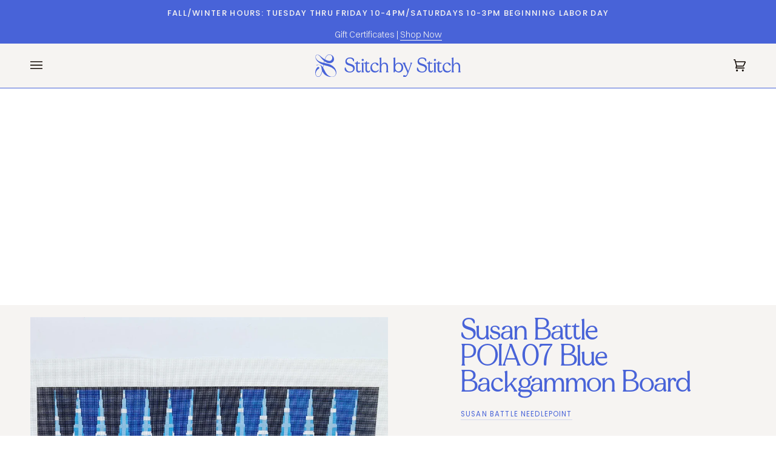

--- FILE ---
content_type: text/html; charset=utf-8
request_url: https://stitchbystitchneedlepoint.com/products/susan-battle-poia07-blue-backgammon-board
body_size: 55928
content:
<!doctype html>




<html class="no-js" lang="en" ><head>
  <meta charset="utf-8">
  <meta http-equiv="X-UA-Compatible" content="IE=edge,chrome=1">
  <meta name="viewport" content="width=device-width,initial-scale=1,viewport-fit=cover">
  <meta name="theme-color" content="#e18c49"><link rel="canonical" href="https://stitchbystitchneedlepoint.com/products/susan-battle-poia07-blue-backgammon-board"><!-- ======================= Pipeline Theme V7.1.3 ========================= -->

  <!-- Preloading ================================================================== -->

  <link rel="preconnect" href="https://cdn.shopify.com" crossorigin>
  <link rel="dns-prefetch" href="https://cdn.shopify.com">
  <link rel="preconnect" href="https://fonts.shopify.com" crossorigin>
  <link rel="dns-prefetch" href="https://fonts.shopifycdn.com">
  <link rel="preconnect" href="https://monorail-edge.shopifysvc.com" crossorigin>

  <link rel="preload" href="//stitchbystitchneedlepoint.com/cdn/fonts/poppins/poppins_n4.0ba78fa5af9b0e1a374041b3ceaadf0a43b41362.woff2" as="font" type="font/woff2" crossorigin>
  <link rel="preload" href="//stitchbystitchneedlepoint.com/cdn/fonts/tenor_sans/tenorsans_n4.966071a72c28462a9256039d3e3dc5b0cf314f65.woff2" as="font" type="font/woff2" crossorigin>
  <link rel="preload" href="//stitchbystitchneedlepoint.com/cdn/fonts/poppins/poppins_n4.0ba78fa5af9b0e1a374041b3ceaadf0a43b41362.woff2" as="font" type="font/woff2" crossorigin>

  <link href="//stitchbystitchneedlepoint.com/cdn/shop/t/24/assets/vendor.js?v=144118437607305429831703951391" as="script" rel="preload">
  <link href="//stitchbystitchneedlepoint.com/cdn/shop/t/24/assets/theme.js?v=154126698806131224561703951391" as="script" rel="preload">
  <link href="//stitchbystitchneedlepoint.com/cdn/shop/t/24/assets/theme.css?v=154238415984359140471715031678" as="script" rel="preload">

  <!-- Title and description ================================================ --><link rel="shortcut icon" href="//stitchbystitchneedlepoint.com/cdn/shop/files/favicon_stitchbystitch_32x32.jpg?v=1682612685" type="image/png">
  <title>
    

    Susan Battle POIA07 Blue Backgammon Board
&ndash; Stitch by Stitch

  </title><meta name="description" content="10 mesh8x8&quot; Square">
  <!-- /snippets/social-meta-tags.liquid --><meta property="og:site_name" content="Stitch by Stitch">
<meta property="og:url" content="https://stitchbystitchneedlepoint.com/products/susan-battle-poia07-blue-backgammon-board">
<meta property="og:title" content="Susan Battle POIA07 Blue Backgammon Board">
<meta property="og:type" content="product">
<meta property="og:description" content="10 mesh8x8&quot; Square"><meta property="og:price:amount" content="268.00">
  <meta property="og:price:currency" content="USD">
      <meta property="og:image" content="http://stitchbystitchneedlepoint.com/cdn/shop/files/PXL_20220120_210728412_1200x_3332121b-bc66-462f-97c5-eb4d4aa57269.webp?v=1697902984">
      <meta property="og:image:secure_url" content="https://stitchbystitchneedlepoint.com/cdn/shop/files/PXL_20220120_210728412_1200x_3332121b-bc66-462f-97c5-eb4d4aa57269.webp?v=1697902984">
      <meta property="og:image:height" content="1199">
      <meta property="og:image:width" content="1200">
<meta property="twitter:image" content="http://stitchbystitchneedlepoint.com/cdn/shop/files/PXL_20220120_210728412_1200x_3332121b-bc66-462f-97c5-eb4d4aa57269_1200x1200.webp?v=1697902984">

<meta name="twitter:site" content="@">
<meta name="twitter:card" content="summary_large_image">
<meta name="twitter:title" content="Susan Battle POIA07 Blue Backgammon Board">
<meta name="twitter:description" content="10 mesh8x8&quot; Square"><!-- CSS ================================================================== -->

  <link href="//stitchbystitchneedlepoint.com/cdn/shop/t/24/assets/font-settings.css?v=112274658838114967491759343015" rel="stylesheet" type="text/css" media="all" />

  <!-- /snippets/css-variables.liquid -->


<style data-shopify>

:root {
/* ================ Layout Variables ================ */






--LAYOUT-WIDTH: 1500px;
--LAYOUT-GUTTER: 24px;
--LAYOUT-GUTTER-OFFSET: -24px;
--NAV-GUTTER: 15px;
--LAYOUT-OUTER: 50px;

/* ================ Product video ================ */

--COLOR-VIDEO-BG: #ece7e3;


/* ================ Color Variables ================ */

/* === Backgrounds ===*/
--COLOR-BG: #f6f4f2;
--COLOR-BG-ACCENT: #98c0dd;

/* === Text colors ===*/
--COLOR-TEXT-DARK: #1b38b9;
--COLOR-TEXT: #4863d8;
--COLOR-TEXT-LIGHT: #7c8fe0;

/* === Bright color ===*/
--COLOR-PRIMARY: #4863d8;
--COLOR-PRIMARY-HOVER: #1535bf;
--COLOR-PRIMARY-FADE: rgba(72, 99, 216, 0.05);
--COLOR-PRIMARY-FADE-HOVER: rgba(72, 99, 216, 0.1);--COLOR-PRIMARY-OPPOSITE: #ffffff;

/* === Secondary/link Color ===*/
--COLOR-SECONDARY: #e18c49;
--COLOR-SECONDARY-HOVER: #cf630f;
--COLOR-SECONDARY-FADE: rgba(225, 140, 73, 0.05);
--COLOR-SECONDARY-FADE-HOVER: rgba(225, 140, 73, 0.1);--COLOR-SECONDARY-OPPOSITE: #000000;

/* === Shades of grey ===*/
--COLOR-A5:  rgba(72, 99, 216, 0.05);
--COLOR-A10: rgba(72, 99, 216, 0.1);
--COLOR-A20: rgba(72, 99, 216, 0.2);
--COLOR-A35: rgba(72, 99, 216, 0.35);
--COLOR-A50: rgba(72, 99, 216, 0.5);
--COLOR-A80: rgba(72, 99, 216, 0.8);
--COLOR-A90: rgba(72, 99, 216, 0.9);
--COLOR-A95: rgba(72, 99, 216, 0.95);


/* ================ Inverted Color Variables ================ */

--INVERSE-BG: #559871;
--INVERSE-BG-ACCENT: #4863d8;

/* === Text colors ===*/
--INVERSE-TEXT-DARK: #ffffff;
--INVERSE-TEXT: #f6f4f2;
--INVERSE-TEXT-LIGHT: #c6d8cb;

/* === Bright color ===*/
--INVERSE-PRIMARY: #dde94c;
--INVERSE-PRIMARY-HOVER: #d0e008;
--INVERSE-PRIMARY-FADE: rgba(221, 233, 76, 0.05);
--INVERSE-PRIMARY-FADE-HOVER: rgba(221, 233, 76, 0.1);--INVERSE-PRIMARY-OPPOSITE: #000000;


/* === Second Color ===*/
--INVERSE-SECONDARY: #80d19c;
--INVERSE-SECONDARY-HOVER: #35cf6a;
--INVERSE-SECONDARY-FADE: rgba(128, 209, 156, 0.05);
--INVERSE-SECONDARY-FADE-HOVER: rgba(128, 209, 156, 0.1);--INVERSE-SECONDARY-OPPOSITE: #000000;


/* === Shades of grey ===*/
--INVERSE-A5:  rgba(246, 244, 242, 0.05);
--INVERSE-A10: rgba(246, 244, 242, 0.1);
--INVERSE-A20: rgba(246, 244, 242, 0.2);
--INVERSE-A35: rgba(246, 244, 242, 0.3);
--INVERSE-A80: rgba(246, 244, 242, 0.8);
--INVERSE-A90: rgba(246, 244, 242, 0.9);
--INVERSE-A95: rgba(246, 244, 242, 0.95);


/* ================ Bright Color Variables ================ */

--BRIGHT-BG: #d1c3fd;
--BRIGHT-BG-ACCENT: #e18c49;

/* === Text colors ===*/
--BRIGHT-TEXT-DARK: #b1bdee;
--BRIGHT-TEXT: #4863d8;
--BRIGHT-TEXT-LIGHT: #7180e3;

/* === Bright color ===*/
--BRIGHT-PRIMARY: #f9cfe0;
--BRIGHT-PRIMARY-HOVER: #fa81b2;
--BRIGHT-PRIMARY-FADE: rgba(249, 207, 224, 0.05);
--BRIGHT-PRIMARY-FADE-HOVER: rgba(249, 207, 224, 0.1);--BRIGHT-PRIMARY-OPPOSITE: #000000;


/* === Second Color ===*/
--BRIGHT-SECONDARY: #5fa27b;
--BRIGHT-SECONDARY-HOVER: #358054;
--BRIGHT-SECONDARY-FADE: rgba(95, 162, 123, 0.05);
--BRIGHT-SECONDARY-FADE-HOVER: rgba(95, 162, 123, 0.1);--BRIGHT-SECONDARY-OPPOSITE: #000000;


/* === Shades of grey ===*/
--BRIGHT-A5:  rgba(72, 99, 216, 0.05);
--BRIGHT-A10: rgba(72, 99, 216, 0.1);
--BRIGHT-A20: rgba(72, 99, 216, 0.2);
--BRIGHT-A35: rgba(72, 99, 216, 0.3);
--BRIGHT-A80: rgba(72, 99, 216, 0.8);
--BRIGHT-A90: rgba(72, 99, 216, 0.9);
--BRIGHT-A95: rgba(72, 99, 216, 0.95);


/* === Account Bar ===*/
--COLOR-ANNOUNCEMENT-BG: #4863d8;
--COLOR-ANNOUNCEMENT-TEXT: #f6f4f2;

/* === Nav and dropdown link background ===*/
--COLOR-NAV: #f6f4f2;
--COLOR-NAV-TEXT: #100803;
--COLOR-NAV-TEXT-DARK: #000000;
--COLOR-NAV-TEXT-LIGHT: #554f4b;
--COLOR-NAV-BORDER: #4863d8;
--COLOR-NAV-A10: rgba(16, 8, 3, 0.1);
--COLOR-NAV-A50: rgba(16, 8, 3, 0.5);
--COLOR-HIGHLIGHT-LINK: #e18c49;

/* === Site Footer ===*/
--COLOR-FOOTER-BG: #4863d8;
--COLOR-FOOTER-TEXT: #f6f4f2;
--COLOR-FOOTER-A5: rgba(246, 244, 242, 0.05);
--COLOR-FOOTER-A15: rgba(246, 244, 242, 0.15);
--COLOR-FOOTER-A90: rgba(246, 244, 242, 0.9);

/* === Sub-Footer ===*/
--COLOR-SUB-FOOTER-BG: #100803;
--COLOR-SUB-FOOTER-TEXT: #f6f4f2;
--COLOR-SUB-FOOTER-A5: rgba(246, 244, 242, 0.05);
--COLOR-SUB-FOOTER-A15: rgba(246, 244, 242, 0.15);
--COLOR-SUB-FOOTER-A90: rgba(246, 244, 242, 0.9);

/* === Products ===*/
--PRODUCT-GRID-ASPECT-RATIO: 80.0%;

/* === Product badges ===*/
--COLOR-BADGE: #f6f4f2;
--COLOR-BADGE-TEXT: #4863d8;
--COLOR-BADGE-TEXT-DARK: #1b38b9;
--COLOR-BADGE-TEXT-HOVER: #8799e5;
--COLOR-BADGE-HAIRLINE: #ededf1;

/* === Product item slider ===*/--COLOR-PRODUCT-SLIDER: #f6f4f2;--COLOR-PRODUCT-SLIDER-OPPOSITE: rgba(2, 2, 1, 0.06);/* === disabled form colors ===*/
--COLOR-DISABLED-BG: #e5e6ef;
--COLOR-DISABLED-TEXT: #b9c1e9;

--INVERSE-DISABLED-BG: #65a17e;
--INVERSE-DISABLED-TEXT: #8db89e;


/* === Tailwind RGBA Palette ===*/
--RGB-CANVAS: 246 244 242;
--RGB-CONTENT: 72 99 216;
--RGB-PRIMARY: 72 99 216;
--RGB-SECONDARY: 225 140 73;

--RGB-DARK-CANVAS: 85 152 113;
--RGB-DARK-CONTENT: 246 244 242;
--RGB-DARK-PRIMARY: 221 233 76;
--RGB-DARK-SECONDARY: 128 209 156;

--RGB-BRIGHT-CANVAS: 209 195 253;
--RGB-BRIGHT-CONTENT: 72 99 216;
--RGB-BRIGHT-PRIMARY: 249 207 224;
--RGB-BRIGHT-SECONDARY: 95 162 123;

--RGB-PRIMARY-CONTRAST: 255 255 255;
--RGB-SECONDARY-CONTRAST: 0 0 0;

--RGB-DARK-PRIMARY-CONTRAST: 0 0 0;
--RGB-DARK-SECONDARY-CONTRAST: 0 0 0;

--RGB-BRIGHT-PRIMARY-CONTRAST: 0 0 0;
--RGB-BRIGHT-SECONDARY-CONTRAST: 0 0 0;


/* === Button Radius === */
--BUTTON-RADIUS: 2px;


/* ================ Typography ================ */

--FONT-STACK-BODY: Poppins, sans-serif;
--FONT-STYLE-BODY: normal;
--FONT-WEIGHT-BODY: 400;
--FONT-WEIGHT-BODY-BOLD: 500;
--FONT-ADJUST-BODY: 1.0;

  --FONT-BODY-TRANSFORM: none;
  --FONT-BODY-LETTER-SPACING: normal;


--FONT-STACK-HEADING: "Tenor Sans", sans-serif;
--FONT-STYLE-HEADING: normal;
--FONT-WEIGHT-HEADING: 400;
--FONT-WEIGHT-HEADING-BOLD: 700;
--FONT-ADJUST-HEADING: 1.25;

  --FONT-HEADING-TRANSFORM: none;
  --FONT-HEADING-LETTER-SPACING: normal;


--FONT-STACK-ACCENT: Poppins, sans-serif;
--FONT-STYLE-ACCENT: normal;
--FONT-WEIGHT-ACCENT: 400;
--FONT-WEIGHT-ACCENT-BOLD: 500;
--FONT-ADJUST-ACCENT: 1.0;

  --FONT-ACCENT-TRANSFORM: uppercase;
  --FONT-ACCENT-LETTER-SPACING: 0.1em;

--TYPE-STACK-NAV: Poppins, sans-serif;
--TYPE-STYLE-NAV: normal;
--TYPE-ADJUST-NAV: 1.0;
--TYPE-WEIGHT-NAV: 500;

  --FONT-NAV-TRANSFORM: uppercase;
  --FONT-NAV-LETTER-SPACING: 0.1em;

--TYPE-STACK-BUTTON: Poppins, sans-serif;
--TYPE-STYLE-BUTTON: normal;
--TYPE-ADJUST-BUTTON: 1.0;
--TYPE-WEIGHT-BUTTON: 500;

  --FONT-BUTTON-TRANSFORM: uppercase;
  --FONT-BUTTON-LETTER-SPACING: 0.1em;

--TYPE-STACK-KICKER: Poppins, sans-serif;
--TYPE-STYLE-KICKER: normal;
--TYPE-ADJUST-KICKER: 1.0;
--TYPE-WEIGHT-KICKER: 500;

  --FONT-KICKER-TRANSFORM: uppercase;
  --FONT-KICKER-LETTER-SPACING: 0.1em;


--ICO-SELECT: url('//stitchbystitchneedlepoint.com/cdn/shop/t/24/assets/ico-select.svg?v=179736692116642390611703951431');

/* ================ Photo correction ================ */
--PHOTO-CORRECTION: 100%;



}


/* ================ Typography ================ */
/* ================ type-scale.com ============ */

/* 1.16 base 13 */
:root {
 --font-1: 10px;
 --font-2: 11.3px;
 --font-3: 12px;
 --font-4: 13px;
 --font-5: 15.5px;
 --font-6: 17px;
 --font-7: 20px;
 --font-8: 23.5px;
 --font-9: 27px;
 --font-10:32px;
 --font-11:37px;
 --font-12:43px;
 --font-13:49px;
 --font-14:57px;
 --font-15:67px;
}

/* 1.175 base 13.5 */
@media only screen and (min-width: 480px) and (max-width: 1099px) {
  :root {
    --font-1: 10px;
    --font-2: 11.5px;
    --font-3: 12.5px;
    --font-4: 13.5px;
    --font-5: 16px;
    --font-6: 18px;
    --font-7: 21px;
    --font-8: 25px;
    --font-9: 29px;
    --font-10:34px;
    --font-11:40px;
    --font-12:47px;
    --font-13:56px;
    --font-14:65px;
   --font-15:77px;
  }
}
/* 1.22 base 14.5 */
@media only screen and (min-width: 1100px) {
  :root {
    --font-1: 10px;
    --font-2: 11.5px;
    --font-3: 13px;
    --font-4: 14.5px;
    --font-5: 17.5px;
    --font-6: 22px;
    --font-7: 26px;
    --font-8: 32px;
    --font-9: 39px;
    --font-10:48px;
    --font-11:58px;
    --font-12:71px;
    --font-13:87px;
    --font-14:106px;
    --font-15:129px;
 }
}


</style>


  <link href="//stitchbystitchneedlepoint.com/cdn/shop/t/24/assets/theme.css?v=154238415984359140471715031678" rel="stylesheet" type="text/css" media="all" />

  <script>
    document.documentElement.className = document.documentElement.className.replace('no-js', 'js');

    
      document.documentElement.classList.add('aos-initialized');let root = '/';
    if (root[root.length - 1] !== '/') {
      root = `${root}/`;
    }
    var theme = {
      routes: {
        root_url: root,
        cart: '/cart',
        cart_add_url: '/cart/add',
        product_recommendations_url: '/recommendations/products',
        account_addresses_url: '/account/addresses',
        predictive_search_url: '/search/suggest'
      },
      state: {
        cartOpen: null,
      },
      sizes: {
        small: 480,
        medium: 768,
        large: 1100,
        widescreen: 1400
      },
      assets: {
        photoswipe: '//stitchbystitchneedlepoint.com/cdn/shop/t/24/assets/photoswipe.js?v=162613001030112971491703951391',
        smoothscroll: '//stitchbystitchneedlepoint.com/cdn/shop/t/24/assets/smoothscroll.js?v=37906625415260927261703951391',
        swatches: '//stitchbystitchneedlepoint.com/cdn/shop/t/24/assets/swatches.json?v=124039497503180586591737399142',
        noImage: '//stitchbystitchneedlepoint.com/cdn/shopifycloud/storefront/assets/no-image-2048-a2addb12.gif',
        base: '//stitchbystitchneedlepoint.com/cdn/shop/t/24/assets/'
      },
      strings: {
        swatchesKey: "Color, Colour",
        addToCart: "Add to Cart",
        estimateShipping: "Estimate shipping",
        noShippingAvailable: "We do not ship to this destination.",
        free: "Free",
        from: "From",
        preOrder: "Pre-order",
        soldOut: "Preorder",
        sale: "Sale",
        subscription: "Subscription",
        unavailable: "Unavailable",
        unitPrice: "Unit price",
        unitPriceSeparator: "per",
        stockout: "All available stock is in cart",
        products: "Products",
        pages: "Pages",
        collections: "Collections",
        resultsFor: "Results for",
        noResultsFor: "No results for",
        articles: "Articles",
        successMessage: "Link copied to clipboard",
      },
      settings: {
        badge_sale_type: "percentage",
        animate_hover: true,
        animate_scroll: true,
        show_locale_desktop: null,
        show_locale_mobile: null,
        show_currency_desktop: null,
        show_currency_mobile: null,
        currency_select_type: "country",
        currency_code_enable: false,
        cycle_images_hover_delay: 1.5
      },
      info: {
        name: 'pipeline'
      },
      version: '7.1.3',
      moneyFormat: "${{amount}}",
      shopCurrency: "USD",
      currencyCode: "USD"
    }
    let windowInnerHeight = window.innerHeight;
    document.documentElement.style.setProperty('--full-screen', `${windowInnerHeight}px`);
    document.documentElement.style.setProperty('--three-quarters', `${windowInnerHeight * 0.75}px`);
    document.documentElement.style.setProperty('--two-thirds', `${windowInnerHeight * 0.66}px`);
    document.documentElement.style.setProperty('--one-half', `${windowInnerHeight * 0.5}px`);
    document.documentElement.style.setProperty('--one-third', `${windowInnerHeight * 0.33}px`);
    document.documentElement.style.setProperty('--one-fifth', `${windowInnerHeight * 0.2}px`);

    window.isRTL = document.documentElement.getAttribute('dir') === 'rtl';
  </script><!-- Theme Javascript ============================================================== -->
  <script src="//stitchbystitchneedlepoint.com/cdn/shop/t/24/assets/vendor.js?v=144118437607305429831703951391" defer="defer"></script>
  <script src="//stitchbystitchneedlepoint.com/cdn/shop/t/24/assets/theme.js?v=154126698806131224561703951391" defer="defer"></script>

  <script>
    (function () {
      function onPageShowEvents() {
        if ('requestIdleCallback' in window) {
          requestIdleCallback(initCartEvent, { timeout: 500 })
        } else {
          initCartEvent()
        }
        function initCartEvent(){
          window.fetch(window.theme.routes.cart + '.js')
          .then((response) => {
            if(!response.ok){
              throw {status: response.statusText};
            }
            return response.json();
          })
          .then((response) => {
            document.dispatchEvent(new CustomEvent('theme:cart:change', {
              detail: {
                cart: response,
              },
              bubbles: true,
            }));
            return response;
          })
          .catch((e) => {
            console.error(e);
          });
        }
      };
      window.onpageshow = onPageShowEvents;
    })();
  </script>

  <script type="text/javascript">
    if (window.MSInputMethodContext && document.documentMode) {
      var scripts = document.getElementsByTagName('script')[0];
      var polyfill = document.createElement("script");
      polyfill.defer = true;
      polyfill.src = "//stitchbystitchneedlepoint.com/cdn/shop/t/24/assets/ie11.js?v=144489047535103983231703951391";

      scripts.parentNode.insertBefore(polyfill, scripts);
    }
  </script>

  <!-- Shopify app scripts =========================================================== -->
 

  <script type="text/javascript">
    (function(c,l,a,r,i,t,y){
        c[a]=c[a]||function(){(c[a].q=c[a].q||[]).push(arguments)};
        t=l.createElement(r);t.async=1;t.src="https://www.clarity.ms/tag/"+i;
        y=l.getElementsByTagName(r)[0];y.parentNode.insertBefore(t,y);
    })(window, document, "clarity", "script", "iu6k21efew");
</script>

  <!-- Facebook Domain Verification ================================================ -->
  <meta name="facebook-domain-verification" content="fpppiahp8ryfvaiojzjfa7hpm28k99" />
  
  <meta charset="utf-8">
  <meta http-equiv="X-UA-Compatible" content="IE=edge,chrome=1">
  <meta name="viewport" content="width=device-width,initial-scale=1,viewport-fit=cover">
  <meta name="theme-color" content="#e18c49"><link rel="canonical" href="https://stitchbystitchneedlepoint.com/products/susan-battle-poia07-blue-backgammon-board"><script>window.performance && window.performance.mark && window.performance.mark('shopify.content_for_header.start');</script><meta name="facebook-domain-verification" content="wbjwlxr4hsgkqcb2roqqygph9mgpak">
<meta name="google-site-verification" content="iI6A-boYs8KOcAhm-08c1-loewsHSlfAA41pGQqn9_I">
<meta id="shopify-digital-wallet" name="shopify-digital-wallet" content="/74557292850/digital_wallets/dialog">
<meta name="shopify-checkout-api-token" content="abadde956192548e7aa9ca07524bf6a3">
<meta id="in-context-paypal-metadata" data-shop-id="74557292850" data-venmo-supported="false" data-environment="production" data-locale="en_US" data-paypal-v4="true" data-currency="USD">
<link rel="alternate" type="application/json+oembed" href="https://stitchbystitchneedlepoint.com/products/susan-battle-poia07-blue-backgammon-board.oembed">
<script async="async" src="/checkouts/internal/preloads.js?locale=en-US"></script>
<link rel="preconnect" href="https://shop.app" crossorigin="anonymous">
<script async="async" src="https://shop.app/checkouts/internal/preloads.js?locale=en-US&shop_id=74557292850" crossorigin="anonymous"></script>
<script id="apple-pay-shop-capabilities" type="application/json">{"shopId":74557292850,"countryCode":"US","currencyCode":"USD","merchantCapabilities":["supports3DS"],"merchantId":"gid:\/\/shopify\/Shop\/74557292850","merchantName":"Stitch by Stitch","requiredBillingContactFields":["postalAddress","email"],"requiredShippingContactFields":["postalAddress","email"],"shippingType":"shipping","supportedNetworks":["visa","masterCard","amex","discover","elo","jcb"],"total":{"type":"pending","label":"Stitch by Stitch","amount":"1.00"},"shopifyPaymentsEnabled":true,"supportsSubscriptions":true}</script>
<script id="shopify-features" type="application/json">{"accessToken":"abadde956192548e7aa9ca07524bf6a3","betas":["rich-media-storefront-analytics"],"domain":"stitchbystitchneedlepoint.com","predictiveSearch":true,"shopId":74557292850,"locale":"en"}</script>
<script>var Shopify = Shopify || {};
Shopify.shop = "stitch-by-stitch-ny.myshopify.com";
Shopify.locale = "en";
Shopify.currency = {"active":"USD","rate":"1.0"};
Shopify.country = "US";
Shopify.theme = {"name":"Stitch by Stitch v7.1.3","id":164219257138,"schema_name":"Pipeline","schema_version":"7.1.3","theme_store_id":739,"role":"main"};
Shopify.theme.handle = "null";
Shopify.theme.style = {"id":null,"handle":null};
Shopify.cdnHost = "stitchbystitchneedlepoint.com/cdn";
Shopify.routes = Shopify.routes || {};
Shopify.routes.root = "/";</script>
<script type="module">!function(o){(o.Shopify=o.Shopify||{}).modules=!0}(window);</script>
<script>!function(o){function n(){var o=[];function n(){o.push(Array.prototype.slice.apply(arguments))}return n.q=o,n}var t=o.Shopify=o.Shopify||{};t.loadFeatures=n(),t.autoloadFeatures=n()}(window);</script>
<script>
  window.ShopifyPay = window.ShopifyPay || {};
  window.ShopifyPay.apiHost = "shop.app\/pay";
  window.ShopifyPay.redirectState = null;
</script>
<script id="shop-js-analytics" type="application/json">{"pageType":"product"}</script>
<script defer="defer" async type="module" src="//stitchbystitchneedlepoint.com/cdn/shopifycloud/shop-js/modules/v2/client.init-shop-cart-sync_COMZFrEa.en.esm.js"></script>
<script defer="defer" async type="module" src="//stitchbystitchneedlepoint.com/cdn/shopifycloud/shop-js/modules/v2/chunk.common_CdXrxk3f.esm.js"></script>
<script type="module">
  await import("//stitchbystitchneedlepoint.com/cdn/shopifycloud/shop-js/modules/v2/client.init-shop-cart-sync_COMZFrEa.en.esm.js");
await import("//stitchbystitchneedlepoint.com/cdn/shopifycloud/shop-js/modules/v2/chunk.common_CdXrxk3f.esm.js");

  window.Shopify.SignInWithShop?.initShopCartSync?.({"fedCMEnabled":true,"windoidEnabled":true});

</script>
<script defer="defer" async type="module" src="//stitchbystitchneedlepoint.com/cdn/shopifycloud/shop-js/modules/v2/client.payment-terms_D7XnU2ez.en.esm.js"></script>
<script defer="defer" async type="module" src="//stitchbystitchneedlepoint.com/cdn/shopifycloud/shop-js/modules/v2/chunk.common_CdXrxk3f.esm.js"></script>
<script defer="defer" async type="module" src="//stitchbystitchneedlepoint.com/cdn/shopifycloud/shop-js/modules/v2/chunk.modal_C89cmTvN.esm.js"></script>
<script type="module">
  await import("//stitchbystitchneedlepoint.com/cdn/shopifycloud/shop-js/modules/v2/client.payment-terms_D7XnU2ez.en.esm.js");
await import("//stitchbystitchneedlepoint.com/cdn/shopifycloud/shop-js/modules/v2/chunk.common_CdXrxk3f.esm.js");
await import("//stitchbystitchneedlepoint.com/cdn/shopifycloud/shop-js/modules/v2/chunk.modal_C89cmTvN.esm.js");

  
</script>
<script>
  window.Shopify = window.Shopify || {};
  if (!window.Shopify.featureAssets) window.Shopify.featureAssets = {};
  window.Shopify.featureAssets['shop-js'] = {"shop-cart-sync":["modules/v2/client.shop-cart-sync_CRSPkpKa.en.esm.js","modules/v2/chunk.common_CdXrxk3f.esm.js"],"init-fed-cm":["modules/v2/client.init-fed-cm_DO1JVZ96.en.esm.js","modules/v2/chunk.common_CdXrxk3f.esm.js"],"init-windoid":["modules/v2/client.init-windoid_hXardXh0.en.esm.js","modules/v2/chunk.common_CdXrxk3f.esm.js"],"init-shop-email-lookup-coordinator":["modules/v2/client.init-shop-email-lookup-coordinator_jpxQlUsx.en.esm.js","modules/v2/chunk.common_CdXrxk3f.esm.js"],"shop-toast-manager":["modules/v2/client.shop-toast-manager_C-K0q6-t.en.esm.js","modules/v2/chunk.common_CdXrxk3f.esm.js"],"shop-button":["modules/v2/client.shop-button_B6dBoDg5.en.esm.js","modules/v2/chunk.common_CdXrxk3f.esm.js"],"shop-login-button":["modules/v2/client.shop-login-button_BHRMsoBb.en.esm.js","modules/v2/chunk.common_CdXrxk3f.esm.js","modules/v2/chunk.modal_C89cmTvN.esm.js"],"shop-cash-offers":["modules/v2/client.shop-cash-offers_p6Pw3nax.en.esm.js","modules/v2/chunk.common_CdXrxk3f.esm.js","modules/v2/chunk.modal_C89cmTvN.esm.js"],"avatar":["modules/v2/client.avatar_BTnouDA3.en.esm.js"],"init-shop-cart-sync":["modules/v2/client.init-shop-cart-sync_COMZFrEa.en.esm.js","modules/v2/chunk.common_CdXrxk3f.esm.js"],"init-shop-for-new-customer-accounts":["modules/v2/client.init-shop-for-new-customer-accounts_BNQiNx4m.en.esm.js","modules/v2/client.shop-login-button_BHRMsoBb.en.esm.js","modules/v2/chunk.common_CdXrxk3f.esm.js","modules/v2/chunk.modal_C89cmTvN.esm.js"],"pay-button":["modules/v2/client.pay-button_CRuQ9trT.en.esm.js","modules/v2/chunk.common_CdXrxk3f.esm.js"],"init-customer-accounts-sign-up":["modules/v2/client.init-customer-accounts-sign-up_Q1yheB3t.en.esm.js","modules/v2/client.shop-login-button_BHRMsoBb.en.esm.js","modules/v2/chunk.common_CdXrxk3f.esm.js","modules/v2/chunk.modal_C89cmTvN.esm.js"],"checkout-modal":["modules/v2/client.checkout-modal_DtXVhFgQ.en.esm.js","modules/v2/chunk.common_CdXrxk3f.esm.js","modules/v2/chunk.modal_C89cmTvN.esm.js"],"init-customer-accounts":["modules/v2/client.init-customer-accounts_B5rMd0lj.en.esm.js","modules/v2/client.shop-login-button_BHRMsoBb.en.esm.js","modules/v2/chunk.common_CdXrxk3f.esm.js","modules/v2/chunk.modal_C89cmTvN.esm.js"],"lead-capture":["modules/v2/client.lead-capture_CmGCXBh3.en.esm.js","modules/v2/chunk.common_CdXrxk3f.esm.js","modules/v2/chunk.modal_C89cmTvN.esm.js"],"shop-follow-button":["modules/v2/client.shop-follow-button_CV5C02lv.en.esm.js","modules/v2/chunk.common_CdXrxk3f.esm.js","modules/v2/chunk.modal_C89cmTvN.esm.js"],"shop-login":["modules/v2/client.shop-login_Bz_Zm_XZ.en.esm.js","modules/v2/chunk.common_CdXrxk3f.esm.js","modules/v2/chunk.modal_C89cmTvN.esm.js"],"payment-terms":["modules/v2/client.payment-terms_D7XnU2ez.en.esm.js","modules/v2/chunk.common_CdXrxk3f.esm.js","modules/v2/chunk.modal_C89cmTvN.esm.js"]};
</script>
<script>(function() {
  var isLoaded = false;
  function asyncLoad() {
    if (isLoaded) return;
    isLoaded = true;
    var urls = ["\/\/d1liekpayvooaz.cloudfront.net\/apps\/customizery\/customizery.js?shop=stitch-by-stitch-ny.myshopify.com","https:\/\/evey-files.s3.amazonaws.com\/js\/online_store.js?shop=stitch-by-stitch-ny.myshopify.com","\/\/swymv3free-01.azureedge.net\/code\/swym-shopify.js?shop=stitch-by-stitch-ny.myshopify.com","https:\/\/static.klaviyo.com\/onsite\/js\/klaviyo.js?company_id=SwCMrn\u0026shop=stitch-by-stitch-ny.myshopify.com","https:\/\/static.klaviyo.com\/onsite\/js\/klaviyo.js?company_id=SwCMrn\u0026shop=stitch-by-stitch-ny.myshopify.com","https:\/\/li-apps.com\/cdn\/lookthru\/js\/lookthru.js?shop=stitch-by-stitch-ny.myshopify.com"];
    for (var i = 0; i < urls.length; i++) {
      var s = document.createElement('script');
      s.type = 'text/javascript';
      s.async = true;
      s.src = urls[i];
      var x = document.getElementsByTagName('script')[0];
      x.parentNode.insertBefore(s, x);
    }
  };
  if(window.attachEvent) {
    window.attachEvent('onload', asyncLoad);
  } else {
    window.addEventListener('load', asyncLoad, false);
  }
})();</script>
<script id="__st">var __st={"a":74557292850,"offset":-18000,"reqid":"3290c426-2503-4b87-97c4-3650ad6b13b3-1763090383","pageurl":"stitchbystitchneedlepoint.com\/products\/susan-battle-poia07-blue-backgammon-board","u":"3c4124a32062","p":"product","rtyp":"product","rid":8845377470770};</script>
<script>window.ShopifyPaypalV4VisibilityTracking = true;</script>
<script id="captcha-bootstrap">!function(){'use strict';const t='contact',e='account',n='new_comment',o=[[t,t],['blogs',n],['comments',n],[t,'customer']],c=[[e,'customer_login'],[e,'guest_login'],[e,'recover_customer_password'],[e,'create_customer']],r=t=>t.map((([t,e])=>`form[action*='/${t}']:not([data-nocaptcha='true']) input[name='form_type'][value='${e}']`)).join(','),a=t=>()=>t?[...document.querySelectorAll(t)].map((t=>t.form)):[];function s(){const t=[...o],e=r(t);return a(e)}const i='password',u='form_key',d=['recaptcha-v3-token','g-recaptcha-response','h-captcha-response',i],f=()=>{try{return window.sessionStorage}catch{return}},m='__shopify_v',_=t=>t.elements[u];function p(t,e,n=!1){try{const o=window.sessionStorage,c=JSON.parse(o.getItem(e)),{data:r}=function(t){const{data:e,action:n}=t;return t[m]||n?{data:e,action:n}:{data:t,action:n}}(c);for(const[e,n]of Object.entries(r))t.elements[e]&&(t.elements[e].value=n);n&&o.removeItem(e)}catch(o){console.error('form repopulation failed',{error:o})}}const l='form_type',E='cptcha';function T(t){t.dataset[E]=!0}const w=window,h=w.document,L='Shopify',v='ce_forms',y='captcha';let A=!1;((t,e)=>{const n=(g='f06e6c50-85a8-45c8-87d0-21a2b65856fe',I='https://cdn.shopify.com/shopifycloud/storefront-forms-hcaptcha/ce_storefront_forms_captcha_hcaptcha.v1.5.2.iife.js',D={infoText:'Protected by hCaptcha',privacyText:'Privacy',termsText:'Terms'},(t,e,n)=>{const o=w[L][v],c=o.bindForm;if(c)return c(t,g,e,D).then(n);var r;o.q.push([[t,g,e,D],n]),r=I,A||(h.body.append(Object.assign(h.createElement('script'),{id:'captcha-provider',async:!0,src:r})),A=!0)});var g,I,D;w[L]=w[L]||{},w[L][v]=w[L][v]||{},w[L][v].q=[],w[L][y]=w[L][y]||{},w[L][y].protect=function(t,e){n(t,void 0,e),T(t)},Object.freeze(w[L][y]),function(t,e,n,w,h,L){const[v,y,A,g]=function(t,e,n){const i=e?o:[],u=t?c:[],d=[...i,...u],f=r(d),m=r(i),_=r(d.filter((([t,e])=>n.includes(e))));return[a(f),a(m),a(_),s()]}(w,h,L),I=t=>{const e=t.target;return e instanceof HTMLFormElement?e:e&&e.form},D=t=>v().includes(t);t.addEventListener('submit',(t=>{const e=I(t);if(!e)return;const n=D(e)&&!e.dataset.hcaptchaBound&&!e.dataset.recaptchaBound,o=_(e),c=g().includes(e)&&(!o||!o.value);(n||c)&&t.preventDefault(),c&&!n&&(function(t){try{if(!f())return;!function(t){const e=f();if(!e)return;const n=_(t);if(!n)return;const o=n.value;o&&e.removeItem(o)}(t);const e=Array.from(Array(32),(()=>Math.random().toString(36)[2])).join('');!function(t,e){_(t)||t.append(Object.assign(document.createElement('input'),{type:'hidden',name:u})),t.elements[u].value=e}(t,e),function(t,e){const n=f();if(!n)return;const o=[...t.querySelectorAll(`input[type='${i}']`)].map((({name:t})=>t)),c=[...d,...o],r={};for(const[a,s]of new FormData(t).entries())c.includes(a)||(r[a]=s);n.setItem(e,JSON.stringify({[m]:1,action:t.action,data:r}))}(t,e)}catch(e){console.error('failed to persist form',e)}}(e),e.submit())}));const S=(t,e)=>{t&&!t.dataset[E]&&(n(t,e.some((e=>e===t))),T(t))};for(const o of['focusin','change'])t.addEventListener(o,(t=>{const e=I(t);D(e)&&S(e,y())}));const B=e.get('form_key'),M=e.get(l),P=B&&M;t.addEventListener('DOMContentLoaded',(()=>{const t=y();if(P)for(const e of t)e.elements[l].value===M&&p(e,B);[...new Set([...A(),...v().filter((t=>'true'===t.dataset.shopifyCaptcha))])].forEach((e=>S(e,t)))}))}(h,new URLSearchParams(w.location.search),n,t,e,['guest_login'])})(!0,!0)}();</script>
<script integrity="sha256-52AcMU7V7pcBOXWImdc/TAGTFKeNjmkeM1Pvks/DTgc=" data-source-attribution="shopify.loadfeatures" defer="defer" src="//stitchbystitchneedlepoint.com/cdn/shopifycloud/storefront/assets/storefront/load_feature-81c60534.js" crossorigin="anonymous"></script>
<script crossorigin="anonymous" defer="defer" src="//stitchbystitchneedlepoint.com/cdn/shopifycloud/storefront/assets/shopify_pay/storefront-65b4c6d7.js?v=20250812"></script>
<script data-source-attribution="shopify.dynamic_checkout.dynamic.init">var Shopify=Shopify||{};Shopify.PaymentButton=Shopify.PaymentButton||{isStorefrontPortableWallets:!0,init:function(){window.Shopify.PaymentButton.init=function(){};var t=document.createElement("script");t.src="https://stitchbystitchneedlepoint.com/cdn/shopifycloud/portable-wallets/latest/portable-wallets.en.js",t.type="module",document.head.appendChild(t)}};
</script>
<script data-source-attribution="shopify.dynamic_checkout.buyer_consent">
  function portableWalletsHideBuyerConsent(e){var t=document.getElementById("shopify-buyer-consent"),n=document.getElementById("shopify-subscription-policy-button");t&&n&&(t.classList.add("hidden"),t.setAttribute("aria-hidden","true"),n.removeEventListener("click",e))}function portableWalletsShowBuyerConsent(e){var t=document.getElementById("shopify-buyer-consent"),n=document.getElementById("shopify-subscription-policy-button");t&&n&&(t.classList.remove("hidden"),t.removeAttribute("aria-hidden"),n.addEventListener("click",e))}window.Shopify?.PaymentButton&&(window.Shopify.PaymentButton.hideBuyerConsent=portableWalletsHideBuyerConsent,window.Shopify.PaymentButton.showBuyerConsent=portableWalletsShowBuyerConsent);
</script>
<script data-source-attribution="shopify.dynamic_checkout.cart.bootstrap">document.addEventListener("DOMContentLoaded",(function(){function t(){return document.querySelector("shopify-accelerated-checkout-cart, shopify-accelerated-checkout")}if(t())Shopify.PaymentButton.init();else{new MutationObserver((function(e,n){t()&&(Shopify.PaymentButton.init(),n.disconnect())})).observe(document.body,{childList:!0,subtree:!0})}}));
</script>
<script id='scb4127' type='text/javascript' async='' src='https://stitchbystitchneedlepoint.com/cdn/shopifycloud/privacy-banner/storefront-banner.js'></script><link id="shopify-accelerated-checkout-styles" rel="stylesheet" media="screen" href="https://stitchbystitchneedlepoint.com/cdn/shopifycloud/portable-wallets/latest/accelerated-checkout-backwards-compat.css" crossorigin="anonymous">
<style id="shopify-accelerated-checkout-cart">
        #shopify-buyer-consent {
  margin-top: 1em;
  display: inline-block;
  width: 100%;
}

#shopify-buyer-consent.hidden {
  display: none;
}

#shopify-subscription-policy-button {
  background: none;
  border: none;
  padding: 0;
  text-decoration: underline;
  font-size: inherit;
  cursor: pointer;
}

#shopify-subscription-policy-button::before {
  box-shadow: none;
}

      </style>

<script>window.performance && window.performance.mark && window.performance.mark('shopify.content_for_header.end');</script>
<!-- BEGIN app block: shopify://apps/seoant-redirects/blocks/brokenlink-404/cc7b1996-e567-42d0-8862-356092041863 --><script type="text/javascript">
    !function(t){var e={};function r(n){if(e[n])return e[n].exports;var o=e[n]={i:n,l:!1,exports:{}};return t[n].call(o.exports,o,o.exports,r),o.l=!0,o.exports}r.m=t,r.c=e,r.d=function(t,e,n){r.o(t,e)||Object.defineProperty(t,e,{enumerable:!0,get:n})},r.r=function(t){"undefined"!==typeof Symbol&&Symbol.toStringTag&&Object.defineProperty(t,Symbol.toStringTag,{value:"Module"}),Object.defineProperty(t,"__esModule",{value:!0})},r.t=function(t,e){if(1&e&&(t=r(t)),8&e)return t;if(4&e&&"object"===typeof t&&t&&t.__esModule)return t;var n=Object.create(null);if(r.r(n),Object.defineProperty(n,"default",{enumerable:!0,value:t}),2&e&&"string"!=typeof t)for(var o in t)r.d(n,o,function(e){return t[e]}.bind(null,o));return n},r.n=function(t){var e=t&&t.__esModule?function(){return t.default}:function(){return t};return r.d(e,"a",e),e},r.o=function(t,e){return Object.prototype.hasOwnProperty.call(t,e)},r.p="",r(r.s=11)}([function(t,e,r){"use strict";var n=r(2),o=Object.prototype.toString;function i(t){return"[object Array]"===o.call(t)}function a(t){return"undefined"===typeof t}function u(t){return null!==t&&"object"===typeof t}function s(t){return"[object Function]"===o.call(t)}function c(t,e){if(null!==t&&"undefined"!==typeof t)if("object"!==typeof t&&(t=[t]),i(t))for(var r=0,n=t.length;r<n;r++)e.call(null,t[r],r,t);else for(var o in t)Object.prototype.hasOwnProperty.call(t,o)&&e.call(null,t[o],o,t)}t.exports={isArray:i,isArrayBuffer:function(t){return"[object ArrayBuffer]"===o.call(t)},isBuffer:function(t){return null!==t&&!a(t)&&null!==t.constructor&&!a(t.constructor)&&"function"===typeof t.constructor.isBuffer&&t.constructor.isBuffer(t)},isFormData:function(t){return"undefined"!==typeof FormData&&t instanceof FormData},isArrayBufferView:function(t){return"undefined"!==typeof ArrayBuffer&&ArrayBuffer.isView?ArrayBuffer.isView(t):t&&t.buffer&&t.buffer instanceof ArrayBuffer},isString:function(t){return"string"===typeof t},isNumber:function(t){return"number"===typeof t},isObject:u,isUndefined:a,isDate:function(t){return"[object Date]"===o.call(t)},isFile:function(t){return"[object File]"===o.call(t)},isBlob:function(t){return"[object Blob]"===o.call(t)},isFunction:s,isStream:function(t){return u(t)&&s(t.pipe)},isURLSearchParams:function(t){return"undefined"!==typeof URLSearchParams&&t instanceof URLSearchParams},isStandardBrowserEnv:function(){return("undefined"===typeof navigator||"ReactNative"!==navigator.product&&"NativeScript"!==navigator.product&&"NS"!==navigator.product)&&("undefined"!==typeof window&&"undefined"!==typeof document)},forEach:c,merge:function t(){var e={};function r(r,n){"object"===typeof e[n]&&"object"===typeof r?e[n]=t(e[n],r):e[n]=r}for(var n=0,o=arguments.length;n<o;n++)c(arguments[n],r);return e},deepMerge:function t(){var e={};function r(r,n){"object"===typeof e[n]&&"object"===typeof r?e[n]=t(e[n],r):e[n]="object"===typeof r?t({},r):r}for(var n=0,o=arguments.length;n<o;n++)c(arguments[n],r);return e},extend:function(t,e,r){return c(e,(function(e,o){t[o]=r&&"function"===typeof e?n(e,r):e})),t},trim:function(t){return t.replace(/^\s*/,"").replace(/\s*$/,"")}}},function(t,e,r){t.exports=r(12)},function(t,e,r){"use strict";t.exports=function(t,e){return function(){for(var r=new Array(arguments.length),n=0;n<r.length;n++)r[n]=arguments[n];return t.apply(e,r)}}},function(t,e,r){"use strict";var n=r(0);function o(t){return encodeURIComponent(t).replace(/%40/gi,"@").replace(/%3A/gi,":").replace(/%24/g,"$").replace(/%2C/gi,",").replace(/%20/g,"+").replace(/%5B/gi,"[").replace(/%5D/gi,"]")}t.exports=function(t,e,r){if(!e)return t;var i;if(r)i=r(e);else if(n.isURLSearchParams(e))i=e.toString();else{var a=[];n.forEach(e,(function(t,e){null!==t&&"undefined"!==typeof t&&(n.isArray(t)?e+="[]":t=[t],n.forEach(t,(function(t){n.isDate(t)?t=t.toISOString():n.isObject(t)&&(t=JSON.stringify(t)),a.push(o(e)+"="+o(t))})))})),i=a.join("&")}if(i){var u=t.indexOf("#");-1!==u&&(t=t.slice(0,u)),t+=(-1===t.indexOf("?")?"?":"&")+i}return t}},function(t,e,r){"use strict";t.exports=function(t){return!(!t||!t.__CANCEL__)}},function(t,e,r){"use strict";(function(e){var n=r(0),o=r(19),i={"Content-Type":"application/x-www-form-urlencoded"};function a(t,e){!n.isUndefined(t)&&n.isUndefined(t["Content-Type"])&&(t["Content-Type"]=e)}var u={adapter:function(){var t;return("undefined"!==typeof XMLHttpRequest||"undefined"!==typeof e&&"[object process]"===Object.prototype.toString.call(e))&&(t=r(6)),t}(),transformRequest:[function(t,e){return o(e,"Accept"),o(e,"Content-Type"),n.isFormData(t)||n.isArrayBuffer(t)||n.isBuffer(t)||n.isStream(t)||n.isFile(t)||n.isBlob(t)?t:n.isArrayBufferView(t)?t.buffer:n.isURLSearchParams(t)?(a(e,"application/x-www-form-urlencoded;charset=utf-8"),t.toString()):n.isObject(t)?(a(e,"application/json;charset=utf-8"),JSON.stringify(t)):t}],transformResponse:[function(t){if("string"===typeof t)try{t=JSON.parse(t)}catch(e){}return t}],timeout:0,xsrfCookieName:"XSRF-TOKEN",xsrfHeaderName:"X-XSRF-TOKEN",maxContentLength:-1,validateStatus:function(t){return t>=200&&t<300},headers:{common:{Accept:"application/json, text/plain, */*"}}};n.forEach(["delete","get","head"],(function(t){u.headers[t]={}})),n.forEach(["post","put","patch"],(function(t){u.headers[t]=n.merge(i)})),t.exports=u}).call(this,r(18))},function(t,e,r){"use strict";var n=r(0),o=r(20),i=r(3),a=r(22),u=r(25),s=r(26),c=r(7);t.exports=function(t){return new Promise((function(e,f){var l=t.data,p=t.headers;n.isFormData(l)&&delete p["Content-Type"];var h=new XMLHttpRequest;if(t.auth){var d=t.auth.username||"",m=t.auth.password||"";p.Authorization="Basic "+btoa(d+":"+m)}var y=a(t.baseURL,t.url);if(h.open(t.method.toUpperCase(),i(y,t.params,t.paramsSerializer),!0),h.timeout=t.timeout,h.onreadystatechange=function(){if(h&&4===h.readyState&&(0!==h.status||h.responseURL&&0===h.responseURL.indexOf("file:"))){var r="getAllResponseHeaders"in h?u(h.getAllResponseHeaders()):null,n={data:t.responseType&&"text"!==t.responseType?h.response:h.responseText,status:h.status,statusText:h.statusText,headers:r,config:t,request:h};o(e,f,n),h=null}},h.onabort=function(){h&&(f(c("Request aborted",t,"ECONNABORTED",h)),h=null)},h.onerror=function(){f(c("Network Error",t,null,h)),h=null},h.ontimeout=function(){var e="timeout of "+t.timeout+"ms exceeded";t.timeoutErrorMessage&&(e=t.timeoutErrorMessage),f(c(e,t,"ECONNABORTED",h)),h=null},n.isStandardBrowserEnv()){var v=r(27),g=(t.withCredentials||s(y))&&t.xsrfCookieName?v.read(t.xsrfCookieName):void 0;g&&(p[t.xsrfHeaderName]=g)}if("setRequestHeader"in h&&n.forEach(p,(function(t,e){"undefined"===typeof l&&"content-type"===e.toLowerCase()?delete p[e]:h.setRequestHeader(e,t)})),n.isUndefined(t.withCredentials)||(h.withCredentials=!!t.withCredentials),t.responseType)try{h.responseType=t.responseType}catch(w){if("json"!==t.responseType)throw w}"function"===typeof t.onDownloadProgress&&h.addEventListener("progress",t.onDownloadProgress),"function"===typeof t.onUploadProgress&&h.upload&&h.upload.addEventListener("progress",t.onUploadProgress),t.cancelToken&&t.cancelToken.promise.then((function(t){h&&(h.abort(),f(t),h=null)})),void 0===l&&(l=null),h.send(l)}))}},function(t,e,r){"use strict";var n=r(21);t.exports=function(t,e,r,o,i){var a=new Error(t);return n(a,e,r,o,i)}},function(t,e,r){"use strict";var n=r(0);t.exports=function(t,e){e=e||{};var r={},o=["url","method","params","data"],i=["headers","auth","proxy"],a=["baseURL","url","transformRequest","transformResponse","paramsSerializer","timeout","withCredentials","adapter","responseType","xsrfCookieName","xsrfHeaderName","onUploadProgress","onDownloadProgress","maxContentLength","validateStatus","maxRedirects","httpAgent","httpsAgent","cancelToken","socketPath"];n.forEach(o,(function(t){"undefined"!==typeof e[t]&&(r[t]=e[t])})),n.forEach(i,(function(o){n.isObject(e[o])?r[o]=n.deepMerge(t[o],e[o]):"undefined"!==typeof e[o]?r[o]=e[o]:n.isObject(t[o])?r[o]=n.deepMerge(t[o]):"undefined"!==typeof t[o]&&(r[o]=t[o])})),n.forEach(a,(function(n){"undefined"!==typeof e[n]?r[n]=e[n]:"undefined"!==typeof t[n]&&(r[n]=t[n])}));var u=o.concat(i).concat(a),s=Object.keys(e).filter((function(t){return-1===u.indexOf(t)}));return n.forEach(s,(function(n){"undefined"!==typeof e[n]?r[n]=e[n]:"undefined"!==typeof t[n]&&(r[n]=t[n])})),r}},function(t,e,r){"use strict";function n(t){this.message=t}n.prototype.toString=function(){return"Cancel"+(this.message?": "+this.message:"")},n.prototype.__CANCEL__=!0,t.exports=n},function(t,e,r){t.exports=r(13)},function(t,e,r){t.exports=r(30)},function(t,e,r){var n=function(t){"use strict";var e=Object.prototype,r=e.hasOwnProperty,n="function"===typeof Symbol?Symbol:{},o=n.iterator||"@@iterator",i=n.asyncIterator||"@@asyncIterator",a=n.toStringTag||"@@toStringTag";function u(t,e,r){return Object.defineProperty(t,e,{value:r,enumerable:!0,configurable:!0,writable:!0}),t[e]}try{u({},"")}catch(S){u=function(t,e,r){return t[e]=r}}function s(t,e,r,n){var o=e&&e.prototype instanceof l?e:l,i=Object.create(o.prototype),a=new L(n||[]);return i._invoke=function(t,e,r){var n="suspendedStart";return function(o,i){if("executing"===n)throw new Error("Generator is already running");if("completed"===n){if("throw"===o)throw i;return j()}for(r.method=o,r.arg=i;;){var a=r.delegate;if(a){var u=x(a,r);if(u){if(u===f)continue;return u}}if("next"===r.method)r.sent=r._sent=r.arg;else if("throw"===r.method){if("suspendedStart"===n)throw n="completed",r.arg;r.dispatchException(r.arg)}else"return"===r.method&&r.abrupt("return",r.arg);n="executing";var s=c(t,e,r);if("normal"===s.type){if(n=r.done?"completed":"suspendedYield",s.arg===f)continue;return{value:s.arg,done:r.done}}"throw"===s.type&&(n="completed",r.method="throw",r.arg=s.arg)}}}(t,r,a),i}function c(t,e,r){try{return{type:"normal",arg:t.call(e,r)}}catch(S){return{type:"throw",arg:S}}}t.wrap=s;var f={};function l(){}function p(){}function h(){}var d={};d[o]=function(){return this};var m=Object.getPrototypeOf,y=m&&m(m(T([])));y&&y!==e&&r.call(y,o)&&(d=y);var v=h.prototype=l.prototype=Object.create(d);function g(t){["next","throw","return"].forEach((function(e){u(t,e,(function(t){return this._invoke(e,t)}))}))}function w(t,e){var n;this._invoke=function(o,i){function a(){return new e((function(n,a){!function n(o,i,a,u){var s=c(t[o],t,i);if("throw"!==s.type){var f=s.arg,l=f.value;return l&&"object"===typeof l&&r.call(l,"__await")?e.resolve(l.__await).then((function(t){n("next",t,a,u)}),(function(t){n("throw",t,a,u)})):e.resolve(l).then((function(t){f.value=t,a(f)}),(function(t){return n("throw",t,a,u)}))}u(s.arg)}(o,i,n,a)}))}return n=n?n.then(a,a):a()}}function x(t,e){var r=t.iterator[e.method];if(void 0===r){if(e.delegate=null,"throw"===e.method){if(t.iterator.return&&(e.method="return",e.arg=void 0,x(t,e),"throw"===e.method))return f;e.method="throw",e.arg=new TypeError("The iterator does not provide a 'throw' method")}return f}var n=c(r,t.iterator,e.arg);if("throw"===n.type)return e.method="throw",e.arg=n.arg,e.delegate=null,f;var o=n.arg;return o?o.done?(e[t.resultName]=o.value,e.next=t.nextLoc,"return"!==e.method&&(e.method="next",e.arg=void 0),e.delegate=null,f):o:(e.method="throw",e.arg=new TypeError("iterator result is not an object"),e.delegate=null,f)}function b(t){var e={tryLoc:t[0]};1 in t&&(e.catchLoc=t[1]),2 in t&&(e.finallyLoc=t[2],e.afterLoc=t[3]),this.tryEntries.push(e)}function E(t){var e=t.completion||{};e.type="normal",delete e.arg,t.completion=e}function L(t){this.tryEntries=[{tryLoc:"root"}],t.forEach(b,this),this.reset(!0)}function T(t){if(t){var e=t[o];if(e)return e.call(t);if("function"===typeof t.next)return t;if(!isNaN(t.length)){var n=-1,i=function e(){for(;++n<t.length;)if(r.call(t,n))return e.value=t[n],e.done=!1,e;return e.value=void 0,e.done=!0,e};return i.next=i}}return{next:j}}function j(){return{value:void 0,done:!0}}return p.prototype=v.constructor=h,h.constructor=p,p.displayName=u(h,a,"GeneratorFunction"),t.isGeneratorFunction=function(t){var e="function"===typeof t&&t.constructor;return!!e&&(e===p||"GeneratorFunction"===(e.displayName||e.name))},t.mark=function(t){return Object.setPrototypeOf?Object.setPrototypeOf(t,h):(t.__proto__=h,u(t,a,"GeneratorFunction")),t.prototype=Object.create(v),t},t.awrap=function(t){return{__await:t}},g(w.prototype),w.prototype[i]=function(){return this},t.AsyncIterator=w,t.async=function(e,r,n,o,i){void 0===i&&(i=Promise);var a=new w(s(e,r,n,o),i);return t.isGeneratorFunction(r)?a:a.next().then((function(t){return t.done?t.value:a.next()}))},g(v),u(v,a,"Generator"),v[o]=function(){return this},v.toString=function(){return"[object Generator]"},t.keys=function(t){var e=[];for(var r in t)e.push(r);return e.reverse(),function r(){for(;e.length;){var n=e.pop();if(n in t)return r.value=n,r.done=!1,r}return r.done=!0,r}},t.values=T,L.prototype={constructor:L,reset:function(t){if(this.prev=0,this.next=0,this.sent=this._sent=void 0,this.done=!1,this.delegate=null,this.method="next",this.arg=void 0,this.tryEntries.forEach(E),!t)for(var e in this)"t"===e.charAt(0)&&r.call(this,e)&&!isNaN(+e.slice(1))&&(this[e]=void 0)},stop:function(){this.done=!0;var t=this.tryEntries[0].completion;if("throw"===t.type)throw t.arg;return this.rval},dispatchException:function(t){if(this.done)throw t;var e=this;function n(r,n){return a.type="throw",a.arg=t,e.next=r,n&&(e.method="next",e.arg=void 0),!!n}for(var o=this.tryEntries.length-1;o>=0;--o){var i=this.tryEntries[o],a=i.completion;if("root"===i.tryLoc)return n("end");if(i.tryLoc<=this.prev){var u=r.call(i,"catchLoc"),s=r.call(i,"finallyLoc");if(u&&s){if(this.prev<i.catchLoc)return n(i.catchLoc,!0);if(this.prev<i.finallyLoc)return n(i.finallyLoc)}else if(u){if(this.prev<i.catchLoc)return n(i.catchLoc,!0)}else{if(!s)throw new Error("try statement without catch or finally");if(this.prev<i.finallyLoc)return n(i.finallyLoc)}}}},abrupt:function(t,e){for(var n=this.tryEntries.length-1;n>=0;--n){var o=this.tryEntries[n];if(o.tryLoc<=this.prev&&r.call(o,"finallyLoc")&&this.prev<o.finallyLoc){var i=o;break}}i&&("break"===t||"continue"===t)&&i.tryLoc<=e&&e<=i.finallyLoc&&(i=null);var a=i?i.completion:{};return a.type=t,a.arg=e,i?(this.method="next",this.next=i.finallyLoc,f):this.complete(a)},complete:function(t,e){if("throw"===t.type)throw t.arg;return"break"===t.type||"continue"===t.type?this.next=t.arg:"return"===t.type?(this.rval=this.arg=t.arg,this.method="return",this.next="end"):"normal"===t.type&&e&&(this.next=e),f},finish:function(t){for(var e=this.tryEntries.length-1;e>=0;--e){var r=this.tryEntries[e];if(r.finallyLoc===t)return this.complete(r.completion,r.afterLoc),E(r),f}},catch:function(t){for(var e=this.tryEntries.length-1;e>=0;--e){var r=this.tryEntries[e];if(r.tryLoc===t){var n=r.completion;if("throw"===n.type){var o=n.arg;E(r)}return o}}throw new Error("illegal catch attempt")},delegateYield:function(t,e,r){return this.delegate={iterator:T(t),resultName:e,nextLoc:r},"next"===this.method&&(this.arg=void 0),f}},t}(t.exports);try{regeneratorRuntime=n}catch(o){Function("r","regeneratorRuntime = r")(n)}},function(t,e,r){"use strict";var n=r(0),o=r(2),i=r(14),a=r(8);function u(t){var e=new i(t),r=o(i.prototype.request,e);return n.extend(r,i.prototype,e),n.extend(r,e),r}var s=u(r(5));s.Axios=i,s.create=function(t){return u(a(s.defaults,t))},s.Cancel=r(9),s.CancelToken=r(28),s.isCancel=r(4),s.all=function(t){return Promise.all(t)},s.spread=r(29),t.exports=s,t.exports.default=s},function(t,e,r){"use strict";var n=r(0),o=r(3),i=r(15),a=r(16),u=r(8);function s(t){this.defaults=t,this.interceptors={request:new i,response:new i}}s.prototype.request=function(t){"string"===typeof t?(t=arguments[1]||{}).url=arguments[0]:t=t||{},(t=u(this.defaults,t)).method?t.method=t.method.toLowerCase():this.defaults.method?t.method=this.defaults.method.toLowerCase():t.method="get";var e=[a,void 0],r=Promise.resolve(t);for(this.interceptors.request.forEach((function(t){e.unshift(t.fulfilled,t.rejected)})),this.interceptors.response.forEach((function(t){e.push(t.fulfilled,t.rejected)}));e.length;)r=r.then(e.shift(),e.shift());return r},s.prototype.getUri=function(t){return t=u(this.defaults,t),o(t.url,t.params,t.paramsSerializer).replace(/^\?/,"")},n.forEach(["delete","get","head","options"],(function(t){s.prototype[t]=function(e,r){return this.request(n.merge(r||{},{method:t,url:e}))}})),n.forEach(["post","put","patch"],(function(t){s.prototype[t]=function(e,r,o){return this.request(n.merge(o||{},{method:t,url:e,data:r}))}})),t.exports=s},function(t,e,r){"use strict";var n=r(0);function o(){this.handlers=[]}o.prototype.use=function(t,e){return this.handlers.push({fulfilled:t,rejected:e}),this.handlers.length-1},o.prototype.eject=function(t){this.handlers[t]&&(this.handlers[t]=null)},o.prototype.forEach=function(t){n.forEach(this.handlers,(function(e){null!==e&&t(e)}))},t.exports=o},function(t,e,r){"use strict";var n=r(0),o=r(17),i=r(4),a=r(5);function u(t){t.cancelToken&&t.cancelToken.throwIfRequested()}t.exports=function(t){return u(t),t.headers=t.headers||{},t.data=o(t.data,t.headers,t.transformRequest),t.headers=n.merge(t.headers.common||{},t.headers[t.method]||{},t.headers),n.forEach(["delete","get","head","post","put","patch","common"],(function(e){delete t.headers[e]})),(t.adapter||a.adapter)(t).then((function(e){return u(t),e.data=o(e.data,e.headers,t.transformResponse),e}),(function(e){return i(e)||(u(t),e&&e.response&&(e.response.data=o(e.response.data,e.response.headers,t.transformResponse))),Promise.reject(e)}))}},function(t,e,r){"use strict";var n=r(0);t.exports=function(t,e,r){return n.forEach(r,(function(r){t=r(t,e)})),t}},function(t,e){var r,n,o=t.exports={};function i(){throw new Error("setTimeout has not been defined")}function a(){throw new Error("clearTimeout has not been defined")}function u(t){if(r===setTimeout)return setTimeout(t,0);if((r===i||!r)&&setTimeout)return r=setTimeout,setTimeout(t,0);try{return r(t,0)}catch(e){try{return r.call(null,t,0)}catch(e){return r.call(this,t,0)}}}!function(){try{r="function"===typeof setTimeout?setTimeout:i}catch(t){r=i}try{n="function"===typeof clearTimeout?clearTimeout:a}catch(t){n=a}}();var s,c=[],f=!1,l=-1;function p(){f&&s&&(f=!1,s.length?c=s.concat(c):l=-1,c.length&&h())}function h(){if(!f){var t=u(p);f=!0;for(var e=c.length;e;){for(s=c,c=[];++l<e;)s&&s[l].run();l=-1,e=c.length}s=null,f=!1,function(t){if(n===clearTimeout)return clearTimeout(t);if((n===a||!n)&&clearTimeout)return n=clearTimeout,clearTimeout(t);try{n(t)}catch(e){try{return n.call(null,t)}catch(e){return n.call(this,t)}}}(t)}}function d(t,e){this.fun=t,this.array=e}function m(){}o.nextTick=function(t){var e=new Array(arguments.length-1);if(arguments.length>1)for(var r=1;r<arguments.length;r++)e[r-1]=arguments[r];c.push(new d(t,e)),1!==c.length||f||u(h)},d.prototype.run=function(){this.fun.apply(null,this.array)},o.title="browser",o.browser=!0,o.env={},o.argv=[],o.version="",o.versions={},o.on=m,o.addListener=m,o.once=m,o.off=m,o.removeListener=m,o.removeAllListeners=m,o.emit=m,o.prependListener=m,o.prependOnceListener=m,o.listeners=function(t){return[]},o.binding=function(t){throw new Error("process.binding is not supported")},o.cwd=function(){return"/"},o.chdir=function(t){throw new Error("process.chdir is not supported")},o.umask=function(){return 0}},function(t,e,r){"use strict";var n=r(0);t.exports=function(t,e){n.forEach(t,(function(r,n){n!==e&&n.toUpperCase()===e.toUpperCase()&&(t[e]=r,delete t[n])}))}},function(t,e,r){"use strict";var n=r(7);t.exports=function(t,e,r){var o=r.config.validateStatus;!o||o(r.status)?t(r):e(n("Request failed with status code "+r.status,r.config,null,r.request,r))}},function(t,e,r){"use strict";t.exports=function(t,e,r,n,o){return t.config=e,r&&(t.code=r),t.request=n,t.response=o,t.isAxiosError=!0,t.toJSON=function(){return{message:this.message,name:this.name,description:this.description,number:this.number,fileName:this.fileName,lineNumber:this.lineNumber,columnNumber:this.columnNumber,stack:this.stack,config:this.config,code:this.code}},t}},function(t,e,r){"use strict";var n=r(23),o=r(24);t.exports=function(t,e){return t&&!n(e)?o(t,e):e}},function(t,e,r){"use strict";t.exports=function(t){return/^([a-z][a-z\d\+\-\.]*:)?\/\//i.test(t)}},function(t,e,r){"use strict";t.exports=function(t,e){return e?t.replace(/\/+$/,"")+"/"+e.replace(/^\/+/,""):t}},function(t,e,r){"use strict";var n=r(0),o=["age","authorization","content-length","content-type","etag","expires","from","host","if-modified-since","if-unmodified-since","last-modified","location","max-forwards","proxy-authorization","referer","retry-after","user-agent"];t.exports=function(t){var e,r,i,a={};return t?(n.forEach(t.split("\n"),(function(t){if(i=t.indexOf(":"),e=n.trim(t.substr(0,i)).toLowerCase(),r=n.trim(t.substr(i+1)),e){if(a[e]&&o.indexOf(e)>=0)return;a[e]="set-cookie"===e?(a[e]?a[e]:[]).concat([r]):a[e]?a[e]+", "+r:r}})),a):a}},function(t,e,r){"use strict";var n=r(0);t.exports=n.isStandardBrowserEnv()?function(){var t,e=/(msie|trident)/i.test(navigator.userAgent),r=document.createElement("a");function o(t){var n=t;return e&&(r.setAttribute("href",n),n=r.href),r.setAttribute("href",n),{href:r.href,protocol:r.protocol?r.protocol.replace(/:$/,""):"",host:r.host,search:r.search?r.search.replace(/^\?/,""):"",hash:r.hash?r.hash.replace(/^#/,""):"",hostname:r.hostname,port:r.port,pathname:"/"===r.pathname.charAt(0)?r.pathname:"/"+r.pathname}}return t=o(window.location.href),function(e){var r=n.isString(e)?o(e):e;return r.protocol===t.protocol&&r.host===t.host}}():function(){return!0}},function(t,e,r){"use strict";var n=r(0);t.exports=n.isStandardBrowserEnv()?{write:function(t,e,r,o,i,a){var u=[];u.push(t+"="+encodeURIComponent(e)),n.isNumber(r)&&u.push("expires="+new Date(r).toGMTString()),n.isString(o)&&u.push("path="+o),n.isString(i)&&u.push("domain="+i),!0===a&&u.push("secure"),document.cookie=u.join("; ")},read:function(t){var e=document.cookie.match(new RegExp("(^|;\\s*)("+t+")=([^;]*)"));return e?decodeURIComponent(e[3]):null},remove:function(t){this.write(t,"",Date.now()-864e5)}}:{write:function(){},read:function(){return null},remove:function(){}}},function(t,e,r){"use strict";var n=r(9);function o(t){if("function"!==typeof t)throw new TypeError("executor must be a function.");var e;this.promise=new Promise((function(t){e=t}));var r=this;t((function(t){r.reason||(r.reason=new n(t),e(r.reason))}))}o.prototype.throwIfRequested=function(){if(this.reason)throw this.reason},o.source=function(){var t;return{token:new o((function(e){t=e})),cancel:t}},t.exports=o},function(t,e,r){"use strict";t.exports=function(t){return function(e){return t.apply(null,e)}}},function(t,e,r){"use strict";r.r(e);var n=r(1),o=r.n(n);function i(t,e,r,n,o,i,a){try{var u=t[i](a),s=u.value}catch(c){return void r(c)}u.done?e(s):Promise.resolve(s).then(n,o)}function a(t){return function(){var e=this,r=arguments;return new Promise((function(n,o){var a=t.apply(e,r);function u(t){i(a,n,o,u,s,"next",t)}function s(t){i(a,n,o,u,s,"throw",t)}u(void 0)}))}}var u=r(10),s=r.n(u);var c=function(t){return function(t){var e=arguments.length>1&&void 0!==arguments[1]?arguments[1]:{},r=arguments.length>2&&void 0!==arguments[2]?arguments[2]:"GET";return r=r.toUpperCase(),new Promise((function(n){var o;"GET"===r&&(o=s.a.get(t,{params:e})),o.then((function(t){n(t.data)}))}))}("https://api-brokenlinkmanager.seoant.com/api/v1/receive_id",t,"GET")};function f(){return(f=a(o.a.mark((function t(e,r,n){var i;return o.a.wrap((function(t){for(;;)switch(t.prev=t.next){case 0:return i={shop:e,code:r,gbaid:n},t.next=3,c(i);case 3:t.sent;case 4:case"end":return t.stop()}}),t)})))).apply(this,arguments)}var l=window.location.href;if(-1!=l.indexOf("gbaid")){var p=l.split("gbaid");if(void 0!=p[1]){var h=window.location.pathname+window.location.search;window.history.pushState({},0,h),function(t,e,r){f.apply(this,arguments)}("stitch-by-stitch-ny.myshopify.com","",p[1])}}}]);
</script><!-- END app block --><!-- BEGIN app block: shopify://apps/klaviyo-email-marketing-sms/blocks/klaviyo-onsite-embed/2632fe16-c075-4321-a88b-50b567f42507 -->












  <script async src="https://static.klaviyo.com/onsite/js/SwCMrn/klaviyo.js?company_id=SwCMrn"></script>
  <script>!function(){if(!window.klaviyo){window._klOnsite=window._klOnsite||[];try{window.klaviyo=new Proxy({},{get:function(n,i){return"push"===i?function(){var n;(n=window._klOnsite).push.apply(n,arguments)}:function(){for(var n=arguments.length,o=new Array(n),w=0;w<n;w++)o[w]=arguments[w];var t="function"==typeof o[o.length-1]?o.pop():void 0,e=new Promise((function(n){window._klOnsite.push([i].concat(o,[function(i){t&&t(i),n(i)}]))}));return e}}})}catch(n){window.klaviyo=window.klaviyo||[],window.klaviyo.push=function(){var n;(n=window._klOnsite).push.apply(n,arguments)}}}}();</script>

  
    <script id="viewed_product">
      if (item == null) {
        var _learnq = _learnq || [];

        var MetafieldReviews = null
        var MetafieldYotpoRating = null
        var MetafieldYotpoCount = null
        var MetafieldLooxRating = null
        var MetafieldLooxCount = null
        var okendoProduct = null
        var okendoProductReviewCount = null
        var okendoProductReviewAverageValue = null
        try {
          // The following fields are used for Customer Hub recently viewed in order to add reviews.
          // This information is not part of __kla_viewed. Instead, it is part of __kla_viewed_reviewed_items
          MetafieldReviews = {};
          MetafieldYotpoRating = null
          MetafieldYotpoCount = null
          MetafieldLooxRating = null
          MetafieldLooxCount = null

          okendoProduct = null
          // If the okendo metafield is not legacy, it will error, which then requires the new json formatted data
          if (okendoProduct && 'error' in okendoProduct) {
            okendoProduct = null
          }
          okendoProductReviewCount = okendoProduct ? okendoProduct.reviewCount : null
          okendoProductReviewAverageValue = okendoProduct ? okendoProduct.reviewAverageValue : null
        } catch (error) {
          console.error('Error in Klaviyo onsite reviews tracking:', error);
        }

        var item = {
          Name: "Susan Battle POIA07 Blue Backgammon Board",
          ProductID: 8845377470770,
          Categories: ["Backgammon","Canvases","July 4th Sale","Stitch Rewards: Redeemable Canvases","Susan Battle - Makeables\/Wearables","Susan Battle Needlepoint"],
          ImageURL: "https://stitchbystitchneedlepoint.com/cdn/shop/files/PXL_20220120_210728412_1200x_3332121b-bc66-462f-97c5-eb4d4aa57269_grande.webp?v=1697902984",
          URL: "https://stitchbystitchneedlepoint.com/products/susan-battle-poia07-blue-backgammon-board",
          Brand: "Susan Battle Needlepoint",
          Price: "$268.00",
          Value: "268.00",
          CompareAtPrice: "$0.00"
        };
        _learnq.push(['track', 'Viewed Product', item]);
        _learnq.push(['trackViewedItem', {
          Title: item.Name,
          ItemId: item.ProductID,
          Categories: item.Categories,
          ImageUrl: item.ImageURL,
          Url: item.URL,
          Metadata: {
            Brand: item.Brand,
            Price: item.Price,
            Value: item.Value,
            CompareAtPrice: item.CompareAtPrice
          },
          metafields:{
            reviews: MetafieldReviews,
            yotpo:{
              rating: MetafieldYotpoRating,
              count: MetafieldYotpoCount,
            },
            loox:{
              rating: MetafieldLooxRating,
              count: MetafieldLooxCount,
            },
            okendo: {
              rating: okendoProductReviewAverageValue,
              count: okendoProductReviewCount,
            }
          }
        }]);
      }
    </script>
  




  <script>
    window.klaviyoReviewsProductDesignMode = false
  </script>







<!-- END app block --><!-- BEGIN app block: shopify://apps/webrex-ai-seo-optimizer/blocks/webrexSeoEmbed/b26797ad-bb4d-48f5-8ef3-7c561521049c -->










  <!-- BEGIN app snippet: breadcrumb -->
<script type="application/ld+json" class="ws_schema">{"@context": "https://schema.org","@type": "BreadcrumbList","@id": "https://stitchbystitchneedlepoint.com/products/susan-battle-poia07-blue-backgammon-board#breadcrumbs","itemListElement": [{"@type": "ListItem","position": 1,"name": "Stitch by Stitch","item": "https://stitchbystitchneedlepoint.com"},{"@type": "ListItem","position": 2,"name": "Susan Battle POIA07 Blue Backgammon Board","item": "https://stitchbystitchneedlepoint.com/products/susan-battle-poia07-blue-backgammon-board"}]}</script><!-- END app snippet -->











  



<!-- BEGIN app snippet: metaTags -->


<!-- END app snippet -->

<!-- END app block --><link href="https://monorail-edge.shopifysvc.com" rel="dns-prefetch">
<script>(function(){if ("sendBeacon" in navigator && "performance" in window) {try {var session_token_from_headers = performance.getEntriesByType('navigation')[0].serverTiming.find(x => x.name == '_s').description;} catch {var session_token_from_headers = undefined;}var session_cookie_matches = document.cookie.match(/_shopify_s=([^;]*)/);var session_token_from_cookie = session_cookie_matches && session_cookie_matches.length === 2 ? session_cookie_matches[1] : "";var session_token = session_token_from_headers || session_token_from_cookie || "";function handle_abandonment_event(e) {var entries = performance.getEntries().filter(function(entry) {return /monorail-edge.shopifysvc.com/.test(entry.name);});if (!window.abandonment_tracked && entries.length === 0) {window.abandonment_tracked = true;var currentMs = Date.now();var navigation_start = performance.timing.navigationStart;var payload = {shop_id: 74557292850,url: window.location.href,navigation_start,duration: currentMs - navigation_start,session_token,page_type: "product"};window.navigator.sendBeacon("https://monorail-edge.shopifysvc.com/v1/produce", JSON.stringify({schema_id: "online_store_buyer_site_abandonment/1.1",payload: payload,metadata: {event_created_at_ms: currentMs,event_sent_at_ms: currentMs}}));}}window.addEventListener('pagehide', handle_abandonment_event);}}());</script>
<script id="web-pixels-manager-setup">(function e(e,d,r,n,o){if(void 0===o&&(o={}),!Boolean(null===(a=null===(i=window.Shopify)||void 0===i?void 0:i.analytics)||void 0===a?void 0:a.replayQueue)){var i,a;window.Shopify=window.Shopify||{};var t=window.Shopify;t.analytics=t.analytics||{};var s=t.analytics;s.replayQueue=[],s.publish=function(e,d,r){return s.replayQueue.push([e,d,r]),!0};try{self.performance.mark("wpm:start")}catch(e){}var l=function(){var e={modern:/Edge?\/(1{2}[4-9]|1[2-9]\d|[2-9]\d{2}|\d{4,})\.\d+(\.\d+|)|Firefox\/(1{2}[4-9]|1[2-9]\d|[2-9]\d{2}|\d{4,})\.\d+(\.\d+|)|Chrom(ium|e)\/(9{2}|\d{3,})\.\d+(\.\d+|)|(Maci|X1{2}).+ Version\/(15\.\d+|(1[6-9]|[2-9]\d|\d{3,})\.\d+)([,.]\d+|)( \(\w+\)|)( Mobile\/\w+|) Safari\/|Chrome.+OPR\/(9{2}|\d{3,})\.\d+\.\d+|(CPU[ +]OS|iPhone[ +]OS|CPU[ +]iPhone|CPU IPhone OS|CPU iPad OS)[ +]+(15[._]\d+|(1[6-9]|[2-9]\d|\d{3,})[._]\d+)([._]\d+|)|Android:?[ /-](13[3-9]|1[4-9]\d|[2-9]\d{2}|\d{4,})(\.\d+|)(\.\d+|)|Android.+Firefox\/(13[5-9]|1[4-9]\d|[2-9]\d{2}|\d{4,})\.\d+(\.\d+|)|Android.+Chrom(ium|e)\/(13[3-9]|1[4-9]\d|[2-9]\d{2}|\d{4,})\.\d+(\.\d+|)|SamsungBrowser\/([2-9]\d|\d{3,})\.\d+/,legacy:/Edge?\/(1[6-9]|[2-9]\d|\d{3,})\.\d+(\.\d+|)|Firefox\/(5[4-9]|[6-9]\d|\d{3,})\.\d+(\.\d+|)|Chrom(ium|e)\/(5[1-9]|[6-9]\d|\d{3,})\.\d+(\.\d+|)([\d.]+$|.*Safari\/(?![\d.]+ Edge\/[\d.]+$))|(Maci|X1{2}).+ Version\/(10\.\d+|(1[1-9]|[2-9]\d|\d{3,})\.\d+)([,.]\d+|)( \(\w+\)|)( Mobile\/\w+|) Safari\/|Chrome.+OPR\/(3[89]|[4-9]\d|\d{3,})\.\d+\.\d+|(CPU[ +]OS|iPhone[ +]OS|CPU[ +]iPhone|CPU IPhone OS|CPU iPad OS)[ +]+(10[._]\d+|(1[1-9]|[2-9]\d|\d{3,})[._]\d+)([._]\d+|)|Android:?[ /-](13[3-9]|1[4-9]\d|[2-9]\d{2}|\d{4,})(\.\d+|)(\.\d+|)|Mobile Safari.+OPR\/([89]\d|\d{3,})\.\d+\.\d+|Android.+Firefox\/(13[5-9]|1[4-9]\d|[2-9]\d{2}|\d{4,})\.\d+(\.\d+|)|Android.+Chrom(ium|e)\/(13[3-9]|1[4-9]\d|[2-9]\d{2}|\d{4,})\.\d+(\.\d+|)|Android.+(UC? ?Browser|UCWEB|U3)[ /]?(15\.([5-9]|\d{2,})|(1[6-9]|[2-9]\d|\d{3,})\.\d+)\.\d+|SamsungBrowser\/(5\.\d+|([6-9]|\d{2,})\.\d+)|Android.+MQ{2}Browser\/(14(\.(9|\d{2,})|)|(1[5-9]|[2-9]\d|\d{3,})(\.\d+|))(\.\d+|)|K[Aa][Ii]OS\/(3\.\d+|([4-9]|\d{2,})\.\d+)(\.\d+|)/},d=e.modern,r=e.legacy,n=navigator.userAgent;return n.match(d)?"modern":n.match(r)?"legacy":"unknown"}(),u="modern"===l?"modern":"legacy",c=(null!=n?n:{modern:"",legacy:""})[u],f=function(e){return[e.baseUrl,"/wpm","/b",e.hashVersion,"modern"===e.buildTarget?"m":"l",".js"].join("")}({baseUrl:d,hashVersion:r,buildTarget:u}),m=function(e){var d=e.version,r=e.bundleTarget,n=e.surface,o=e.pageUrl,i=e.monorailEndpoint;return{emit:function(e){var a=e.status,t=e.errorMsg,s=(new Date).getTime(),l=JSON.stringify({metadata:{event_sent_at_ms:s},events:[{schema_id:"web_pixels_manager_load/3.1",payload:{version:d,bundle_target:r,page_url:o,status:a,surface:n,error_msg:t},metadata:{event_created_at_ms:s}}]});if(!i)return console&&console.warn&&console.warn("[Web Pixels Manager] No Monorail endpoint provided, skipping logging."),!1;try{return self.navigator.sendBeacon.bind(self.navigator)(i,l)}catch(e){}var u=new XMLHttpRequest;try{return u.open("POST",i,!0),u.setRequestHeader("Content-Type","text/plain"),u.send(l),!0}catch(e){return console&&console.warn&&console.warn("[Web Pixels Manager] Got an unhandled error while logging to Monorail."),!1}}}}({version:r,bundleTarget:l,surface:e.surface,pageUrl:self.location.href,monorailEndpoint:e.monorailEndpoint});try{o.browserTarget=l,function(e){var d=e.src,r=e.async,n=void 0===r||r,o=e.onload,i=e.onerror,a=e.sri,t=e.scriptDataAttributes,s=void 0===t?{}:t,l=document.createElement("script"),u=document.querySelector("head"),c=document.querySelector("body");if(l.async=n,l.src=d,a&&(l.integrity=a,l.crossOrigin="anonymous"),s)for(var f in s)if(Object.prototype.hasOwnProperty.call(s,f))try{l.dataset[f]=s[f]}catch(e){}if(o&&l.addEventListener("load",o),i&&l.addEventListener("error",i),u)u.appendChild(l);else{if(!c)throw new Error("Did not find a head or body element to append the script");c.appendChild(l)}}({src:f,async:!0,onload:function(){if(!function(){var e,d;return Boolean(null===(d=null===(e=window.Shopify)||void 0===e?void 0:e.analytics)||void 0===d?void 0:d.initialized)}()){var d=window.webPixelsManager.init(e)||void 0;if(d){var r=window.Shopify.analytics;r.replayQueue.forEach((function(e){var r=e[0],n=e[1],o=e[2];d.publishCustomEvent(r,n,o)})),r.replayQueue=[],r.publish=d.publishCustomEvent,r.visitor=d.visitor,r.initialized=!0}}},onerror:function(){return m.emit({status:"failed",errorMsg:"".concat(f," has failed to load")})},sri:function(e){var d=/^sha384-[A-Za-z0-9+/=]+$/;return"string"==typeof e&&d.test(e)}(c)?c:"",scriptDataAttributes:o}),m.emit({status:"loading"})}catch(e){m.emit({status:"failed",errorMsg:(null==e?void 0:e.message)||"Unknown error"})}}})({shopId: 74557292850,storefrontBaseUrl: "https://stitchbystitchneedlepoint.com",extensionsBaseUrl: "https://extensions.shopifycdn.com/cdn/shopifycloud/web-pixels-manager",monorailEndpoint: "https://monorail-edge.shopifysvc.com/unstable/produce_batch",surface: "storefront-renderer",enabledBetaFlags: ["2dca8a86"],webPixelsConfigList: [{"id":"1796407602","configuration":"{\"accountID\":\"SwCMrn\",\"webPixelConfig\":\"eyJlbmFibGVBZGRlZFRvQ2FydEV2ZW50cyI6IHRydWV9\"}","eventPayloadVersion":"v1","runtimeContext":"STRICT","scriptVersion":"9a3e1117c25e3d7955a2b89bcfe1cdfd","type":"APP","apiClientId":123074,"privacyPurposes":["ANALYTICS","MARKETING"],"dataSharingAdjustments":{"protectedCustomerApprovalScopes":["read_customer_address","read_customer_email","read_customer_name","read_customer_personal_data","read_customer_phone"]}},{"id":"830079282","configuration":"{\"config\":\"{\\\"google_tag_ids\\\":[\\\"G-V4VSLY4XWD\\\",\\\"GT-WRGF9HN\\\"],\\\"target_country\\\":\\\"US\\\",\\\"gtag_events\\\":[{\\\"type\\\":\\\"search\\\",\\\"action_label\\\":\\\"G-V4VSLY4XWD\\\"},{\\\"type\\\":\\\"begin_checkout\\\",\\\"action_label\\\":\\\"G-V4VSLY4XWD\\\"},{\\\"type\\\":\\\"view_item\\\",\\\"action_label\\\":[\\\"G-V4VSLY4XWD\\\",\\\"MC-JWWDBJ32KY\\\"]},{\\\"type\\\":\\\"purchase\\\",\\\"action_label\\\":[\\\"G-V4VSLY4XWD\\\",\\\"MC-JWWDBJ32KY\\\"]},{\\\"type\\\":\\\"page_view\\\",\\\"action_label\\\":[\\\"G-V4VSLY4XWD\\\",\\\"MC-JWWDBJ32KY\\\"]},{\\\"type\\\":\\\"add_payment_info\\\",\\\"action_label\\\":\\\"G-V4VSLY4XWD\\\"},{\\\"type\\\":\\\"add_to_cart\\\",\\\"action_label\\\":\\\"G-V4VSLY4XWD\\\"}],\\\"enable_monitoring_mode\\\":false}\"}","eventPayloadVersion":"v1","runtimeContext":"OPEN","scriptVersion":"b2a88bafab3e21179ed38636efcd8a93","type":"APP","apiClientId":1780363,"privacyPurposes":[],"dataSharingAdjustments":{"protectedCustomerApprovalScopes":["read_customer_address","read_customer_email","read_customer_name","read_customer_personal_data","read_customer_phone"]}},{"id":"381190450","configuration":"{\"pixel_id\":\"852338529825909\",\"pixel_type\":\"facebook_pixel\",\"metaapp_system_user_token\":\"-\"}","eventPayloadVersion":"v1","runtimeContext":"OPEN","scriptVersion":"ca16bc87fe92b6042fbaa3acc2fbdaa6","type":"APP","apiClientId":2329312,"privacyPurposes":["ANALYTICS","MARKETING","SALE_OF_DATA"],"dataSharingAdjustments":{"protectedCustomerApprovalScopes":["read_customer_address","read_customer_email","read_customer_name","read_customer_personal_data","read_customer_phone"]}},{"id":"shopify-app-pixel","configuration":"{}","eventPayloadVersion":"v1","runtimeContext":"STRICT","scriptVersion":"0450","apiClientId":"shopify-pixel","type":"APP","privacyPurposes":["ANALYTICS","MARKETING"]},{"id":"shopify-custom-pixel","eventPayloadVersion":"v1","runtimeContext":"LAX","scriptVersion":"0450","apiClientId":"shopify-pixel","type":"CUSTOM","privacyPurposes":["ANALYTICS","MARKETING"]}],isMerchantRequest: false,initData: {"shop":{"name":"Stitch by Stitch","paymentSettings":{"currencyCode":"USD"},"myshopifyDomain":"stitch-by-stitch-ny.myshopify.com","countryCode":"US","storefrontUrl":"https:\/\/stitchbystitchneedlepoint.com"},"customer":null,"cart":null,"checkout":null,"productVariants":[{"price":{"amount":268.0,"currencyCode":"USD"},"product":{"title":"Susan Battle POIA07 Blue Backgammon Board","vendor":"Susan Battle Needlepoint","id":"8845377470770","untranslatedTitle":"Susan Battle POIA07 Blue Backgammon Board","url":"\/products\/susan-battle-poia07-blue-backgammon-board","type":"Needlepoint Canvas"},"id":"47184644964658","image":{"src":"\/\/stitchbystitchneedlepoint.com\/cdn\/shop\/files\/PXL_20220120_210728412_1200x_3332121b-bc66-462f-97c5-eb4d4aa57269.webp?v=1697902984"},"sku":null,"title":"Default Title","untranslatedTitle":"Default Title"}],"purchasingCompany":null},},"https://stitchbystitchneedlepoint.com/cdn","ae1676cfwd2530674p4253c800m34e853cb",{"modern":"","legacy":""},{"shopId":"74557292850","storefrontBaseUrl":"https:\/\/stitchbystitchneedlepoint.com","extensionBaseUrl":"https:\/\/extensions.shopifycdn.com\/cdn\/shopifycloud\/web-pixels-manager","surface":"storefront-renderer","enabledBetaFlags":"[\"2dca8a86\"]","isMerchantRequest":"false","hashVersion":"ae1676cfwd2530674p4253c800m34e853cb","publish":"custom","events":"[[\"page_viewed\",{}],[\"product_viewed\",{\"productVariant\":{\"price\":{\"amount\":268.0,\"currencyCode\":\"USD\"},\"product\":{\"title\":\"Susan Battle POIA07 Blue Backgammon Board\",\"vendor\":\"Susan Battle Needlepoint\",\"id\":\"8845377470770\",\"untranslatedTitle\":\"Susan Battle POIA07 Blue Backgammon Board\",\"url\":\"\/products\/susan-battle-poia07-blue-backgammon-board\",\"type\":\"Needlepoint Canvas\"},\"id\":\"47184644964658\",\"image\":{\"src\":\"\/\/stitchbystitchneedlepoint.com\/cdn\/shop\/files\/PXL_20220120_210728412_1200x_3332121b-bc66-462f-97c5-eb4d4aa57269.webp?v=1697902984\"},\"sku\":null,\"title\":\"Default Title\",\"untranslatedTitle\":\"Default Title\"}}]]"});</script><script>
  window.ShopifyAnalytics = window.ShopifyAnalytics || {};
  window.ShopifyAnalytics.meta = window.ShopifyAnalytics.meta || {};
  window.ShopifyAnalytics.meta.currency = 'USD';
  var meta = {"product":{"id":8845377470770,"gid":"gid:\/\/shopify\/Product\/8845377470770","vendor":"Susan Battle Needlepoint","type":"Needlepoint Canvas","variants":[{"id":47184644964658,"price":26800,"name":"Susan Battle POIA07 Blue Backgammon Board","public_title":null,"sku":null}],"remote":false},"page":{"pageType":"product","resourceType":"product","resourceId":8845377470770}};
  for (var attr in meta) {
    window.ShopifyAnalytics.meta[attr] = meta[attr];
  }
</script>
<script class="analytics">
  (function () {
    var customDocumentWrite = function(content) {
      var jquery = null;

      if (window.jQuery) {
        jquery = window.jQuery;
      } else if (window.Checkout && window.Checkout.$) {
        jquery = window.Checkout.$;
      }

      if (jquery) {
        jquery('body').append(content);
      }
    };

    var hasLoggedConversion = function(token) {
      if (token) {
        return document.cookie.indexOf('loggedConversion=' + token) !== -1;
      }
      return false;
    }

    var setCookieIfConversion = function(token) {
      if (token) {
        var twoMonthsFromNow = new Date(Date.now());
        twoMonthsFromNow.setMonth(twoMonthsFromNow.getMonth() + 2);

        document.cookie = 'loggedConversion=' + token + '; expires=' + twoMonthsFromNow;
      }
    }

    var trekkie = window.ShopifyAnalytics.lib = window.trekkie = window.trekkie || [];
    if (trekkie.integrations) {
      return;
    }
    trekkie.methods = [
      'identify',
      'page',
      'ready',
      'track',
      'trackForm',
      'trackLink'
    ];
    trekkie.factory = function(method) {
      return function() {
        var args = Array.prototype.slice.call(arguments);
        args.unshift(method);
        trekkie.push(args);
        return trekkie;
      };
    };
    for (var i = 0; i < trekkie.methods.length; i++) {
      var key = trekkie.methods[i];
      trekkie[key] = trekkie.factory(key);
    }
    trekkie.load = function(config) {
      trekkie.config = config || {};
      trekkie.config.initialDocumentCookie = document.cookie;
      var first = document.getElementsByTagName('script')[0];
      var script = document.createElement('script');
      script.type = 'text/javascript';
      script.onerror = function(e) {
        var scriptFallback = document.createElement('script');
        scriptFallback.type = 'text/javascript';
        scriptFallback.onerror = function(error) {
                var Monorail = {
      produce: function produce(monorailDomain, schemaId, payload) {
        var currentMs = new Date().getTime();
        var event = {
          schema_id: schemaId,
          payload: payload,
          metadata: {
            event_created_at_ms: currentMs,
            event_sent_at_ms: currentMs
          }
        };
        return Monorail.sendRequest("https://" + monorailDomain + "/v1/produce", JSON.stringify(event));
      },
      sendRequest: function sendRequest(endpointUrl, payload) {
        // Try the sendBeacon API
        if (window && window.navigator && typeof window.navigator.sendBeacon === 'function' && typeof window.Blob === 'function' && !Monorail.isIos12()) {
          var blobData = new window.Blob([payload], {
            type: 'text/plain'
          });

          if (window.navigator.sendBeacon(endpointUrl, blobData)) {
            return true;
          } // sendBeacon was not successful

        } // XHR beacon

        var xhr = new XMLHttpRequest();

        try {
          xhr.open('POST', endpointUrl);
          xhr.setRequestHeader('Content-Type', 'text/plain');
          xhr.send(payload);
        } catch (e) {
          console.log(e);
        }

        return false;
      },
      isIos12: function isIos12() {
        return window.navigator.userAgent.lastIndexOf('iPhone; CPU iPhone OS 12_') !== -1 || window.navigator.userAgent.lastIndexOf('iPad; CPU OS 12_') !== -1;
      }
    };
    Monorail.produce('monorail-edge.shopifysvc.com',
      'trekkie_storefront_load_errors/1.1',
      {shop_id: 74557292850,
      theme_id: 164219257138,
      app_name: "storefront",
      context_url: window.location.href,
      source_url: "//stitchbystitchneedlepoint.com/cdn/s/trekkie.storefront.308893168db1679b4a9f8a086857af995740364f.min.js"});

        };
        scriptFallback.async = true;
        scriptFallback.src = '//stitchbystitchneedlepoint.com/cdn/s/trekkie.storefront.308893168db1679b4a9f8a086857af995740364f.min.js';
        first.parentNode.insertBefore(scriptFallback, first);
      };
      script.async = true;
      script.src = '//stitchbystitchneedlepoint.com/cdn/s/trekkie.storefront.308893168db1679b4a9f8a086857af995740364f.min.js';
      first.parentNode.insertBefore(script, first);
    };
    trekkie.load(
      {"Trekkie":{"appName":"storefront","development":false,"defaultAttributes":{"shopId":74557292850,"isMerchantRequest":null,"themeId":164219257138,"themeCityHash":"13303342527493087134","contentLanguage":"en","currency":"USD","eventMetadataId":"7950f729-dea2-4046-96d7-d58ee3ef2c62"},"isServerSideCookieWritingEnabled":true,"monorailRegion":"shop_domain","enabledBetaFlags":["f0df213a"]},"Session Attribution":{},"S2S":{"facebookCapiEnabled":true,"source":"trekkie-storefront-renderer","apiClientId":580111}}
    );

    var loaded = false;
    trekkie.ready(function() {
      if (loaded) return;
      loaded = true;

      window.ShopifyAnalytics.lib = window.trekkie;

      var originalDocumentWrite = document.write;
      document.write = customDocumentWrite;
      try { window.ShopifyAnalytics.merchantGoogleAnalytics.call(this); } catch(error) {};
      document.write = originalDocumentWrite;

      window.ShopifyAnalytics.lib.page(null,{"pageType":"product","resourceType":"product","resourceId":8845377470770,"shopifyEmitted":true});

      var match = window.location.pathname.match(/checkouts\/(.+)\/(thank_you|post_purchase)/)
      var token = match? match[1]: undefined;
      if (!hasLoggedConversion(token)) {
        setCookieIfConversion(token);
        window.ShopifyAnalytics.lib.track("Viewed Product",{"currency":"USD","variantId":47184644964658,"productId":8845377470770,"productGid":"gid:\/\/shopify\/Product\/8845377470770","name":"Susan Battle POIA07 Blue Backgammon Board","price":"268.00","sku":null,"brand":"Susan Battle Needlepoint","variant":null,"category":"Needlepoint Canvas","nonInteraction":true,"remote":false},undefined,undefined,{"shopifyEmitted":true});
      window.ShopifyAnalytics.lib.track("monorail:\/\/trekkie_storefront_viewed_product\/1.1",{"currency":"USD","variantId":47184644964658,"productId":8845377470770,"productGid":"gid:\/\/shopify\/Product\/8845377470770","name":"Susan Battle POIA07 Blue Backgammon Board","price":"268.00","sku":null,"brand":"Susan Battle Needlepoint","variant":null,"category":"Needlepoint Canvas","nonInteraction":true,"remote":false,"referer":"https:\/\/stitchbystitchneedlepoint.com\/products\/susan-battle-poia07-blue-backgammon-board"});
      }
    });


        var eventsListenerScript = document.createElement('script');
        eventsListenerScript.async = true;
        eventsListenerScript.src = "//stitchbystitchneedlepoint.com/cdn/shopifycloud/storefront/assets/shop_events_listener-3da45d37.js";
        document.getElementsByTagName('head')[0].appendChild(eventsListenerScript);

})();</script>
<script
  defer
  src="https://stitchbystitchneedlepoint.com/cdn/shopifycloud/perf-kit/shopify-perf-kit-2.1.2.min.js"
  data-application="storefront-renderer"
  data-shop-id="74557292850"
  data-render-region="gcp-us-east1"
  data-page-type="product"
  data-theme-instance-id="164219257138"
  data-theme-name="Pipeline"
  data-theme-version="7.1.3"
  data-monorail-region="shop_domain"
  data-resource-timing-sampling-rate="10"
  data-shs="true"
  data-shs-beacon="true"
  data-shs-export-with-fetch="true"
  data-shs-logs-sample-rate="1"
></script>
</head>


<body id="susan-battle-poia07-blue-backgammon-board" class="template-product ">

  <a class="in-page-link visually-hidden skip-link" href="#MainContent">Skip to content</a>

  <!-- BEGIN sections: group-header -->
<div id="shopify-section-sections--21853536583986__announcement" class="shopify-section shopify-section-group-group-header"><!-- /sections/announcement.liquid --><div
    class="announcement bg-[--bg] text-[--text] relative z-[5500] overflow-hidden"
    style="
      --PT: 12px;
      --PB: 12px;
      --bg: var(--COLOR-ANNOUNCEMENT-BG);
      --text: var(--COLOR-ANNOUNCEMENT-TEXT);"
    data-announcement-bar
    data-section-id="sections--21853536583986__announcement"
    data-section-type="announcement"
    x-data="announcement()"
  ><div
        class="accent-size-3"
        x-data="announcementSlider(5000)">
        <div 
      x-ref="text_wXMVY6"
      
      class="section-padding items-center flex text-center w-full"
      
><div
                class="w-full px-[--outer] text-[0] overflow-hidden"
                data-ticker-frame
                x-data="announcementTicker({ waitForSlider: true })"
              >
                <div
                  class="inline-flex items-center transition-opacity duration-500 ease-linear ticker--unloaded"
                  data-ticker-scale
                >
                  <div
                    class="rte--lock-font rte--lock-size px-4 flex flex-row items-center accent-size-3"
                    data-ticker-text
                  ><p><strong>Fall/Winter Hours: Tuesday thru Friday 10-4PM/Saturdays 10-3PM Beginning Labor Day</strong></p>
</div>
                </div>
              </div></div><div 
      x-ref="text_wtHfxx"
      
      class="section-padding items-center flex text-center w-full"
      
><div
                class="w-full px-[--outer] text-[0] overflow-hidden"
                data-ticker-frame
                x-data="announcementTicker({ waitForSlider: true })"
              >
                <div
                  class="inline-flex items-center transition-opacity duration-500 ease-linear ticker--unloaded"
                  data-ticker-scale
                >
                  <div
                    class="rte--lock-font rte--lock-size px-4 flex flex-row items-center accent-size-3"
                    data-ticker-text
                  ><p><strong>HOLIDAY CLOSURE</strong> &nbsp;<span class="ml-[0.33em] pr-[0.33em] w-0 border-l border-current"></span>&nbsp; We will be closing Wednesday Nov. 26th at 1PM.  Closed Thursday and Friday for Thanksgiving.  Open Saturday Nov. 29th 10-3PM.</p>
</div>
                </div>
              </div></div><div 
      x-ref="text_TNLDL8"
      
      class="section-padding items-center flex text-center w-full"
      
><div
                class="w-full px-[--outer] text-[0] overflow-hidden"
                data-ticker-frame
                x-data="announcementTicker({ waitForSlider: true })"
              >
                <div
                  class="inline-flex items-center transition-opacity duration-500 ease-linear ticker--unloaded"
                  data-ticker-scale
                >
                  <div
                    class="rte--lock-font rte--lock-size px-4 flex flex-row items-center accent-size-3"
                    data-ticker-text
                  ><p><strong>Sip and Stitch</strong>&nbsp;<span class="ml-[0.33em] pr-[0.33em] w-0 border-l border-current"></span>&nbsp; Thursday 11/20 5-8PM; Late Nite Shopping 4-8PM&nbsp;<span class="ml-[0.33em] pr-[0.33em] w-0 border-l border-current"></span>&nbsp; Special Guest Threading Treasures all day 11/20.  Waitlist for Sip and Stitch.</p>
</div>
                </div>
              </div></div><div 
      x-ref="announce_shipping"
      
      class="section-padding items-center flex text-center w-full"
      
 data-cart-message-container><div
                class="w-full px-[--outer] text-[0] overflow-hidden"
                data-ticker-frame
                x-data="announcementTicker({ waitForSlider: true })"
              >
                <div
                  class="inline-flex items-center transition-opacity duration-500 ease-linear ticker--unloaded"
                  data-ticker-scale
                >
                  <div
                    class="rte--lock-font rte--lock-size px-4 flex flex-row items-center accent-size-3"
                    data-ticker-text
                  ><!-- /snippets/cart-shipping-message.liquid -->








</div>
                </div>
              </div></div>
      </div></div>
</div><div id="shopify-section-sections--21853536583986__header" class="shopify-section shopify-section-group-group-header"><!-- /sections/header.liquid --><style data-shopify>
  :root {
    --COLOR-NAV-TEXT-TRANSPARENT: #f6f4f2;
    --COLOR-HEADER-TRANSPARENT-GRADIENT: rgba(0, 0, 0, 0.2);
    --LOGO-PADDING: 18px;
    --menu-backfill-height: auto;
  }
</style>

















<div class="header__wrapper"
  data-header-wrapper
  style="--bar-opacity: 0; --bar-width: 0; --bar-left: 0;"
  data-header-transparent="false"
  data-underline-current="true"
  data-header-sticky="sticky"
  data-header-style="split"
  data-section-id="sections--21853536583986__header"
  data-section-type="header">
  <header class="theme__header" data-header-height>
    
      <div class="header__inner header__inner--bar">
        <div class="wrapper--full" data-toolbar-height>
          
  <div class="theme__header__toolbar header__desktop" data-takes-space-wrapper >
    
      
        <div class="theme__header__toolbar__text" data-ticker-frame>
          <div data-ticker-scale class="toolbar__scale ticker--unloaded">
            <div data-ticker-text class="toolbar__text">
              <p>Gift Certificates | <a href="/products/gift-card" title="Gift Card">Shop Now</a></p>
            </div>
          </div>
        </div>
      

      
        <div class="toolbar__links" data-child-takes-space>
          
            
              <a href="/pages/customer-gallery-see-the-stunning-results-of-our-happy-stitchers-stitch-by-stitch" class="toolbar__navlink">
                <span class="navtext">Customer Gallery</span>
              </a>
            
          
            
              <a href="/pages/contact" class="toolbar__navlink">
                <span class="navtext">Contact</span>
              </a>
            
          

          
            <div class="toolbar__elements" data-child-takes-space><form method="post" action="/localization" id="localization-form-drawer" accept-charset="UTF-8" class="toolbar__localization" enctype="multipart/form-data"><input type="hidden" name="form_type" value="localization" /><input type="hidden" name="utf8" value="✓" /><input type="hidden" name="_method" value="put" /><input type="hidden" name="return_to" value="/products/susan-battle-poia07-blue-backgammon-board" />
                  <div class="toolbar__currency toolbar__wrap"><!-- /snippets/select-currency.liquid --><div class="popout--toolbar js">
  <h2 class="visually-hidden" id="currency-heading-localization-form-toolbar">
    Currency
  </h2>

  <popout-select>
    <div class="popout" data-popout>
      
        <button type="button" class="popout__toggle" aria-expanded="false" aria-controls="currency-list-localization-form-toolbar" aria-describedby="currency-heading-localization-form-toolbar" data-popout-toggle>
          United States (US $)<svg aria-hidden="true" focusable="false" role="presentation" class="icon icon--wide icon-arrow-down" viewBox="0 0 30 17"><path fill-rule="evenodd" d="M0 3.235 3.525 0l11.473 10.509L26.473 0 30 3.235 14.998 17z"/></svg></button>

        <ul id="currency-list-localization-form-toolbar" class="popout-list" data-popout-list>
          
            <li class="popout-list__item ">
              <a class="popout-list__option" href="#"  data-value="AU" data-currency="USD" data-popout-option>
                <span>Australia (AU $)</span>
              </a>
            </li>
            <li class="popout-list__item ">
              <a class="popout-list__option" href="#"  data-value="FR" data-currency="USD" data-popout-option>
                <span>France (FR $)</span>
              </a>
            </li>
            <li class="popout-list__item ">
              <a class="popout-list__option" href="#"  data-value="HK" data-currency="HKD" data-popout-option>
                <span>Hong Kong SAR (HK $)</span>
              </a>
            </li>
            <li class="popout-list__item popout-list__item--current">
              <a class="popout-list__option" href="#" aria-current="true" data-value="US" data-currency="USD" data-popout-option>
                <span>United States (US $)</span>
              </a>
            </li></ul>

        <input type="hidden" name="country_code" id="CurrencySelector-localization-form-toolbar" value="US" data-popout-input/>
      
    </div>
  </popout-select>
</div>
</div>
                

                
</form></div>
          
        </div>
      
    
  </div>

          
  <div class="theme__header__toolbar header__mobile" data-takes-space-wrapper >
    
      
        <div class="theme__header__toolbar__text" data-ticker-frame>
          <div data-ticker-scale class="toolbar__scale">
            <div data-ticker-text class="toolbar__text toolbar__text--center">
              <p>Gift Certificates | <a href="/products/gift-card" title="Gift Card">Shop Now</a></p>
            </div>
          </div>
        </div>
      
    
  </div>

        </div>
      </div>
    

    <div class="header__inner">
      <div class="wrapper--full">
        <div class="header__mobile">
          
    <div class="header__mobile__left">
      <button class="header__mobile__button"
        data-drawer-toggle="hamburger"
        aria-label="Open menu"
        aria-haspopup="true"
        aria-expanded="false"
        aria-controls="header-menu">
        <svg aria-hidden="true" focusable="false" role="presentation" class="icon icon-nav" viewBox="0 0 25 25"><path d="M0 4.062h25v2H0zm0 7h25v2H0zm0 7h25v2H0z"/></svg>
      </button>
    </div>
    
<div class="header__logo header__logo--image">
    <a class="header__logo__link"
      href="/"
      style="--LOGO-WIDTH: 240px"
    >
      




        

        <img src="//stitchbystitchneedlepoint.com/cdn/shop/files/logo_stitch-by-stitch-needlepoint-larchmont-new-york__logo-line--blue.svg?v=1682520434&amp;width=240" alt="Stitch by Stitch" width="240" height="37" loading="eager" class="logo__img logo__img--color" srcset="
          //stitchbystitchneedlepoint.com/cdn/shop/files/logo_stitch-by-stitch-needlepoint-larchmont-new-york__logo-line--blue.svg?v=1682520434&amp;width=480 2x,
          //stitchbystitchneedlepoint.com/cdn/shop/files/logo_stitch-by-stitch-needlepoint-larchmont-new-york__logo-line--blue.svg?v=1682520434&amp;width=720 3x,
          //stitchbystitchneedlepoint.com/cdn/shop/files/logo_stitch-by-stitch-needlepoint-larchmont-new-york__logo-line--blue.svg?v=1682520434&amp;width=240
        ">
      
      
    </a>
  </div>

    <div class="header__mobile__right">
      <a class="header__mobile__button"
       data-drawer-toggle="drawer-cart"
        href="/cart">
        <svg aria-hidden="true" focusable="false" role="presentation" class="icon icon-cart" viewBox="0 0 25 25"><path d="M5.058 23a2 2 0 1 0 4.001-.001A2 2 0 0 0 5.058 23zm12.079 0c0 1.104.896 2 2 2s1.942-.896 1.942-2-.838-2-1.942-2-2 .896-2 2zM0 1a1 1 0 0 0 1 1h1.078l.894 3.341L5.058 13c0 .072.034.134.042.204l-1.018 4.58A.997.997 0 0 0 5.058 19h16.71a1 1 0 0 0 0-2H6.306l.458-2.061c.1.017.19.061.294.061h12.31c1.104 0 1.712-.218 2.244-1.5l3.248-6.964C25.423 4.75 24.186 4 23.079 4H5.058c-.157 0-.292.054-.438.088L3.844.772A1 1 0 0 0 2.87 0H1a1 1 0 0 0-1 1zm5.098 5H22.93l-3.192 6.798c-.038.086-.07.147-.094.19-.067.006-.113.012-.277.012H7.058v-.198l-.038-.195L5.098 6z"/></svg>
        <span class="visually-hidden">Cart</span>
        
  <span class="header__cart__status">
    <span data-header-cart-price="0">
      $0.00
    </span>
    <span data-header-cart-count="0">
      (0)
    </span>
    
<span data-header-cart-full="false"></span>
  </span>

      </a>
    </div>

        </div>

        <div data-header-desktop class="header__desktop header__desktop--split"><div  data-takes-space class="header__desktop__bar__l">
                
<div class="header__logo header__logo--image">
    <a class="header__logo__link"
      href="/"
      style="--LOGO-WIDTH: 240px"
    >
      




        

        <img src="//stitchbystitchneedlepoint.com/cdn/shop/files/logo_stitch-by-stitch-needlepoint-larchmont-new-york__logo-line--blue.svg?v=1682520434&amp;width=240" alt="Stitch by Stitch" width="240" height="37" loading="eager" class="logo__img logo__img--color" srcset="
          //stitchbystitchneedlepoint.com/cdn/shop/files/logo_stitch-by-stitch-needlepoint-larchmont-new-york__logo-line--blue.svg?v=1682520434&amp;width=480 2x,
          //stitchbystitchneedlepoint.com/cdn/shop/files/logo_stitch-by-stitch-needlepoint-larchmont-new-york__logo-line--blue.svg?v=1682520434&amp;width=720 3x,
          //stitchbystitchneedlepoint.com/cdn/shop/files/logo_stitch-by-stitch-needlepoint-larchmont-new-york__logo-line--blue.svg?v=1682520434&amp;width=240
        ">
      
      
    </a>
  </div>

              </div>
              <div  data-takes-space class="header__desktop__bar__r">
                <div class="header__desktop__bar__inline">
                  
  <nav class="header__menu">
    <div class="header__menu__inner" data-text-items-wrapper>
      
        <!-- /snippets/nav-item.liquid -->

<div class="menu__item  child"
  data-main-menu-text-item
  >
  <a href="/collections/2025-autumn-needlepoint-reunion" data-top-link class="navlink navlink--toplevel">
    <span class="navtext">2025 Autumn Needlepoint Reunion</span>
  </a>
  
</div>

      
        <!-- /snippets/nav-item.liquid -->

<div class="menu__item  child"
  data-main-menu-text-item
  >
  <a href="/collections/whats-new-2025" data-top-link class="navlink navlink--toplevel">
    <span class="navtext">What&#39;s New 2025</span>
  </a>
  
</div>

      
        <!-- /snippets/nav-item.liquid -->

<div class="menu__item  child"
  data-main-menu-text-item
  >
  <a href="/collections/as-seen-on-social-media" data-top-link class="navlink navlink--toplevel">
    <span class="navtext">As Seen on Social Media</span>
  </a>
  
</div>

      
        <!-- /snippets/nav-item.liquid -->

<div class="menu__item  grandparent kids-10 "
  data-main-menu-text-item
  
    role="button"
    aria-haspopup="true"
    aria-expanded="false"
    data-hover-disclosure-toggle="dropdown-d22eede5317929b1bd3303d51dc78be9"
    aria-controls="dropdown-d22eede5317929b1bd3303d51dc78be9"
  >
  <a href="/pages/needlepoint-canvases-stitch-by-stitch" data-top-link class="navlink navlink--toplevel">
    <span class="navtext">Canvases</span>
  </a>
  
    <div class="header__dropdown"
      data-hover-disclosure
      id="dropdown-d22eede5317929b1bd3303d51dc78be9">
      <div class="header__dropdown__wrapper">
        <div class="header__dropdown__inner">
              
                <div class="dropdown__family dropdown__family--grandchild">
                  <a href="/collections/blockbuster-sale" data-stagger-first class="navlink navlink--child highlight--link">
                    <span class="navtext">Sale</span>
                  </a>
                  
                    
                    <a href="/collections/30-off-pre-spring-market-sale" data-stagger-second class="navlink navlink--grandchild">
                      <span class="navtext">30% off Sale</span>
                    </a>
                  
                </div>
              
                <div class="dropdown__family dropdown__family--grandchild">
                  <a href="/collections/whats-new-2025" data-stagger-first class="navlink navlink--child">
                    <span class="navtext">What&#39;s New</span>
                  </a>
                  
                </div>
              
                <div class="dropdown__family dropdown__family--grandchild">
                  <a href="/collections/animals-birds-insects" data-stagger-first class="navlink navlink--child">
                    <span class="navtext">Animals, Birds &amp; Insects</span>
                  </a>
                  
                </div>
              
                <div class="dropdown__family dropdown__family--grandchild">
                  <a href="/collections/asian" data-stagger-first class="navlink navlink--child">
                    <span class="navtext">Asian &amp; Chinoiserie</span>
                  </a>
                  
                </div>
              
                <div class="dropdown__family dropdown__family--grandchild">
                  <a href="/collections/beginners-kits-stitchin-littles" data-stagger-first class="navlink navlink--child">
                    <span class="navtext">Beginner Kits</span>
                  </a>
                  
                </div>
              
                <div class="dropdown__family dropdown__family--grandchild">
                  <a href="/collections/blue-and-white" data-stagger-first class="navlink navlink--child">
                    <span class="navtext">Blue &amp; White</span>
                  </a>
                  
                </div>
              
                <div class="dropdown__family dropdown__family--grandchild">
                  <a href="/collections/christmas" data-stagger-first class="navlink navlink--child">
                    <span class="navtext">Christmas</span>
                  </a>
                  
                </div>
              
                <div class="dropdown__family dropdown__family--grandchild">
                  <a href="/collections/designer-inspired" data-stagger-first class="navlink navlink--child">
                    <span class="navtext">Designer Inspired</span>
                  </a>
                  
                </div>
              
                <div class="dropdown__family dropdown__family--grandchild">
                  <a href="/collections/floral-fruit" data-stagger-first class="navlink navlink--child">
                    <span class="navtext">Floral &amp; Fruit</span>
                  </a>
                  
                </div>
              
                <div class="dropdown__family dropdown__family--grandchild">
                  <a href="/collections/food-and-drink" data-stagger-first class="navlink navlink--child">
                    <span class="navtext">Food &amp; Drink</span>
                  </a>
                  
                </div>
              
                <div class="dropdown__family dropdown__family--grandchild">
                  <a href="/collections/games-backgammon" data-stagger-first class="navlink navlink--child">
                    <span class="navtext">Games &amp; Backgammon</span>
                  </a>
                  
                </div>
              
                <div class="dropdown__family dropdown__family--grandchild">
                  <a href="/collections/geometrics" data-stagger-first class="navlink navlink--child">
                    <span class="navtext">Geometrics</span>
                  </a>
                  
                </div>
              
                <div class="dropdown__family dropdown__family--grandchild">
                  <a href="/pages/holiday-stitch-by-stitch" data-stagger-first class="navlink navlink--child">
                    <span class="navtext">Holiday</span>
                  </a>
                  
                </div>
              
                <div class="dropdown__family dropdown__family--grandchild">
                  <a href="/collections/inserts" data-stagger-first class="navlink navlink--child">
                    <span class="navtext">Inserts for Accessories</span>
                  </a>
                  
                </div>
              
                <div class="dropdown__family dropdown__family--grandchild">
                  <a href="/collections/judaica" data-stagger-first class="navlink navlink--child">
                    <span class="navtext">Judaica</span>
                  </a>
                  
                </div>
              
                <div class="dropdown__family dropdown__family--grandchild">
                  <a href="/collections/landscapes" data-stagger-first class="navlink navlink--child">
                    <span class="navtext">Landscapes</span>
                  </a>
                  
                </div>
              
                <div class="dropdown__family dropdown__family--grandchild">
                  <a href="/collections/life-events" data-stagger-first class="navlink navlink--child">
                    <span class="navtext">Life Events</span>
                  </a>
                  
                </div>
              
                <div class="dropdown__family dropdown__family--grandchild">
                  <a href="/collections/miscellaneous-people" data-stagger-first class="navlink navlink--child">
                    <span class="navtext">People/Miscellaneous</span>
                  </a>
                  
                </div>
              
                <div class="dropdown__family dropdown__family--grandchild">
                  <a href="/collections/pop-culture" data-stagger-first class="navlink navlink--child">
                    <span class="navtext">Pop Culture</span>
                  </a>
                  
                </div>
              
                <div class="dropdown__family dropdown__family--grandchild">
                  <a href="/collections/pride" data-stagger-first class="navlink navlink--child">
                    <span class="navtext">Pride</span>
                  </a>
                  
                </div>
              
                <div class="dropdown__family dropdown__family--grandchild">
                  <a href="/collections/sayings" data-stagger-first class="navlink navlink--child">
                    <span class="navtext">Sayings</span>
                  </a>
                  
                </div>
              
                <div class="dropdown__family dropdown__family--grandchild">
                  <a href="/collections/seaside-beach" data-stagger-first class="navlink navlink--child">
                    <span class="navtext">Seaside/Beach</span>
                  </a>
                  
                </div>
              
                <div class="dropdown__family dropdown__family--grandchild">
                  <a href="/collections/special-bundles-promotions" data-stagger-first class="navlink navlink--child">
                    <span class="navtext">Specials/Grab &amp; Go Bundles</span>
                  </a>
                  
                </div>
              
                <div class="dropdown__family dropdown__family--grandchild">
                  <a href="/collections/sports" data-stagger-first class="navlink navlink--child">
                    <span class="navtext">Sports</span>
                  </a>
                  
                </div>
              
                <div class="dropdown__family dropdown__family--grandchild">
                  <a href="/collections/starke-art-toppers-wrappers" data-stagger-first class="navlink navlink--child">
                    <span class="navtext">Starke Art Toppers/Wrappers</span>
                  </a>
                  
                </div>
              
                <div class="dropdown__family dropdown__family--grandchild">
                  <a href="/collections/travel" data-stagger-first class="navlink navlink--child">
                    <span class="navtext">Travel</span>
                  </a>
                  
                </div>
              
                <div class="dropdown__family dropdown__family--grandchild">
                  <a href="/collections/whimsical" data-stagger-first class="navlink navlink--child">
                    <span class="navtext">Whimsical</span>
                  </a>
                  
                </div>
              
            

            
              

</div>
      </div>
    </div>
  
</div>

      
        <!-- /snippets/nav-item.liquid -->

<div class="menu__item  parent"
  data-main-menu-text-item
  
    role="button"
    aria-haspopup="true"
    aria-expanded="false"
    data-hover-disclosure-toggle="dropdown-09c659224c797fd3133652dc4deeda88"
    aria-controls="dropdown-09c659224c797fd3133652dc4deeda88"
  >
  <a href="/pages/wearables-makeables-purses-belts-cases-more-stitch-by-stitch" data-top-link class="navlink navlink--toplevel">
    <span class="navtext">Wearables/Makeables</span>
  </a>
  
    <div class="header__dropdown"
      data-hover-disclosure
      id="dropdown-09c659224c797fd3133652dc4deeda88">
      <div class="header__dropdown__wrapper">
        <div class="header__dropdown__inner">
            
              
              <a href="/collections/acrylic-products-1" data-stagger class="navlink navlink--child">
                <span class="navtext">Acrylic Products</span>
              </a>
            
              
              <a href="/collections/planet-earth-air-tag-fobs-and-inserts" data-stagger class="navlink navlink--child">
                <span class="navtext">Air Tags and Inserts</span>
              </a>
            
              
              <a href="/collections/rachel-barri-all-in-wallet" data-stagger class="navlink navlink--child">
                <span class="navtext">All In Wallet</span>
              </a>
            
              
              <a href="/collections/belts-and-purse-straps" data-stagger class="navlink navlink--child">
                <span class="navtext">Belts &amp; Purse Straps</span>
              </a>
            
              
              <a href="/collections/boxes-and-trays" data-stagger class="navlink navlink--child">
                <span class="navtext">Boxes/Trays</span>
              </a>
            
              
              <a href="/collections/brick-covers" data-stagger class="navlink navlink--child">
                <span class="navtext">Brick Covers</span>
              </a>
            
              
              <a href="/collections/planet-earth-canvas-bags-with-6x6-insert" data-stagger class="navlink navlink--child">
                <span class="navtext">Canvas Totes</span>
              </a>
            
              
              <a href="/collections/coasters" data-stagger class="navlink navlink--child">
                <span class="navtext">Coasters and Wine Stoppers/Charms</span>
              </a>
            
              
              <a href="/collections/credit-card-wallets-and-inserts" data-stagger class="navlink navlink--child">
                <span class="navtext">Credit Cards/Wallets</span>
              </a>
            
              
              <a href="/collections/evergreen-needlepoint-cozies-inserts" data-stagger class="navlink navlink--child">
                <span class="navtext">Cozies &amp; Inserts</span>
              </a>
            
              
              <a href="/collections/eyeglass-cases" data-stagger class="navlink navlink--child">
                <span class="navtext">Eyeglass Cases</span>
              </a>
            
              
              <a href="/collections/kcn-flasks" data-stagger class="navlink navlink--child">
                <span class="navtext">Flasks</span>
              </a>
            
              
              <a href="/collections/frames" data-stagger class="navlink navlink--child">
                <span class="navtext">Frames</span>
              </a>
            
              
              <a href="/collections/furniture" data-stagger class="navlink navlink--child">
                <span class="navtext">Furniture</span>
              </a>
            
              
              <a href="/collections/needlepoint-greeting-cards" data-stagger class="navlink navlink--child">
                <span class="navtext">Greeting Cards</span>
              </a>
            
              
              <a href="/collections/jewelry-cases" data-stagger class="navlink navlink--child">
                <span class="navtext">Jewelry Cases</span>
              </a>
            
              
              <a href="/collections/kcn-designers-leather-self-finishing-frames" data-stagger class="navlink navlink--child">
                <span class="navtext">KCN Designer&#39;s Leather Easel Back Frame</span>
              </a>
            
              
              <a href="/collections/keyfobs-and-inserts" data-stagger class="navlink navlink--child">
                <span class="navtext">Keyfobs and Inserts</span>
              </a>
            
              
              <a href="/collections/penny-and-penny-lampshades" data-stagger class="navlink navlink--child">
                <span class="navtext">Lampshades</span>
              </a>
            
              
              <a href="/collections/laptop-ipad-cases" data-stagger class="navlink navlink--child">
                <span class="navtext">Laptop/iPad Cases</span>
              </a>
            
              
              <a href="/collections/planet-earth-leather-bookmarks" data-stagger class="navlink navlink--child">
                <span class="navtext">Leather Bookmarks</span>
              </a>
            
              
              <a href="/collections/kcn-designers-leather-self-finishing-frames" data-stagger class="navlink navlink--child">
                <span class="navtext">Leather Easel Backs</span>
              </a>
            
              
              <a href="/collections/kcn-designers-self-finishing-leather-coasters" data-stagger class="navlink navlink--child">
                <span class="navtext">Leather Frames</span>
              </a>
            
              
              <a href="/collections/threaded-and-tipsy-self-finishing-leather-pouch" data-stagger class="navlink navlink--child">
                <span class="navtext">Leather Self Finishing Bags</span>
              </a>
            
              
              <a href="/collections/limoge-boxes" data-stagger class="navlink navlink--child">
                <span class="navtext">Limoge Boxes</span>
              </a>
            
              
              <a href="/collections/luggage-tags" data-stagger class="navlink navlink--child">
                <span class="navtext">Luggage Tags</span>
              </a>
            
              
              <a href="/collections/matchbox-bundles" data-stagger class="navlink navlink--child">
                <span class="navtext">Matchbox Bundles</span>
              </a>
            
              
              <a href="/collections/rachel-barri-mini-clips" data-stagger class="navlink navlink--child">
                <span class="navtext">Mini Clips</span>
              </a>
            
              
              <a href="/collections/rachel-barri-on-the-go-oval-bag-and-inserts" data-stagger class="navlink navlink--child">
                <span class="navtext">Oval Bag</span>
              </a>
            
              
              <a href="/collections/passport-leathers-inserts" data-stagger class="navlink navlink--child">
                <span class="navtext">Passport Leathers/Inserts</span>
              </a>
            
              
              <a href="/collections/pop-in-pouch" data-stagger class="navlink navlink--child">
                <span class="navtext">Pop-In Pouch</span>
              </a>
            
              
              <a href="/collections/purses-and-bags" data-stagger class="navlink navlink--child">
                <span class="navtext">Purses, Bags &amp; Pouches</span>
              </a>
            
              
              <a href="/collections/scissor-cases" data-stagger class="navlink navlink--child">
                <span class="navtext">Scissor Cases</span>
              </a>
            
              
              <a href="/collections/self-finishing-ornaments" data-stagger class="navlink navlink--child">
                <span class="navtext">Self-Finishing Ornaments</span>
              </a>
            
              
              <a href="/collections/stitch-and-zips" data-stagger class="navlink navlink--child">
                <span class="navtext">Stitch &amp; Zips</span>
              </a>
            
              
              <a href="/collections/watch-bands-cuffs" data-stagger class="navlink navlink--child">
                <span class="navtext">Watch Bands &amp; Cuffs</span>
              </a>
            
</div>
      </div>
    </div>
  
</div>

      
        <!-- /snippets/nav-item.liquid -->

<div class="menu__item  parent"
  data-main-menu-text-item
  
    role="button"
    aria-haspopup="true"
    aria-expanded="false"
    data-hover-disclosure-toggle="dropdown-e72511d22ede4cd7cec9874da570a7e8"
    aria-controls="dropdown-e72511d22ede4cd7cec9874da570a7e8"
  >
  <a href="/pages/needlepoint-accessories-premium-tools-supplies" data-top-link class="navlink navlink--toplevel">
    <span class="navtext">Accessories</span>
  </a>
  
    <div class="header__dropdown"
      data-hover-disclosure
      id="dropdown-e72511d22ede4cd7cec9874da570a7e8">
      <div class="header__dropdown__wrapper">
        <div class="header__dropdown__inner">
            
              
              <a href="/collections/needlepoint-books" data-stagger class="navlink navlink--child">
                <span class="navtext">Books</span>
              </a>
            
              
              <a href="/collections/dog-grin-designs-geniune-leather-needle-cases" data-stagger class="navlink navlink--child">
                <span class="navtext">Dog Grin Designs Leather Needle Cases</span>
              </a>
            
              
              <a href="/collections/canvas-and-beaded-tote-bags" data-stagger class="navlink navlink--child">
                <span class="navtext">Canvas and Project Bags</span>
              </a>
            
              
              <a href="/collections/chatelaines" data-stagger class="navlink navlink--child">
                <span class="navtext">Chatelaines</span>
              </a>
            
              
              <a href="/collections/lights-magnifiers" data-stagger class="navlink navlink--child">
                <span class="navtext">Lights, Stands &amp; Magnifiers</span>
              </a>
            
              
              <a href="/collections/thread-cards-beading-threads" data-stagger class="navlink navlink--child">
                <span class="navtext">Thread Cards &amp; Beading Threads</span>
              </a>
            
</div>
      </div>
    </div>
  
</div>

      
        <!-- /snippets/nav-item.liquid -->

<div class="menu__item  grandparent kids-4 "
  data-main-menu-text-item
  
    role="button"
    aria-haspopup="true"
    aria-expanded="false"
    data-hover-disclosure-toggle="dropdown-b4248c373b1258a8a3124a3e5f5cfa2c"
    aria-controls="dropdown-b4248c373b1258a8a3124a3e5f5cfa2c"
  >
  <a href="/pages/our-vendors-stitch-by-stitch" data-top-link class="navlink navlink--toplevel">
    <span class="navtext">By Designer</span>
  </a>
  
    <div class="header__dropdown"
      data-hover-disclosure
      id="dropdown-b4248c373b1258a8a3124a3e5f5cfa2c">
      <div class="header__dropdown__wrapper">
        <div class="header__dropdown__inner">
              
                <div class="dropdown__family dropdown__family--grandchild">
                  <a href="/pages/our-vendors-stitch-by-stitch" data-stagger-first class="navlink navlink--child">
                    <span class="navtext">A-C</span>
                  </a>
                  
                    
                    <a href="/collections/2-busy-needlepointing" data-stagger-second class="navlink navlink--grandchild">
                      <span class="navtext">2 Busy Needlepointing</span>
                    </a>
                  
                    
                    <a href="/collections/3k-designs" data-stagger-second class="navlink navlink--grandchild">
                      <span class="navtext">3K Designs</span>
                    </a>
                  
                    
                    <a href="/collections/a-poore-girl-paints-needlepoint" data-stagger-second class="navlink navlink--grandchild">
                      <span class="navtext">A Poore Girl Paints Needlepoint</span>
                    </a>
                  
                    
                    <a href="/collections/a-stitch-in-time" data-stagger-second class="navlink navlink--grandchild">
                      <span class="navtext">A Stitch In Time</span>
                    </a>
                  
                    
                    <a href="/collections/abigail-cecile" data-stagger-second class="navlink navlink--grandchild">
                      <span class="navtext">Abigail Cecile</span>
                    </a>
                  
                    
                    <a href="/collections/accoutrements" data-stagger-second class="navlink navlink--grandchild">
                      <span class="navtext">Accoutrements</span>
                    </a>
                  
                    
                    <a href="/collections/alexa" data-stagger-second class="navlink navlink--grandchild">
                      <span class="navtext">Alexa</span>
                    </a>
                  
                    
                    <a href="/collections/alice-peterson" data-stagger-second class="navlink navlink--grandchild">
                      <span class="navtext">Alice Peterson</span>
                    </a>
                  
                    
                    <a href="/collections/allison-ivy-needlepoint-designs" data-stagger-second class="navlink navlink--grandchild">
                      <span class="navtext">Allison Ivy Needlepoint Designs</span>
                    </a>
                  
                    
                    <a href="/collections/altstitchery-1" data-stagger-second class="navlink navlink--grandchild">
                      <span class="navtext">Altstitchery</span>
                    </a>
                  
                    
                    <a href="/collections/amanda-lawford" data-stagger-second class="navlink navlink--grandchild">
                      <span class="navtext">Amanda Lawford</span>
                    </a>
                  
                    
                    <a href="/collections/ann-kaye-studio" data-stagger-second class="navlink navlink--grandchild">
                      <span class="navtext">Ann Kaye Studio</span>
                    </a>
                  
                    
                    <a href="/collections/ann-wheat-pace-designs" data-stagger-second class="navlink navlink--grandchild">
                      <span class="navtext">Ann Wheat Pace Designs</span>
                    </a>
                  
                    
                    <a href="/collections/anne-fisher-needlepoint" data-stagger-second class="navlink navlink--grandchild">
                      <span class="navtext">Anne Fisher Needlepoint</span>
                    </a>
                  
                    
                    <a href="/collections/annie-lee" data-stagger-second class="navlink navlink--grandchild">
                      <span class="navtext">Annie Lee</span>
                    </a>
                  
                    
                    <a href="/collections/arden-gray-co" data-stagger-second class="navlink navlink--grandchild">
                      <span class="navtext">Arden Gray Co.</span>
                    </a>
                  
                    
                    <a href="/collections/art-needlepoint" data-stagger-second class="navlink navlink--grandchild">
                      <span class="navtext">Art Needlepoint</span>
                    </a>
                  
                    
                    <a href="/collections/ash-and-gin-1" data-stagger-second class="navlink navlink--grandchild">
                      <span class="navtext">Ash and Gin</span>
                    </a>
                  
                    
                    <a href="/collections/associated-talents" data-stagger-second class="navlink navlink--grandchild">
                      <span class="navtext">Associated Talents</span>
                    </a>
                  
                    
                    <a href="/collections/atlantic-blue" data-stagger-second class="navlink navlink--grandchild">
                      <span class="navtext">Atlantic Blue</span>
                    </a>
                  
                    
                    <a href="/collections/audra-designs" data-stagger-second class="navlink navlink--grandchild">
                      <span class="navtext">Audra Designs</span>
                    </a>
                  
                    
                    <a href="/collections/audrey-wu" data-stagger-second class="navlink navlink--grandchild">
                      <span class="navtext">Audrey Wu</span>
                    </a>
                  
                    
                    <a href="/collections/august-design-works" data-stagger-second class="navlink navlink--grandchild">
                      <span class="navtext">August Design Works</span>
                    </a>
                  
                    
                    <a href="/collections/bad-bitch-1" data-stagger-second class="navlink navlink--grandchild">
                      <span class="navtext">Bad Bitch</span>
                    </a>
                  
                    
                    <a href="/collections/belmead-designs" data-stagger-second class="navlink navlink--grandchild">
                      <span class="navtext">Belmead Designs</span>
                    </a>
                  
                    
                    <a href="/collections/bell-house-designs" data-stagger-second class="navlink navlink--grandchild">
                      <span class="navtext">Bell House Designs</span>
                    </a>
                  
                    
                    <a href="/collections/bexar-needleworks" data-stagger-second class="navlink navlink--grandchild">
                      <span class="navtext">Bexar Needleworks</span>
                    </a>
                  
                    
                    <a href="/collections/beth-gantz-designs" data-stagger-second class="navlink navlink--grandchild">
                      <span class="navtext">Beth Gantz Designs</span>
                    </a>
                  
                    
                    <a href="/collections/birds-of-a-feather" data-stagger-second class="navlink navlink--grandchild">
                      <span class="navtext">Birds of a Feather</span>
                    </a>
                  
                    
                    <a href="/collections/blueberry-point" data-stagger-second class="navlink navlink--grandchild">
                      <span class="navtext">Blueberry Point</span>
                    </a>
                  
                    
                    <a href="/collections/blue-ridge-stitchery" data-stagger-second class="navlink navlink--grandchild">
                      <span class="navtext">Blue Ridge Stitchery</span>
                    </a>
                  
                    
                    <a href="/collections/brenda-stofft-design" data-stagger-second class="navlink navlink--grandchild">
                      <span class="navtext">Brenda Stofft Design</span>
                    </a>
                  
                    
                    <a href="/collections/boxwood-needlepoint" data-stagger-second class="navlink navlink--grandchild">
                      <span class="navtext">Boxwood Needlepoint</span>
                    </a>
                  
                    
                    <a href="/collections/cabell-stitchery" data-stagger-second class="navlink navlink--grandchild">
                      <span class="navtext">Cabell Stitchery</span>
                    </a>
                  
                    
                    <a href="/collections/canvas-and-thread" data-stagger-second class="navlink navlink--grandchild">
                      <span class="navtext">Canvas and Thread</span>
                    </a>
                  
                    
                    <a href="/collections/canvas-connection" data-stagger-second class="navlink navlink--grandchild">
                      <span class="navtext">Canvas Connection</span>
                    </a>
                  
                    
                    <a href="/collections/canvas-works" data-stagger-second class="navlink navlink--grandchild">
                      <span class="navtext">Canvas Works</span>
                    </a>
                  
                    
                    <a href="/collections/carol-curtis" data-stagger-second class="navlink navlink--grandchild">
                      <span class="navtext">Carol Curtis</span>
                    </a>
                  
                    
                    <a href="/collections/catelavie-1" data-stagger-second class="navlink navlink--grandchild">
                      <span class="navtext">Catelavie</span>
                    </a>
                  
                    
                    <a href="/collections/cbk-needlepoint" data-stagger-second class="navlink navlink--grandchild">
                      <span class="navtext">CBK Needlepoint</span>
                    </a>
                  
                    
                    <a href="/collections/cheryl-schaeffer" data-stagger-second class="navlink navlink--grandchild">
                      <span class="navtext">Cheryl Schaeffer</span>
                    </a>
                  
                    
                    <a href="/collections/chris-lewis" data-stagger-second class="navlink navlink--grandchild">
                      <span class="navtext">Chris Lewis</span>
                    </a>
                  
                    
                    <a href="/collections/coco-frank-studio" data-stagger-second class="navlink navlink--grandchild">
                      <span class="navtext">Coco Frank Studio</span>
                    </a>
                  
                    
                    <a href="/collections/colors-of-praise" data-stagger-second class="navlink navlink--grandchild">
                      <span class="navtext">Colors of Praise</span>
                    </a>
                  
                    
                    <a href="/collections/cooper-oaks" data-stagger-second class="navlink navlink--grandchild">
                      <span class="navtext">Cooper Oaks</span>
                    </a>
                  
                </div>
              
                <div class="dropdown__family dropdown__family--grandchild">
                  <a href="/pages/our-vendors-stitch-by-stitch" data-stagger-first class="navlink navlink--child">
                    <span class="navtext">D-L</span>
                  </a>
                  
                    
                    <a href="/collections/danji-designs" data-stagger-second class="navlink navlink--grandchild">
                      <span class="navtext">Danji Designs</span>
                    </a>
                  
                    
                    <a href="/collections/deelda" data-stagger-second class="navlink navlink--grandchild">
                      <span class="navtext">DeElda</span>
                    </a>
                  
                    
                    <a href="/collections/deux-amis-needlepoint" data-stagger-second class="navlink navlink--grandchild">
                      <span class="navtext">Deux Amis Needlepoint</span>
                    </a>
                  
                    
                    <a href="/collections/ditto-designs" data-stagger-second class="navlink navlink--grandchild">
                      <span class="navtext">Ditto! Designs</span>
                    </a>
                  
                    
                    <a href="/collections/dog-grin-designs" data-stagger-second class="navlink navlink--grandchild">
                      <span class="navtext">Dog Grin Designs</span>
                    </a>
                  
                    
                    <a href="/collections/doolittle-stitchery" data-stagger-second class="navlink navlink--grandchild">
                      <span class="navtext">Doolittle Stitchery</span>
                    </a>
                  
                    
                    <a href="/collections/dream-house-ventures" data-stagger-second class="navlink navlink--grandchild">
                      <span class="navtext">Dream House Ventures</span>
                    </a>
                  
                    
                    <a href="/collections/elf-needlepoint-designs" data-stagger-second class="navlink navlink--grandchild">
                      <span class="navtext">Elf Needlepoint Designs</span>
                    </a>
                  
                    
                    <a href="/collections/elizabeth-crane-swartz-1" data-stagger-second class="navlink navlink--grandchild">
                      <span class="navtext">Elizabeth Crane Swartz</span>
                    </a>
                  
                    
                    <a href="/collections/elizabeth-turner" data-stagger-second class="navlink navlink--grandchild">
                      <span class="navtext">Elizabeth Turner</span>
                    </a>
                  
                    
                    <a href="/collections/elm-tree-designs" data-stagger-second class="navlink navlink--grandchild">
                      <span class="navtext">Elm Tree Designs</span>
                    </a>
                  
                    
                    <a href="/collections/eva-howard-designs" data-stagger-second class="navlink navlink--grandchild">
                      <span class="navtext">Eva Howard Designs</span>
                    </a>
                  
                    
                    <a href="/collections/evelyn-designs" data-stagger-second class="navlink navlink--grandchild">
                      <span class="navtext">Evelyn Designs</span>
                    </a>
                  
                    
                    <a href="/collections/evergreen-needlepoint" data-stagger-second class="navlink navlink--grandchild">
                      <span class="navtext">Evergreen Needlepoint</span>
                    </a>
                  
                    
                    <a href="/collections/ewe-eye-friends" data-stagger-second class="navlink navlink--grandchild">
                      <span class="navtext">Ewe, Eye &amp; Friends</span>
                    </a>
                  
                    
                    <a href="/collections/eye-candy" data-stagger-second class="navlink navlink--grandchild">
                      <span class="navtext">Eye Candy</span>
                    </a>
                  
                    
                    <a href="/collections/fire-iris-design" data-stagger-second class="navlink navlink--grandchild">
                      <span class="navtext">Fire &amp; Iris Design</span>
                    </a>
                  
                    
                    <a href="/collections/frances-mary-needlepoint" data-stagger-second class="navlink navlink--grandchild">
                      <span class="navtext">Frances Mary Needlepoint</span>
                    </a>
                  
                    
                    <a href="/collections/fresh-mesh-needlepoint" data-stagger-second class="navlink navlink--grandchild">
                      <span class="navtext">Fresh Mesh Needlepoint</span>
                    </a>
                  
                    
                    <a href="/collections/five-chix-designs-1" data-stagger-second class="navlink navlink--grandchild">
                      <span class="navtext">Five Chix Designs</span>
                    </a>
                  
                    
                    <a href="/collections/funda-scully" data-stagger-second class="navlink navlink--grandchild">
                      <span class="navtext">Funda Scully</span>
                    </a>
                  
                    
                    <a href="/collections/gayla-elliott" data-stagger-second class="navlink navlink--grandchild">
                      <span class="navtext">Gayla Elliott</span>
                    </a>
                  
                    
                    <a href="/collections/gingham-stitchery-1" data-stagger-second class="navlink navlink--grandchild">
                      <span class="navtext">Gingham Stitchery</span>
                    </a>
                  
                    
                    <a href="/collections/girl-with-a-curl-needlepoint" data-stagger-second class="navlink navlink--grandchild">
                      <span class="navtext">Girl with a Curl Needlepoint</span>
                    </a>
                  
                    
                    <a href="/collections/goodpoint-needlepoint" data-stagger-second class="navlink navlink--grandchild">
                      <span class="navtext">Goodpoint Needlepoint</span>
                    </a>
                  
                    
                    <a href="/collections/halcyon-house-designs" data-stagger-second class="navlink navlink--grandchild">
                      <span class="navtext">Halcyon House Designs</span>
                    </a>
                  
                    
                    <a href="/collections/hedgehog" data-stagger-second class="navlink navlink--grandchild">
                      <span class="navtext">Hedgehog</span>
                    </a>
                  
                    
                    <a href="/collections/heidi-designs" data-stagger-second class="navlink navlink--grandchild">
                      <span class="navtext">Heidi Designs</span>
                    </a>
                  
                    
                    <a href="/collections/heirloom-textile-co" data-stagger-second class="navlink navlink--grandchild">
                      <span class="navtext">Heirloom Textile Co.</span>
                    </a>
                  
                    
                    <a href="/collections/hello-tess-designs" data-stagger-second class="navlink navlink--grandchild">
                      <span class="navtext">Hello Tess Designs</span>
                    </a>
                  
                    
                    <a href="/collections/initial-k-studios" data-stagger-second class="navlink navlink--grandchild">
                      <span class="navtext">Initial K Studios</span>
                    </a>
                  
                    
                    <a href="/collections/j-child-designs" data-stagger-second class="navlink navlink--grandchild">
                      <span class="navtext">J. Child Designs </span>
                    </a>
                  
                    
                    <a href="/collections/j-malahy-designs" data-stagger-second class="navlink navlink--grandchild">
                      <span class="navtext">J. Malahy Designs</span>
                    </a>
                  
                    
                    <a href="/collections/jane-tattersfield-1" data-stagger-second class="navlink navlink--grandchild">
                      <span class="navtext">Jane Tattersfield</span>
                    </a>
                  
                    
                    <a href="/collections/janice-holden-design" data-stagger-second class="navlink navlink--grandchild">
                      <span class="navtext">Janice Holden Design</span>
                    </a>
                  
                    
                    <a href="/collections/jean-smith" data-stagger-second class="navlink navlink--grandchild">
                      <span class="navtext">Jean Smith</span>
                    </a>
                  
                    
                    <a href="/collections/jellyroo-designs" data-stagger-second class="navlink navlink--grandchild">
                      <span class="navtext">JellyRoo Designs</span>
                    </a>
                  
                    
                    <a href="/collections/jen-laine-designs-1" data-stagger-second class="navlink navlink--grandchild">
                      <span class="navtext">Jen Laine Designs</span>
                    </a>
                  
                    
                    <a href="/collections/jeni-sandberg" data-stagger-second class="navlink navlink--grandchild">
                      <span class="navtext">Jeni Sandberg</span>
                    </a>
                  
                    
                    <a href="/collections/jennifer-hall" data-stagger-second class="navlink navlink--grandchild">
                      <span class="navtext">Jennifer Hall</span>
                    </a>
                  
                    
                    <a href="/collections/jennifer-valley-needlepoint" data-stagger-second class="navlink navlink--grandchild">
                      <span class="navtext">Jennifer Vallez Needlepoint</span>
                    </a>
                  
                    
                    <a href="/collections/jessica-tongel-designs" data-stagger-second class="navlink navlink--grandchild">
                      <span class="navtext">Jessica Tongel Designs</span>
                    </a>
                  
                    
                    <a href="/collections/jp-needlepoint" data-stagger-second class="navlink navlink--grandchild">
                      <span class="navtext">JP Needlepoint</span>
                    </a>
                  
                    
                    <a href="/collections/judi-co" data-stagger-second class="navlink navlink--grandchild">
                      <span class="navtext">Judi &amp; Co.</span>
                    </a>
                  
                    
                    <a href="/collections/judyann-designs" data-stagger-second class="navlink navlink--grandchild">
                      <span class="navtext">Judyann Designs</span>
                    </a>
                  
                    
                    <a href="/collections/judy-tasch-needlepoint-1" data-stagger-second class="navlink navlink--grandchild">
                      <span class="navtext">Judy Tasch Needlepoint</span>
                    </a>
                  
                    
                    <a href="/collections/julias-needleworks" data-stagger-second class="navlink navlink--grandchild">
                      <span class="navtext">Julia&#39;s Needleworks</span>
                    </a>
                  
                    
                    <a href="/collections/kangaroo-paw-designs" data-stagger-second class="navlink navlink--grandchild">
                      <span class="navtext">Kangaroo Paw Designs</span>
                    </a>
                  
                    
                    <a href="/collections/kate-dickerson" data-stagger-second class="navlink navlink--grandchild">
                      <span class="navtext">Kate Dickerson</span>
                    </a>
                  
                    
                    <a href="/collections/kathy-schenkel-designs" data-stagger-second class="navlink navlink--grandchild">
                      <span class="navtext">Kathy Schenkel Designs</span>
                    </a>
                  
                    
                    <a href="/collections/kayla-lou-designs-1" data-stagger-second class="navlink navlink--grandchild">
                      <span class="navtext">Kayla Lou Designs</span>
                    </a>
                  
                    
                    <a href="/collections/kcn-designers" data-stagger-second class="navlink navlink--grandchild">
                      <span class="navtext">KCN Designers</span>
                    </a>
                  
                    
                    <a href="/collections/kelly-clark-needlepoint" data-stagger-second class="navlink navlink--grandchild">
                      <span class="navtext">Kelly Clark Needlepoint</span>
                    </a>
                  
                    
                    <a href="/collections/kimberly-ann-needlepoint-1" data-stagger-second class="navlink navlink--grandchild">
                      <span class="navtext">Kimberly Ann Needlepoint</span>
                    </a>
                  
                    
                    <a href="/collections/kirk-and-bradley" data-stagger-second class="navlink navlink--grandchild">
                      <span class="navtext">Kirk and Bradley</span>
                    </a>
                  
                    
                    <a href="/collections/kristine-kingston" data-stagger-second class="navlink navlink--grandchild">
                      <span class="navtext">Kristine Kingston</span>
                    </a>
                  
                    
                    <a href="/collections/ktg" data-stagger-second class="navlink navlink--grandchild">
                      <span class="navtext">KTG</span>
                    </a>
                  
                    
                    <a href="/collections/labors-of-love" data-stagger-second class="navlink navlink--grandchild">
                      <span class="navtext">Labors of Love</span>
                    </a>
                  
                    
                    <a href="/collections/lani" data-stagger-second class="navlink navlink--grandchild">
                      <span class="navtext">Lani</span>
                    </a>
                  
                    
                    <a href="/collections/laura-love-design" data-stagger-second class="navlink navlink--grandchild">
                      <span class="navtext">Laura Love Design</span>
                    </a>
                  
                    
                    <a href="/collections/lauren-bloch-designs-1" data-stagger-second class="navlink navlink--grandchild">
                      <span class="navtext">Lauren Bloch Designs</span>
                    </a>
                  
                    
                    <a href="/collections/lees-needle-art" data-stagger-second class="navlink navlink--grandchild">
                      <span class="navtext">Lee&#39;s Needle Art</span>
                    </a>
                  
                    
                    <a href="/collections/leigh-designs" data-stagger-second class="navlink navlink--grandchild">
                      <span class="navtext">Leigh Designs</span>
                    </a>
                  
                    
                    <a href="/collections/little-stitches-needlework" data-stagger-second class="navlink navlink--grandchild">
                      <span class="navtext">Little Stitches Needlework</span>
                    </a>
                  
                    
                    <a href="/collections/love-you-more" data-stagger-second class="navlink navlink--grandchild">
                      <span class="navtext">Love You More</span>
                    </a>
                  
                    
                    <a href="/collections/lovemhbstudio-1" data-stagger-second class="navlink navlink--grandchild">
                      <span class="navtext">Lovemhbstudio</span>
                    </a>
                  
                    
                    <a href="/collections/lucky-lotus-needlepoint" data-stagger-second class="navlink navlink--grandchild">
                      <span class="navtext">Lucky Lotus</span>
                    </a>
                  
                </div>
              
                <div class="dropdown__family dropdown__family--grandchild">
                  <a href="/pages/our-vendors-stitch-by-stitch" data-stagger-first class="navlink navlink--child">
                    <span class="navtext">M-R</span>
                  </a>
                  
                    
                    <a href="/collections/machelle-somerville" data-stagger-second class="navlink navlink--grandchild">
                      <span class="navtext">Machelle Somerville</span>
                    </a>
                  
                    
                    <a href="/collections/madeleine-elizabeth" data-stagger-second class="navlink navlink--grandchild">
                      <span class="navtext">Madeleine Elizabeth</span>
                    </a>
                  
                    
                    <a href="/collections/maggie-co" data-stagger-second class="navlink navlink--grandchild">
                      <span class="navtext">Maggie Co.</span>
                    </a>
                  
                    
                    <a href="/collections/mary-frances-needlepoint" data-stagger-second class="navlink navlink--grandchild">
                      <span class="navtext">Mary Frances Needlepoint</span>
                    </a>
                  
                    
                    <a href="/collections/maura-nolan-designs" data-stagger-second class="navlink navlink--grandchild">
                      <span class="navtext">Maura Nolan Designs</span>
                    </a>
                  
                    
                    <a href="/collections/melissa-prince" data-stagger-second class="navlink navlink--grandchild">
                      <span class="navtext">Melissa Prince</span>
                    </a>
                  
                    
                    <a href="/collections/melissa-shirley-designs" data-stagger-second class="navlink navlink--grandchild">
                      <span class="navtext">Melissa Shirley Designs</span>
                    </a>
                  
                    
                    <a href="/collections/meredith-designs" data-stagger-second class="navlink navlink--grandchild">
                      <span class="navtext">Meredith Collection</span>
                    </a>
                  
                    
                    <a href="/collections/mimi-in-stitches-1" data-stagger-second class="navlink navlink--grandchild">
                      <span class="navtext">Mimi in Stitches</span>
                    </a>
                  
                    
                    <a href="/collections/mindys-needlepoint" data-stagger-second class="navlink navlink--grandchild">
                      <span class="navtext">Mindy&#39;s Needlepoint</span>
                    </a>
                  
                    
                    <a href="/collections/minted-monogram" data-stagger-second class="navlink navlink--grandchild">
                      <span class="navtext">Minted Monogram</span>
                    </a>
                  
                    
                    <a href="/collections/moore-stitching-1" data-stagger-second class="navlink navlink--grandchild">
                      <span class="navtext">Moore Stitching</span>
                    </a>
                  
                    
                    <a href="/collections/moore-stitching-compacts" data-stagger-second class="navlink navlink--grandchild">
                      <span class="navtext">Moore Stitching Compacts</span>
                    </a>
                  
                    
                    <a href="/collections/mopsey-designs-1" data-stagger-second class="navlink navlink--grandchild">
                      <span class="navtext">Mopsey Designs</span>
                    </a>
                  
                    
                    <a href="/collections/morgan-julia-designs-1" data-stagger-second class="navlink navlink--grandchild">
                      <span class="navtext">Morgan Julia Designs</span>
                    </a>
                  
                    
                    <a href="/collections/ndlpt-designs-1" data-stagger-second class="navlink navlink--grandchild">
                      <span class="navtext">NDLPT Designs</span>
                    </a>
                  
                    
                    <a href="/collections/nash-and-daughter" data-stagger-second class="navlink navlink--grandchild">
                      <span class="navtext">Nash and Daughter</span>
                    </a>
                  
                    
                    <a href="/collections/needle-arts" data-stagger-second class="navlink navlink--grandchild">
                      <span class="navtext">Needle Arts</span>
                    </a>
                  
                    
                    <a href="/collections/needle-crossings" data-stagger-second class="navlink navlink--grandchild">
                      <span class="navtext">Needle Crossings</span>
                    </a>
                  
                    
                    <a href="/collections/needle-deeva" data-stagger-second class="navlink navlink--grandchild">
                      <span class="navtext">Needle Deeva</span>
                    </a>
                  
                    
                    <a href="/collections/needlepaint" data-stagger-second class="navlink navlink--grandchild">
                      <span class="navtext">Needlepaint</span>
                    </a>
                  
                    
                    <a href="/collections/needlepoint-by-laura" data-stagger-second class="navlink navlink--grandchild">
                      <span class="navtext">Needlepoint by Laura</span>
                    </a>
                  
                    
                    <a href="/collections/nightowls-needlepoint" data-stagger-second class="navlink navlink--grandchild">
                      <span class="navtext">Nightowls Needlepoint</span>
                    </a>
                  
                    
                    <a href="/collections/npj-designs" data-stagger-second class="navlink navlink--grandchild">
                      <span class="navtext">NPJ Designs</span>
                    </a>
                  
                    
                    <a href="/collections/oasis-needlepoint" data-stagger-second class="navlink navlink--grandchild">
                      <span class="navtext">Oasis Needlepoint</span>
                    </a>
                  
                    
                    <a href="/collections/og-needlepoint-designs" data-stagger-second class="navlink navlink--grandchild">
                      <span class="navtext">OG Needlepoint Designs</span>
                    </a>
                  
                    
                    <a href="/collections/one-part-whimsy-1" data-stagger-second class="navlink navlink--grandchild">
                      <span class="navtext">One Part Whimsy</span>
                    </a>
                  
                    
                    <a href="/collections/oz-needle-and-thread" data-stagger-second class="navlink navlink--grandchild">
                      <span class="navtext">Oz Needle and Thread</span>
                    </a>
                  
                    
                    <a href="/collections/painted-pony-designs" data-stagger-second class="navlink navlink--grandchild">
                      <span class="navtext">Painted Pony Designs</span>
                    </a>
                  
                    
                    <a href="/collections/pajamas-and-chocolate" data-stagger-second class="navlink navlink--grandchild">
                      <span class="navtext">Pajamas and Chocolate</span>
                    </a>
                  
                    
                    <a href="/collections/palmetto-design-and-interior" data-stagger-second class="navlink navlink--grandchild">
                      <span class="navtext">Palmetto Design &amp; Interior</span>
                    </a>
                  
                    
                    <a href="/collections/patricia-sone-designs" data-stagger-second class="navlink navlink--grandchild">
                      <span class="navtext">Patricia Sone Designs</span>
                    </a>
                  
                    
                    <a href="/collections/patt-and-lee" data-stagger-second class="navlink navlink--grandchild">
                      <span class="navtext">Patt and Lee</span>
                    </a>
                  
                    
                    <a href="/collections/patti-mann" data-stagger-second class="navlink navlink--grandchild">
                      <span class="navtext">Patti Mann</span>
                    </a>
                  
                    
                    <a href="/collections/penny-linn-designs-1" data-stagger-second class="navlink navlink--grandchild">
                      <span class="navtext">Penny Linn Designs</span>
                    </a>
                  
                    
                    <a href="/collections/penny-macleod" data-stagger-second class="navlink navlink--grandchild">
                      <span class="navtext">Penny Macleod</span>
                    </a>
                  
                    
                    <a href="/collections/penny-and-penny" data-stagger-second class="navlink navlink--grandchild">
                      <span class="navtext">Penny and Penny</span>
                    </a>
                  
                    
                    <a href="/collections/pepita" data-stagger-second class="navlink navlink--grandchild">
                      <span class="navtext">Pepita</span>
                    </a>
                  
                    
                    <a href="/collections/pepperberry-designs" data-stagger-second class="navlink navlink--grandchild">
                      <span class="navtext">Pepperberry Designs</span>
                    </a>
                  
                    
                    <a href="/collections/pip-and-roo-needleworks" data-stagger-second class="navlink navlink--grandchild">
                      <span class="navtext">Pip and Roo Needleworks</span>
                    </a>
                  
                    
                    <a href="/collections/pippin-studios-petitie-sweets" data-stagger-second class="navlink navlink--grandchild">
                      <span class="navtext">Pippin Studios &amp; Petitie Sweets</span>
                    </a>
                  
                    
                    <a href="/collections/pixels-on-cotton" data-stagger-second class="navlink navlink--grandchild">
                      <span class="navtext">Pixels on Cotton</span>
                    </a>
                  
                    
                    <a href="/collections/pld-designs-julie-mar" data-stagger-second class="navlink navlink--grandchild">
                      <span class="navtext">PLD Designs (Julie Mar)</span>
                    </a>
                  
                    
                    <a href="/collections/plum-designs" data-stagger-second class="navlink navlink--grandchild">
                      <span class="navtext">Plum Designs</span>
                    </a>
                  
                    
                    <a href="/collections/poppys-designs-1" data-stagger-second class="navlink navlink--grandchild">
                      <span class="navtext">Poppy&#39;s Designs</span>
                    </a>
                  
                    
                    <a href="/collections/prairie-designs" data-stagger-second class="navlink navlink--grandchild">
                      <span class="navtext">Prairie Designs</span>
                    </a>
                  
                    
                    <a href="/collections/prepsetter-1" data-stagger-second class="navlink navlink--grandchild">
                      <span class="navtext">Prepsetter</span>
                    </a>
                  
                    
                    <a href="/collections/princess-and-me" data-stagger-second class="navlink navlink--grandchild">
                      <span class="navtext">Princess and Me</span>
                    </a>
                  
                    
                    <a href="/collections/purple-palm-designs" data-stagger-second class="navlink navlink--grandchild">
                      <span class="navtext">Purple Palm Designs</span>
                    </a>
                  
                    
                    <a href="/collections/quail-run-designs" data-stagger-second class="navlink navlink--grandchild">
                      <span class="navtext">Quail Run Designs​</span>
                    </a>
                  
                    
                    <a href="/collections/rachel-barri-designs-1" data-stagger-second class="navlink navlink--grandchild">
                      <span class="navtext">Rachel Barri Designs</span>
                    </a>
                  
                    
                    <a href="/collections/rachel-donley-needlepoint-designs" data-stagger-second class="navlink navlink--grandchild">
                      <span class="navtext">Rachel Donley Needlepoint Designs</span>
                    </a>
                  
                    
                    <a href="/collections/raymond-crawford-1" data-stagger-second class="navlink navlink--grandchild">
                      <span class="navtext">Raymond Crawford</span>
                    </a>
                  
                    
                    <a href="/collections/rebecca-wood" data-stagger-second class="navlink navlink--grandchild">
                      <span class="navtext">Rebecca Wood</span>
                    </a>
                  
                    
                    <a href="/collections/renaissance-designs" data-stagger-second class="navlink navlink--grandchild">
                      <span class="navtext">Renaissance Designs</span>
                    </a>
                  
                    
                    <a href="/collections/robbyns-nest-designs" data-stagger-second class="navlink navlink--grandchild">
                      <span class="navtext">Robbyn&#39;s Nest Designs</span>
                    </a>
                  
                    
                    <a href="/collections/rowdy" data-stagger-second class="navlink navlink--grandchild">
                      <span class="navtext">Rowdy Designs</span>
                    </a>
                  
                </div>
              
                <div class="dropdown__family dropdown__family--grandchild">
                  <a href="/pages/our-vendors-stitch-by-stitch" data-stagger-first class="navlink navlink--child">
                    <span class="navtext">S-Z</span>
                  </a>
                  
                    
                    <a href="/collections/sandra-gilmore" data-stagger-second class="navlink navlink--grandchild">
                      <span class="navtext">Sandra Gilmore</span>
                    </a>
                  
                    
                    <a href="/collections/sara-fitz" data-stagger-second class="navlink navlink--grandchild">
                      <span class="navtext">Sara Fitz</span>
                    </a>
                  
                    
                    <a href="/collections/saturnalia" data-stagger-second class="navlink navlink--grandchild">
                      <span class="navtext">Saturnalia</span>
                    </a>
                  
                    
                    <a href="/collections/sew-much-fun-1" data-stagger-second class="navlink navlink--grandchild">
                      <span class="navtext">Sew Much Fun!</span>
                    </a>
                  
                    
                    <a href="/collections/sg-designs-1" data-stagger-second class="navlink navlink--grandchild">
                      <span class="navtext">SG Designs</span>
                    </a>
                  
                    
                    <a href="/collections/sharon-g" data-stagger-second class="navlink navlink--grandchild">
                      <span class="navtext">Sharon G.</span>
                    </a>
                  
                    
                    <a href="/collections/shelly-tribbey-designs" data-stagger-second class="navlink navlink--grandchild">
                      <span class="navtext">Shelly Tribbey Designs</span>
                    </a>
                  
                    
                    <a href="/collections/shorebird-studio" data-stagger-second class="navlink navlink--grandchild">
                      <span class="navtext">Shorebird Studio</span>
                    </a>
                  
                    
                    <a href="/collections/silver-needle" data-stagger-second class="navlink navlink--grandchild">
                      <span class="navtext">Silver Needle</span>
                    </a>
                  
                    
                    <a href="/collections/silver-stitch" data-stagger-second class="navlink navlink--grandchild">
                      <span class="navtext">Silver Stitch</span>
                    </a>
                  
                    
                    <a href="/collections/skooters-designs" data-stagger-second class="navlink navlink--grandchild">
                      <span class="navtext">Skooters Designs</span>
                    </a>
                  
                    
                    <a href="/collections/solo-daughter-stitchery" data-stagger-second class="navlink navlink--grandchild">
                      <span class="navtext">Solo Daughter Stitchery</span>
                    </a>
                  
                    
                    <a href="/collections/southern-baby-classics" data-stagger-second class="navlink navlink--grandchild">
                      <span class="navtext">Southern Baby Classics</span>
                    </a>
                  
                    
                    <a href="/collections/spellbound-stitchery" data-stagger-second class="navlink navlink--grandchild">
                      <span class="navtext">Spellbound Stitchery</span>
                    </a>
                  
                    
                    <a href="/collections/spruce-street-studio" data-stagger-second class="navlink navlink--grandchild">
                      <span class="navtext">Spruce Street Studio</span>
                    </a>
                  
                    
                    <a href="/collections/starke-art-designs" data-stagger-second class="navlink navlink--grandchild">
                      <span class="navtext">Starke Art Designs</span>
                    </a>
                  
                    
                    <a href="/collections/stella" data-stagger-second class="navlink navlink--grandchild">
                      <span class="navtext">Stella</span>
                    </a>
                  
                    
                    <a href="/collections/stitch-rock-designs-1" data-stagger-second class="navlink navlink--grandchild">
                      <span class="navtext">Stitch Rock Designs</span>
                    </a>
                  
                    
                    <a href="/collections/stitch-style-1" data-stagger-second class="navlink navlink--grandchild">
                      <span class="navtext">Stitch Style</span>
                    </a>
                  
                    
                    <a href="/collections/stitch-its" data-stagger-second class="navlink navlink--grandchild">
                      <span class="navtext">Stitch-Its</span>
                    </a>
                  
                    
                    <a href="/collections/stitching-with-stacey" data-stagger-second class="navlink navlink--grandchild">
                      <span class="navtext">Stitching with Stacey</span>
                    </a>
                  
                    
                    <a href="/collections/studio-midwest" data-stagger-second class="navlink navlink--grandchild">
                      <span class="navtext">Studio Midwest</span>
                    </a>
                  
                    
                    <a href="/collections/sudberry" data-stagger-second class="navlink navlink--grandchild">
                      <span class="navtext">Sudberry</span>
                    </a>
                  
                    
                    <a href="/collections/sundance-designs" data-stagger-second class="navlink navlink--grandchild">
                      <span class="navtext">Sundance Designs</span>
                    </a>
                  
                    
                    <a href="/collections/susan-battle-needlepoint-1" data-stagger-second class="navlink navlink--grandchild">
                      <span class="navtext">Susan Battle Needlepoint</span>
                    </a>
                  
                    
                    <a href="/collections/susan-roberts" data-stagger-second class="navlink navlink--grandchild">
                      <span class="navtext">Susan Roberts</span>
                    </a>
                  
                    
                    <a href="/collections/system-4" data-stagger-second class="navlink navlink--grandchild">
                      <span class="navtext">System 4</span>
                    </a>
                  
                    
                    <a href="/collections/tapestry-fair" data-stagger-second class="navlink navlink--grandchild">
                      <span class="navtext">Tapestry Fair​</span>
                    </a>
                  
                    
                    <a href="/collections/tew-tanya-mertel" data-stagger-second class="navlink navlink--grandchild">
                      <span class="navtext">TEW - Tanya Mertel</span>
                    </a>
                  
                    
                    <a href="/collections/that-salty-stitch" data-stagger-second class="navlink navlink--grandchild">
                      <span class="navtext">That Salty Stitch</span>
                    </a>
                  
                    
                    <a href="/collections/city-slicker-designs" data-stagger-second class="navlink navlink--grandchild">
                      <span class="navtext">The City Stitcher</span>
                    </a>
                  
                    
                    <a href="/collections/the-collection-designs-1" data-stagger-second class="navlink navlink--grandchild">
                      <span class="navtext">The Collection Designs</span>
                    </a>
                  
                    
                    <a href="/collections/the-curious-cowgirl" data-stagger-second class="navlink navlink--grandchild">
                      <span class="navtext">The Curious Cowgirl</span>
                    </a>
                  
                    
                    <a href="/collections/the-point-of-it-all" data-stagger-second class="navlink navlink--grandchild">
                      <span class="navtext">The Point of It All</span>
                    </a>
                  
                    
                    <a href="/collections/the-salty-stitcher" data-stagger-second class="navlink navlink--grandchild">
                      <span class="navtext">The Salty Stitcher</span>
                    </a>
                  
                    
                    <a href="/collections/threaded-and-tipsy-designs" data-stagger-second class="navlink navlink--grandchild">
                      <span class="navtext">Threaded and Tipsy Designs</span>
                    </a>
                  
                    
                    <a href="/collections/threading-treasures" data-stagger-second class="navlink navlink--grandchild">
                      <span class="navtext">Threading Treasures</span>
                    </a>
                  
                    
                    <a href="/collections/thorn-alexander-1" data-stagger-second class="navlink navlink--grandchild">
                      <span class="navtext">Thorn Alexander</span>
                    </a>
                  
                    
                    <a href="/collections/tina-griffin-designs" data-stagger-second class="navlink navlink--grandchild">
                      <span class="navtext">Tina Griffin Designs</span>
                    </a>
                  
                    
                    <a href="/collections/tonya" data-stagger-second class="navlink navlink--grandchild">
                      <span class="navtext">Tonya</span>
                    </a>
                  
                    
                    <a href="/collections/tout-le-monde-needlepoint" data-stagger-second class="navlink navlink--grandchild">
                      <span class="navtext">Tout Le Monde Needlepoint</span>
                    </a>
                  
                    
                    <a href="/collections/treglown-designs" data-stagger-second class="navlink navlink--grandchild">
                      <span class="navtext">Treglown Designs</span>
                    </a>
                  
                    
                    <a href="/collections/trubey" data-stagger-second class="navlink navlink--grandchild">
                      <span class="navtext">Trubey</span>
                    </a>
                  
                    
                    <a href="/collections/twnc-designs" data-stagger-second class="navlink navlink--grandchild">
                      <span class="navtext">TWNC Designs</span>
                    </a>
                  
                    
                    <a href="/collections/two-sisters-needlepoint" data-stagger-second class="navlink navlink--grandchild">
                      <span class="navtext">Two Sisters Needlepoint</span>
                    </a>
                  
                    
                    <a href="/collections/unique-new-zealand" data-stagger-second class="navlink navlink--grandchild">
                      <span class="navtext">Unique New Zealand</span>
                    </a>
                  
                    
                    <a href="/collections/unwind-studios" data-stagger-second class="navlink navlink--grandchild">
                      <span class="navtext">Unwind Studios</span>
                    </a>
                  
                    
                    <a href="/collections/vng-designs" data-stagger-second class="navlink navlink--grandchild">
                      <span class="navtext">VNG Designs</span>
                    </a>
                  
                    
                    <a href="/collections/victoria-whitson" data-stagger-second class="navlink navlink--grandchild">
                      <span class="navtext">Victoria Whitson</span>
                    </a>
                  
                    
                    <a href="/collections/voila-needlepoint" data-stagger-second class="navlink navlink--grandchild">
                      <span class="navtext">Voila Needlepoint</span>
                    </a>
                  
                    
                    <a href="/collections/walkers-wholesale" data-stagger-second class="navlink navlink--grandchild">
                      <span class="navtext">Walkers Wholesale</span>
                    </a>
                  
                    
                    <a href="/collections/wheelhaus-needlepoint-1" data-stagger-second class="navlink navlink--grandchild">
                      <span class="navtext">Wheelhaus Needlepoint</span>
                    </a>
                  
                    
                    <a href="/collections/whimsical-stitch" data-stagger-second class="navlink navlink--grandchild">
                      <span class="navtext">Whimsical Stitch</span>
                    </a>
                  
                    
                    <a href="/collections/whimsy-and-grace" data-stagger-second class="navlink navlink--grandchild">
                      <span class="navtext">Whimsy and Grace</span>
                    </a>
                  
                    
                    <a href="/collections/winnetka-stitchery" data-stagger-second class="navlink navlink--grandchild">
                      <span class="navtext">Winnetka Stitchery</span>
                    </a>
                  
                    
                    <a href="/collections/winston-tales" data-stagger-second class="navlink navlink--grandchild">
                      <span class="navtext">Winston Tales</span>
                    </a>
                  
                    
                    <a href="/collections/wipstitch" data-stagger-second class="navlink navlink--grandchild">
                      <span class="navtext">Wipstitch</span>
                    </a>
                  
                    
                    <a href="/collections/wooly-dreams-design" data-stagger-second class="navlink navlink--grandchild">
                      <span class="navtext">Wooly Dreams Design</span>
                    </a>
                  
                    
                    <a href="/collections/zecca-1" data-stagger-second class="navlink navlink--grandchild">
                      <span class="navtext">Zecca</span>
                    </a>
                  
                    
                    <a href="/collections/ziggy-stitches-1" data-stagger-second class="navlink navlink--grandchild">
                      <span class="navtext">Ziggy Stitches</span>
                    </a>
                  
                </div>
              
            

            
              

</div>
      </div>
    </div>
  
</div>

      
        <!-- /snippets/nav-item.liquid -->

<div class="menu__item  child"
  data-main-menu-text-item
  >
  <a href="/pages/threads-for-every-needlepoint-project-stitch-by-stitch" data-top-link class="navlink navlink--toplevel">
    <span class="navtext">Threads</span>
  </a>
  
</div>

      
        <!-- /snippets/nav-item.liquid -->

<div class="menu__item  child"
  data-main-menu-text-item
  >
  <a href="/pages/trunk-show-schedule" data-top-link class="navlink navlink--toplevel">
    <span class="navtext">Trunk Shows</span>
  </a>
  
</div>

      
        <!-- /snippets/nav-item.liquid -->

<div class="menu__item  child"
  data-main-menu-text-item
  >
  <a href="/pages/beginners-guide" data-top-link class="navlink navlink--toplevel">
    <span class="navtext">For Beginners</span>
  </a>
  
</div>

      
        <!-- /snippets/nav-item.liquid -->

<div class="menu__item  parent"
  data-main-menu-text-item
  
    role="button"
    aria-haspopup="true"
    aria-expanded="false"
    data-hover-disclosure-toggle="dropdown-f5e968c20c2f7df40b7d31e5a0991a21"
    aria-controls="dropdown-f5e968c20c2f7df40b7d31e5a0991a21"
  >
  <a href="/pages/needlepoint-services-stitch-by-stitch" data-top-link class="navlink navlink--toplevel">
    <span class="navtext">Services</span>
  </a>
  
    <div class="header__dropdown"
      data-hover-disclosure
      id="dropdown-f5e968c20c2f7df40b7d31e5a0991a21">
      <div class="header__dropdown__wrapper">
        <div class="header__dropdown__inner">
            
              
              <a href="/pages/download-finishing-forms-stitch-by-stitch-needlepoint" data-stagger class="navlink navlink--child">
                <span class="navtext">Finishing Services / Download Finishing Forms </span>
              </a>
            
              
              <a href="/pages/customer-gallery-see-the-stunning-results-of-our-happy-stitchers-stitch-by-stitch" data-stagger class="navlink navlink--child">
                <span class="navtext">Finishing Samples</span>
              </a>
            
              
              <a href="/pages/kitting-your-project-suggestions" data-stagger class="navlink navlink--child">
                <span class="navtext">Kitting Your Project &amp; Stitch Suggestions</span>
              </a>
            
              
              <a href="/pages/custom-painting-services-stitch-by-stitch" data-stagger class="navlink navlink--child">
                <span class="navtext">Custom Painting</span>
              </a>
            
              
              <a href="/pages/custom-stitching-services-stitch-by-stitch" data-stagger class="navlink navlink--child">
                <span class="navtext">Ghost Stitching</span>
              </a>
            
</div>
      </div>
    </div>
  
</div>

      
        <!-- /snippets/nav-item.liquid -->

<div class="menu__item  parent"
  data-main-menu-text-item
  
    role="button"
    aria-haspopup="true"
    aria-expanded="false"
    data-hover-disclosure-toggle="dropdown-154f82ff1a526bd58b5f29944c9bf066"
    aria-controls="dropdown-154f82ff1a526bd58b5f29944c9bf066"
  >
  <a href="/pages/learn-needlepoint-tutorials-classes-and-resources-stitch-by-stitch" data-top-link class="navlink navlink--toplevel">
    <span class="navtext">Events/Classes</span>
  </a>
  
    <div class="header__dropdown"
      data-hover-disclosure
      id="dropdown-154f82ff1a526bd58b5f29944c9bf066">
      <div class="header__dropdown__wrapper">
        <div class="header__dropdown__inner">
            
              
              <a href="/pages/needlepoint-classes-learn-from-the-experts-at-stitch-by-stitch" data-stagger class="navlink navlink--child">
                <span class="navtext">Classes &amp; Studio Time</span>
              </a>
            
              
              <a href="/pages/needlepoint-events-stitch-by-stitch" data-stagger class="navlink navlink--child">
                <span class="navtext">Events</span>
              </a>
            
              
              <a href="/pages/needlepoint-retreat-at-mohonk-mountain-house" data-stagger class="navlink navlink--child">
                <span class="navtext">2025 Retreat</span>
              </a>
            
              
              <a href="/pages/needlepoint-clubs-stitch-by-stitch" data-stagger class="navlink navlink--child">
                <span class="navtext">Our Clubs</span>
              </a>
            
              
              <a href="/collections/stitch-guides" data-stagger class="navlink navlink--child">
                <span class="navtext">Stitch Guides</span>
              </a>
            
</div>
      </div>
    </div>
  
</div>

      
        <!-- /snippets/nav-item.liquid -->

<div class="menu__item  parent"
  data-main-menu-text-item
  
    role="button"
    aria-haspopup="true"
    aria-expanded="false"
    data-hover-disclosure-toggle="dropdown-28a863a66c49a84636453f204b67ce53"
    aria-controls="dropdown-28a863a66c49a84636453f204b67ce53"
  >
  <a href="/pages/our-story-stitch-by-stitch" data-top-link class="navlink navlink--toplevel">
    <span class="navtext">About</span>
  </a>
  
    <div class="header__dropdown"
      data-hover-disclosure
      id="dropdown-28a863a66c49a84636453f204b67ce53">
      <div class="header__dropdown__wrapper">
        <div class="header__dropdown__inner">
            
              
              <a href="/pages/stitcher-of-the-month-barbara-eustis" data-stagger class="navlink navlink--child">
                <span class="navtext">Stitcher of the Month</span>
              </a>
            
              
              <a href="/pages/threads-for-every-needlepoint-project-stitch-by-stitch" data-stagger class="navlink navlink--child">
                <span class="navtext">Threads We Carry</span>
              </a>
            
              
              <a href="/blogs/stitch-blog" data-stagger class="navlink navlink--child">
                <span class="navtext">Stitch Blog</span>
              </a>
            
</div>
      </div>
    </div>
  
</div>

      
      <div class="hover__bar"></div>
      <div class="hover__bg"></div>
    </div>
  </nav>

                  
<div class="header__desktop__buttons header__desktop__buttons--icons" ><div class="header__desktop__button " >
        <a href="/account" class="navlink">
          
            <svg aria-hidden="true" focusable="false" role="presentation" class="icon icon-account" viewBox="0 0 16 16"><path d="M10.713 8.771c.31.112.53.191.743.27.555.204.985.372 1.367.539 1.229.535 1.993 1.055 2.418 1.885.464.937.722 1.958.758 2.997.03.84-.662 1.538-1.524 1.538H1.525c-.862 0-1.554-.697-1.524-1.538a7.36 7.36 0 0 1 .767-3.016c.416-.811 1.18-1.33 2.41-1.866a25.25 25.25 0 0 1 1.366-.54l.972-.35a1.42 1.42 0 0 0-.006-.072c-.937-1.086-1.369-2.267-1.369-4.17C4.141 1.756 5.517 0 8.003 0c2.485 0 3.856 1.755 3.856 4.448 0 2.03-.492 3.237-1.563 4.386.169-.18.197-.253.207-.305a1.2 1.2 0 0 0-.019.16l.228.082zm-9.188 5.742h12.95a5.88 5.88 0 0 0-.608-2.402c-.428-.835-2.214-1.414-4.46-2.224-.608-.218-.509-1.765-.24-2.053.631-.677 1.166-1.471 1.166-3.386 0-1.934-.782-2.96-2.33-2.96-1.549 0-2.336 1.026-2.336 2.96 0 1.915.534 2.709 1.165 3.386.27.288.369 1.833-.238 2.053-2.245.81-4.033 1.389-4.462 2.224a5.88 5.88 0 0 0-.607 2.402z"/></svg>
            <span class="visually-hidden">My Account</span>
          
        </a>
      </div>
    

    
      <div class="header__desktop__button " >
        <a href="/search" class="navlink" data-popdown-toggle="search-popdown">
          
            <svg aria-hidden="true" focusable="false" role="presentation" class="icon icon-search" viewBox="0 0 16 16"><path d="M16 14.864 14.863 16l-4.24-4.241a6.406 6.406 0 0 1-4.048 1.392 6.61 6.61 0 0 1-4.65-1.925A6.493 6.493 0 0 1 .5 9.098 6.51 6.51 0 0 1 0 6.575a6.536 6.536 0 0 1 1.922-4.652A6.62 6.62 0 0 1 4.062.5 6.52 6.52 0 0 1 6.575 0 6.5 6.5 0 0 1 9.1.5c.8.332 1.51.806 2.129 1.423a6.454 6.454 0 0 1 1.436 2.13 6.54 6.54 0 0 1 .498 2.522c0 1.503-.468 2.853-1.4 4.048L16 14.864zM3.053 10.091c.973.972 2.147 1.461 3.522 1.461 1.378 0 2.551-.489 3.525-1.461.968-.967 1.45-2.138 1.45-3.514 0-1.37-.482-2.545-1.45-3.524-.981-.968-2.154-1.45-3.525-1.45-1.376 0-2.547.483-3.513 1.45-.973.973-1.46 2.146-1.46 3.523 0 1.375.483 2.548 1.45 3.515z"/></svg>
            <span class="visually-hidden">Search</span>
          
        </a>
      </div>
    

    <div class="header__desktop__button " >
      <a href="/cart"
        class="navlink navlink--cart"
        data-drawer-toggle="drawer-cart">
        
          <svg aria-hidden="true" focusable="false" role="presentation" class="icon icon-cart" viewBox="0 0 25 25"><path d="M5.058 23a2 2 0 1 0 4.001-.001A2 2 0 0 0 5.058 23zm12.079 0c0 1.104.896 2 2 2s1.942-.896 1.942-2-.838-2-1.942-2-2 .896-2 2zM0 1a1 1 0 0 0 1 1h1.078l.894 3.341L5.058 13c0 .072.034.134.042.204l-1.018 4.58A.997.997 0 0 0 5.058 19h16.71a1 1 0 0 0 0-2H6.306l.458-2.061c.1.017.19.061.294.061h12.31c1.104 0 1.712-.218 2.244-1.5l3.248-6.964C25.423 4.75 24.186 4 23.079 4H5.058c-.157 0-.292.054-.438.088L3.844.772A1 1 0 0 0 2.87 0H1a1 1 0 0 0-1 1zm5.098 5H22.93l-3.192 6.798c-.038.086-.07.147-.094.19-.067.006-.113.012-.277.012H7.058v-.198l-.038-.195L5.098 6z"/></svg>
          <span class="visually-hidden">Cart</span>
          
  <span class="header__cart__status">
    <span data-header-cart-price="0">
      $0.00
    </span>
    <span data-header-cart-count="0">
      (0)
    </span>
    
<span data-header-cart-full="false"></span>
  </span>

        
      </a>
    </div>

  </div>

                </div>
              </div></div>
      </div>
    </div>
  </header>
  
  <nav class="drawer header__drawer display-none"
    data-drawer="hamburger"
    aria-label="Main menu"
    id="header-menu">
    <div class="drawer__content">
      <div class="drawer__top">
        <div class="drawer__top__left">
          
<form method="post" action="/localization" id="localization-form-drawer" accept-charset="UTF-8" class="header__drawer__selects" enctype="multipart/form-data"><input type="hidden" name="form_type" value="localization" /><input type="hidden" name="utf8" value="✓" /><input type="hidden" name="_method" value="put" /><input type="hidden" name="return_to" value="/products/susan-battle-poia07-blue-backgammon-board" /><!-- /snippets/select-currency.liquid --><div class="popout--navbar js">
  <h2 class="visually-hidden" id="currency-heading-localization-form-drawer">
    Currency
  </h2>

  <popout-select>
    <div class="popout" data-popout>
      
        <button type="button" class="popout__toggle" aria-expanded="false" aria-controls="currency-list-localization-form-drawer" aria-describedby="currency-heading-localization-form-drawer" data-popout-toggle>
          United States (US $)<svg aria-hidden="true" focusable="false" role="presentation" class="icon icon--wide icon-arrow-down" viewBox="0 0 30 17"><path fill-rule="evenodd" d="M0 3.235 3.525 0l11.473 10.509L26.473 0 30 3.235 14.998 17z"/></svg></button>

        <ul id="currency-list-localization-form-drawer" class="popout-list" data-popout-list data-popout-list-scroll>
          
            <li class="popout-list__item ">
              <a class="popout-list__option" href="#"  data-value="AU" data-currency="USD" data-popout-option>
                <span>Australia (AU $)</span>
              </a>
            </li>
            <li class="popout-list__item ">
              <a class="popout-list__option" href="#"  data-value="FR" data-currency="USD" data-popout-option>
                <span>France (FR $)</span>
              </a>
            </li>
            <li class="popout-list__item ">
              <a class="popout-list__option" href="#"  data-value="HK" data-currency="HKD" data-popout-option>
                <span>Hong Kong SAR (HK $)</span>
              </a>
            </li>
            <li class="popout-list__item popout-list__item--current">
              <a class="popout-list__option" href="#" aria-current="true" data-value="US" data-currency="USD" data-popout-option>
                <span>United States (US $)</span>
              </a>
            </li></ul>

        <input type="hidden" name="country_code" id="CurrencySelector-localization-form-drawer" value="US" data-popout-input/>
      
    </div>
  </popout-select>
</div>
</form>
<a class="drawer__account" href="/account">
              <svg aria-hidden="true" focusable="false" role="presentation" class="icon icon-account" viewBox="0 0 16 16"><path d="M10.713 8.771c.31.112.53.191.743.27.555.204.985.372 1.367.539 1.229.535 1.993 1.055 2.418 1.885.464.937.722 1.958.758 2.997.03.84-.662 1.538-1.524 1.538H1.525c-.862 0-1.554-.697-1.524-1.538a7.36 7.36 0 0 1 .767-3.016c.416-.811 1.18-1.33 2.41-1.866a25.25 25.25 0 0 1 1.366-.54l.972-.35a1.42 1.42 0 0 0-.006-.072c-.937-1.086-1.369-2.267-1.369-4.17C4.141 1.756 5.517 0 8.003 0c2.485 0 3.856 1.755 3.856 4.448 0 2.03-.492 3.237-1.563 4.386.169-.18.197-.253.207-.305a1.2 1.2 0 0 0-.019.16l.228.082zm-9.188 5.742h12.95a5.88 5.88 0 0 0-.608-2.402c-.428-.835-2.214-1.414-4.46-2.224-.608-.218-.509-1.765-.24-2.053.631-.677 1.166-1.471 1.166-3.386 0-1.934-.782-2.96-2.33-2.96-1.549 0-2.336 1.026-2.336 2.96 0 1.915.534 2.709 1.165 3.386.27.288.369 1.833-.238 2.053-2.245.81-4.033 1.389-4.462 2.224a5.88 5.88 0 0 0-.607 2.402z"/></svg>
              <span class="visually-hidden">My Account</span>
            </a></div>

        <button class="drawer__button drawer__close"
          data-drawer-toggle="hamburger"
          aria-label="Close">
          <svg aria-hidden="true" focusable="false" role="presentation" class="icon icon-close" viewBox="0 0 15 15"><g fill-rule="evenodd"><path d="m2.06 1 12.02 12.021-1.06 1.061L1 2.062z"/><path d="M1 13.02 13.022 1l1.061 1.06-12.02 12.02z"/></g></svg>
        </button>
      </div>

      <div class="drawer__inner" data-drawer-scrolls>
        
          <div class="drawer__search" data-drawer-search>
            <!-- /snippets/search-predictive.liquid -->



<div data-search-popdown-wrap>
  <div id="search-drawer" class="search-drawer search__predictive" data-popdown-outer><predictive-search><form
        action="/search"
        method="get"
        role="search">

        <div class="item--loadbar" data-loading-indicator style="display: none;"></div>
        <div class="search__predictive__outer">
          <div class="wrapper">
            <div class="search__predictive__main">
              <div class="search__predictive__actions">
                <button class="search__predictive__button" type="submit">
                  <span class="visually-hidden">Search</span>
                  <svg aria-hidden="true" focusable="false" role="presentation" class="icon icon-search" viewBox="0 0 16 16"><path d="M16 14.864 14.863 16l-4.24-4.241a6.406 6.406 0 0 1-4.048 1.392 6.61 6.61 0 0 1-4.65-1.925A6.493 6.493 0 0 1 .5 9.098 6.51 6.51 0 0 1 0 6.575a6.536 6.536 0 0 1 1.922-4.652A6.62 6.62 0 0 1 4.062.5 6.52 6.52 0 0 1 6.575 0 6.5 6.5 0 0 1 9.1.5c.8.332 1.51.806 2.129 1.423a6.454 6.454 0 0 1 1.436 2.13 6.54 6.54 0 0 1 .498 2.522c0 1.503-.468 2.853-1.4 4.048L16 14.864zM3.053 10.091c.973.972 2.147 1.461 3.522 1.461 1.378 0 2.551-.489 3.525-1.461.968-.967 1.45-2.138 1.45-3.514 0-1.37-.482-2.545-1.45-3.524-.981-.968-2.154-1.45-3.525-1.45-1.376 0-2.547.483-3.513 1.45-.973.973-1.46 2.146-1.46 3.523 0 1.375.483 2.548 1.45 3.515z"/></svg>
                </button>

                <input type="search"
                  data-predictive-search-input="search-popdown-results"
                  name="q"
                  value=""
                  placeholder="Search..."
                  aria-label="Search our store"
                  aria-controls="predictive-search-results"
                >

                <div class="search__predictive__clear">
                  <button type="reset" class="search__predictive__close__inner search-reset is-hidden" aria-label="Reset">
                    <svg aria-hidden="true" focusable="false" role="presentation" class="icon icon-close" viewBox="0 0 15 15"><g fill-rule="evenodd"><path d="m2.06 1 12.02 12.021-1.06 1.061L1 2.062z"/><path d="M1 13.02 13.022 1l1.061 1.06-12.02 12.02z"/></g></svg>
Clear</button>
                </div>
              </div>

              <div class="search__predictive__close">
                <button type="button" class="search__predictive__close__inner" data-close-popdown aria-label="Close">
                  <svg aria-hidden="true" focusable="false" role="presentation" class="icon icon-close-small" viewBox="0 0 15 15"><g fill-rule="evenodd"><path d="m2.237 1.073 12.021 12.021-1.414 1.414L.824 2.488z"/><path d="m.823 13.094 12.021-12.02 1.414 1.413-12.02 12.021z"/></g></svg>
                </button>
              </div>
            </div>
          </div>
        </div><div class="header__search__results" tabindex="-1" data-predictive-search-results></div>

          <span class="predictive-search-status visually-hidden" role="status" aria-hidden="true" data-predictive-search-status></span></form></predictive-search></div>

  

  <script data-predictive-search-aria-template type="text/x-template">
    <div aria-live="polite">
      <p>
        
          {{@if(it.count)}}
            <span class="badge">{{ it.count }}</span>
          {{/if}}
          {{ it.title }} <em>{{ it.query }}</em>
        
      </p>
    </div>
  </script>

  <script data-predictive-search-title-template type="text/x-template">
    <div class="search__results__heading">
      
        <p>
          <span class="search__results__title">{{ it.title }}</span>
          <span class="badge">{{ it.count }}</span>
        </p>
      
    </div>
  </script>

  <script data-search-other-template type="text/x-template">
    
      {{@each(it) => object, index}}
        <div class="other__inline animates" style="animation-delay: {{ index | animationDelay }}ms;">
          <p class="other__inline__title">
            <a href="{{ object.url }}">{{ object.title | safe }}</a>
          </p>
        </div>
      {{/each}}
    
  </script>

  <script data-search-product-template type="text/x-template">
    
      {{@each(it) => object, index}}
        <a href="{{ object.url }}" class="product__inline animates" style="animation-delay: {{ index | animationDelay }}ms;">
          <div class="product__inline__image {{ @if (object.featured_image.width === null) }} product__inline__image--no-image {{ /if}}">
            {{ @if (object.featured_image.width !== null) }}
              <img class="img-aspect-ratio" width="{{object.featured_image.width}}" height="{{ object.featured_image.height }}" alt="{{ object.featured_image.alt }}" src="{{ object.thumb }}">
            {{ /if}}
          </div>
          <div>
            <p class="product__inline__title">
              {{ object.title | safe }}
            </p>
            <p class="product__inline__price">
              <span class="price {{ object.classes }}">
                {{ object.price | safe }}
              </span>
              {{@if(object.sold_out)}}
                <br /><em>{{ object.sold_out_translation }}</em>
              {{/if}}
              {{@if(object.on_sale)}}
                <span class="compare-at">
                  {{ object.compare_at_price | safe }}
                </span>
              {{/if}}
            </p>
          </div>
        </a>
      {{/each}}
    
  </script>

</div>

          </div>
        

        
<div class="drawer__menu" data-stagger-animation data-sliderule-pane="0">
          
            <!-- /snippets/nav-item-mobile.liquid --><div class="sliderule__wrapper">
    <div class="sliderow" data-animates="0">
      <a class="sliderow__title" href="/collections/2025-autumn-needlepoint-reunion">2025 Autumn Needlepoint Reunion</a>
    </div></div>

            
          
            <!-- /snippets/nav-item-mobile.liquid --><div class="sliderule__wrapper">
    <div class="sliderow" data-animates="0">
      <a class="sliderow__title" href="/collections/whats-new-2025">What&#39;s New 2025</a>
    </div></div>

            
          
            <!-- /snippets/nav-item-mobile.liquid --><div class="sliderule__wrapper">
    <div class="sliderow" data-animates="0">
      <a class="sliderow__title" href="/collections/as-seen-on-social-media">As Seen on Social Media</a>
    </div></div>

            
          
            <!-- /snippets/nav-item-mobile.liquid --><div class="sliderule__wrapper"><button class="sliderow"
      data-animates="0"
      data-sliderule-open="sliderule-be55d4c8db03a2deb8ea1e781fcca7f6">
      <span class="sliderow__title">Canvases</span>
      <span class="sliderule__chevron--right">
        <svg aria-hidden="true" focusable="false" role="presentation" class="icon icon-arrow-medium-right" viewBox="0 0 9 15"><path fill-rule="evenodd" d="M6.875 7.066.87 1.06 1.93 0l6.006 6.005L7.94 6 9 7.06l-.004.006.005.005-1.06 1.06-.006-.004-6.005 6.005-1.061-1.06 6.005-6.006z"/></svg>
        <span class="visually-hidden">Expand menu</span>
      </span>
    </button>

    <div class="mobile__menu__dropdown sliderule__panel"
      data-sliderule
      id="sliderule-be55d4c8db03a2deb8ea1e781fcca7f6"><div class="sliderow sliderow__back" data-animates="1">
        <button class="drawer__button"
          data-sliderule-close="sliderule-be55d4c8db03a2deb8ea1e781fcca7f6">
          <span class="sliderule__chevron--left">
            <svg aria-hidden="true" focusable="false" role="presentation" class="icon icon-arrow-medium-left" viewBox="0 0 9 15"><path fill-rule="evenodd" d="M2.127 7.066 8.132 1.06 7.072 0 1.065 6.005 1.061 6 0 7.06l.004.006L0 7.07l1.06 1.06.006-.004 6.005 6.005 1.061-1.06-6.005-6.006z"/></svg>
            <span class="visually-hidden">Hide menu</span>
          </span>
        </button>
        <a class="sliderow__title" href="/pages/needlepoint-canvases-stitch-by-stitch">Canvases</a>
      </div><div class="sliderow__links" data-links>
        
          
          
          <!-- /snippets/nav-item-mobile.liquid --><div class="sliderule__wrapper"><button class="sliderow"
      data-animates="1"
      data-sliderule-open="sliderule-a5809f0d363ee0509ece4b13faef14e9">
      <span class="sliderow__title highlight--link">Sale</span>
      <span class="sliderule__chevron--right">
        <svg aria-hidden="true" focusable="false" role="presentation" class="icon icon-arrow-medium-right" viewBox="0 0 9 15"><path fill-rule="evenodd" d="M6.875 7.066.87 1.06 1.93 0l6.006 6.005L7.94 6 9 7.06l-.004.006.005.005-1.06 1.06-.006-.004-6.005 6.005-1.061-1.06 6.005-6.006z"/></svg>
        <span class="visually-hidden">Expand menu</span>
      </span>
    </button>

    <div class="mobile__menu__dropdown sliderule__panel"
      data-sliderule
      id="sliderule-a5809f0d363ee0509ece4b13faef14e9"><div class="sliderow sliderow__back" data-animates="2">
        <button class="drawer__button"
          data-sliderule-close="sliderule-a5809f0d363ee0509ece4b13faef14e9">
          <span class="sliderule__chevron--left">
            <svg aria-hidden="true" focusable="false" role="presentation" class="icon icon-arrow-medium-left" viewBox="0 0 9 15"><path fill-rule="evenodd" d="M2.127 7.066 8.132 1.06 7.072 0 1.065 6.005 1.061 6 0 7.06l.004.006L0 7.07l1.06 1.06.006-.004 6.005 6.005 1.061-1.06-6.005-6.006z"/></svg>
            <span class="visually-hidden">Hide menu</span>
          </span>
        </button>
        <a class="sliderow__title highlight--link" href="/collections/blockbuster-sale">Sale</a>
      </div><div class="sliderow__links" data-links>
        
          
          
          <!-- /snippets/nav-item-mobile.liquid --><div class="sliderule__wrapper">
    <div class="sliderow" data-animates="2">
      <a class="sliderow__title" href="/collections/30-off-pre-spring-market-sale">30% off Sale</a>
    </div></div>

        
      </div><div class="sliderule-grid blocks-0">
          
            

        </div></div></div>

        
          
          
          <!-- /snippets/nav-item-mobile.liquid --><div class="sliderule__wrapper">
    <div class="sliderow" data-animates="1">
      <a class="sliderow__title" href="/collections/whats-new-2025">What&#39;s New</a>
    </div></div>

        
          
          
          <!-- /snippets/nav-item-mobile.liquid --><div class="sliderule__wrapper">
    <div class="sliderow" data-animates="1">
      <a class="sliderow__title" href="/collections/animals-birds-insects">Animals, Birds &amp; Insects</a>
    </div></div>

        
          
          
          <!-- /snippets/nav-item-mobile.liquid --><div class="sliderule__wrapper">
    <div class="sliderow" data-animates="1">
      <a class="sliderow__title" href="/collections/asian">Asian &amp; Chinoiserie</a>
    </div></div>

        
          
          
          <!-- /snippets/nav-item-mobile.liquid --><div class="sliderule__wrapper">
    <div class="sliderow" data-animates="1">
      <a class="sliderow__title" href="/collections/beginners-kits-stitchin-littles">Beginner Kits</a>
    </div></div>

        
          
          
          <!-- /snippets/nav-item-mobile.liquid --><div class="sliderule__wrapper">
    <div class="sliderow" data-animates="1">
      <a class="sliderow__title" href="/collections/blue-and-white">Blue &amp; White</a>
    </div></div>

        
          
          
          <!-- /snippets/nav-item-mobile.liquid --><div class="sliderule__wrapper">
    <div class="sliderow" data-animates="1">
      <a class="sliderow__title" href="/collections/christmas">Christmas</a>
    </div></div>

        
          
          
          <!-- /snippets/nav-item-mobile.liquid --><div class="sliderule__wrapper">
    <div class="sliderow" data-animates="1">
      <a class="sliderow__title" href="/collections/designer-inspired">Designer Inspired</a>
    </div></div>

        
          
          
          <!-- /snippets/nav-item-mobile.liquid --><div class="sliderule__wrapper">
    <div class="sliderow" data-animates="1">
      <a class="sliderow__title" href="/collections/floral-fruit">Floral &amp; Fruit</a>
    </div></div>

        
          
          
          <!-- /snippets/nav-item-mobile.liquid --><div class="sliderule__wrapper">
    <div class="sliderow" data-animates="1">
      <a class="sliderow__title" href="/collections/food-and-drink">Food &amp; Drink</a>
    </div></div>

        
          
          
          <!-- /snippets/nav-item-mobile.liquid --><div class="sliderule__wrapper">
    <div class="sliderow" data-animates="1">
      <a class="sliderow__title" href="/collections/games-backgammon">Games &amp; Backgammon</a>
    </div></div>

        
          
          
          <!-- /snippets/nav-item-mobile.liquid --><div class="sliderule__wrapper">
    <div class="sliderow" data-animates="1">
      <a class="sliderow__title" href="/collections/geometrics">Geometrics</a>
    </div></div>

        
          
          
          <!-- /snippets/nav-item-mobile.liquid --><div class="sliderule__wrapper">
    <div class="sliderow" data-animates="1">
      <a class="sliderow__title" href="/pages/holiday-stitch-by-stitch">Holiday</a>
    </div></div>

        
          
          
          <!-- /snippets/nav-item-mobile.liquid --><div class="sliderule__wrapper">
    <div class="sliderow" data-animates="1">
      <a class="sliderow__title" href="/collections/inserts">Inserts for Accessories</a>
    </div></div>

        
          
          
          <!-- /snippets/nav-item-mobile.liquid --><div class="sliderule__wrapper">
    <div class="sliderow" data-animates="1">
      <a class="sliderow__title" href="/collections/judaica">Judaica</a>
    </div></div>

        
          
          
          <!-- /snippets/nav-item-mobile.liquid --><div class="sliderule__wrapper">
    <div class="sliderow" data-animates="1">
      <a class="sliderow__title" href="/collections/landscapes">Landscapes</a>
    </div></div>

        
          
          
          <!-- /snippets/nav-item-mobile.liquid --><div class="sliderule__wrapper">
    <div class="sliderow" data-animates="1">
      <a class="sliderow__title" href="/collections/life-events">Life Events</a>
    </div></div>

        
          
          
          <!-- /snippets/nav-item-mobile.liquid --><div class="sliderule__wrapper">
    <div class="sliderow" data-animates="1">
      <a class="sliderow__title" href="/collections/miscellaneous-people">People/Miscellaneous</a>
    </div></div>

        
          
          
          <!-- /snippets/nav-item-mobile.liquid --><div class="sliderule__wrapper">
    <div class="sliderow" data-animates="1">
      <a class="sliderow__title" href="/collections/pop-culture">Pop Culture</a>
    </div></div>

        
          
          
          <!-- /snippets/nav-item-mobile.liquid --><div class="sliderule__wrapper">
    <div class="sliderow" data-animates="1">
      <a class="sliderow__title" href="/collections/pride">Pride</a>
    </div></div>

        
          
          
          <!-- /snippets/nav-item-mobile.liquid --><div class="sliderule__wrapper">
    <div class="sliderow" data-animates="1">
      <a class="sliderow__title" href="/collections/sayings">Sayings</a>
    </div></div>

        
          
          
          <!-- /snippets/nav-item-mobile.liquid --><div class="sliderule__wrapper">
    <div class="sliderow" data-animates="1">
      <a class="sliderow__title" href="/collections/seaside-beach">Seaside/Beach</a>
    </div></div>

        
          
          
          <!-- /snippets/nav-item-mobile.liquid --><div class="sliderule__wrapper">
    <div class="sliderow" data-animates="1">
      <a class="sliderow__title" href="/collections/special-bundles-promotions">Specials/Grab &amp; Go Bundles</a>
    </div></div>

        
          
          
          <!-- /snippets/nav-item-mobile.liquid --><div class="sliderule__wrapper">
    <div class="sliderow" data-animates="1">
      <a class="sliderow__title" href="/collections/sports">Sports</a>
    </div></div>

        
          
          
          <!-- /snippets/nav-item-mobile.liquid --><div class="sliderule__wrapper">
    <div class="sliderow" data-animates="1">
      <a class="sliderow__title" href="/collections/starke-art-toppers-wrappers">Starke Art Toppers/Wrappers</a>
    </div></div>

        
          
          
          <!-- /snippets/nav-item-mobile.liquid --><div class="sliderule__wrapper">
    <div class="sliderow" data-animates="1">
      <a class="sliderow__title" href="/collections/travel">Travel</a>
    </div></div>

        
          
          
          <!-- /snippets/nav-item-mobile.liquid --><div class="sliderule__wrapper">
    <div class="sliderow" data-animates="1">
      <a class="sliderow__title" href="/collections/whimsical">Whimsical</a>
    </div></div>

        
      </div><div class="sliderule-grid blocks-0">
          
            

        </div></div></div>

            
          
            <!-- /snippets/nav-item-mobile.liquid --><div class="sliderule__wrapper"><button class="sliderow"
      data-animates="0"
      data-sliderule-open="sliderule-8d2fb1b072b02bfef3478af9918ada49">
      <span class="sliderow__title">Wearables/Makeables</span>
      <span class="sliderule__chevron--right">
        <svg aria-hidden="true" focusable="false" role="presentation" class="icon icon-arrow-medium-right" viewBox="0 0 9 15"><path fill-rule="evenodd" d="M6.875 7.066.87 1.06 1.93 0l6.006 6.005L7.94 6 9 7.06l-.004.006.005.005-1.06 1.06-.006-.004-6.005 6.005-1.061-1.06 6.005-6.006z"/></svg>
        <span class="visually-hidden">Expand menu</span>
      </span>
    </button>

    <div class="mobile__menu__dropdown sliderule__panel"
      data-sliderule
      id="sliderule-8d2fb1b072b02bfef3478af9918ada49"><div class="sliderow sliderow__back" data-animates="1">
        <button class="drawer__button"
          data-sliderule-close="sliderule-8d2fb1b072b02bfef3478af9918ada49">
          <span class="sliderule__chevron--left">
            <svg aria-hidden="true" focusable="false" role="presentation" class="icon icon-arrow-medium-left" viewBox="0 0 9 15"><path fill-rule="evenodd" d="M2.127 7.066 8.132 1.06 7.072 0 1.065 6.005 1.061 6 0 7.06l.004.006L0 7.07l1.06 1.06.006-.004 6.005 6.005 1.061-1.06-6.005-6.006z"/></svg>
            <span class="visually-hidden">Hide menu</span>
          </span>
        </button>
        <a class="sliderow__title" href="/pages/wearables-makeables-purses-belts-cases-more-stitch-by-stitch">Wearables/Makeables</a>
      </div><div class="sliderow__links" data-links>
        
          
          
          <!-- /snippets/nav-item-mobile.liquid --><div class="sliderule__wrapper">
    <div class="sliderow" data-animates="1">
      <a class="sliderow__title" href="/collections/acrylic-products-1">Acrylic Products</a>
    </div></div>

        
          
          
          <!-- /snippets/nav-item-mobile.liquid --><div class="sliderule__wrapper">
    <div class="sliderow" data-animates="1">
      <a class="sliderow__title" href="/collections/planet-earth-air-tag-fobs-and-inserts">Air Tags and Inserts</a>
    </div></div>

        
          
          
          <!-- /snippets/nav-item-mobile.liquid --><div class="sliderule__wrapper">
    <div class="sliderow" data-animates="1">
      <a class="sliderow__title" href="/collections/rachel-barri-all-in-wallet">All In Wallet</a>
    </div></div>

        
          
          
          <!-- /snippets/nav-item-mobile.liquid --><div class="sliderule__wrapper">
    <div class="sliderow" data-animates="1">
      <a class="sliderow__title" href="/collections/belts-and-purse-straps">Belts &amp; Purse Straps</a>
    </div></div>

        
          
          
          <!-- /snippets/nav-item-mobile.liquid --><div class="sliderule__wrapper">
    <div class="sliderow" data-animates="1">
      <a class="sliderow__title" href="/collections/boxes-and-trays">Boxes/Trays</a>
    </div></div>

        
          
          
          <!-- /snippets/nav-item-mobile.liquid --><div class="sliderule__wrapper">
    <div class="sliderow" data-animates="1">
      <a class="sliderow__title" href="/collections/brick-covers">Brick Covers</a>
    </div></div>

        
          
          
          <!-- /snippets/nav-item-mobile.liquid --><div class="sliderule__wrapper">
    <div class="sliderow" data-animates="1">
      <a class="sliderow__title" href="/collections/planet-earth-canvas-bags-with-6x6-insert">Canvas Totes</a>
    </div></div>

        
          
          
          <!-- /snippets/nav-item-mobile.liquid --><div class="sliderule__wrapper">
    <div class="sliderow" data-animates="1">
      <a class="sliderow__title" href="/collections/coasters">Coasters and Wine Stoppers/Charms</a>
    </div></div>

        
          
          
          <!-- /snippets/nav-item-mobile.liquid --><div class="sliderule__wrapper">
    <div class="sliderow" data-animates="1">
      <a class="sliderow__title" href="/collections/credit-card-wallets-and-inserts">Credit Cards/Wallets</a>
    </div></div>

        
          
          
          <!-- /snippets/nav-item-mobile.liquid --><div class="sliderule__wrapper">
    <div class="sliderow" data-animates="1">
      <a class="sliderow__title" href="/collections/evergreen-needlepoint-cozies-inserts">Cozies &amp; Inserts</a>
    </div></div>

        
          
          
          <!-- /snippets/nav-item-mobile.liquid --><div class="sliderule__wrapper">
    <div class="sliderow" data-animates="1">
      <a class="sliderow__title" href="/collections/eyeglass-cases">Eyeglass Cases</a>
    </div></div>

        
          
          
          <!-- /snippets/nav-item-mobile.liquid --><div class="sliderule__wrapper">
    <div class="sliderow" data-animates="1">
      <a class="sliderow__title" href="/collections/kcn-flasks">Flasks</a>
    </div></div>

        
          
          
          <!-- /snippets/nav-item-mobile.liquid --><div class="sliderule__wrapper">
    <div class="sliderow" data-animates="1">
      <a class="sliderow__title" href="/collections/frames">Frames</a>
    </div></div>

        
          
          
          <!-- /snippets/nav-item-mobile.liquid --><div class="sliderule__wrapper">
    <div class="sliderow" data-animates="1">
      <a class="sliderow__title" href="/collections/furniture">Furniture</a>
    </div></div>

        
          
          
          <!-- /snippets/nav-item-mobile.liquid --><div class="sliderule__wrapper">
    <div class="sliderow" data-animates="1">
      <a class="sliderow__title" href="/collections/needlepoint-greeting-cards">Greeting Cards</a>
    </div></div>

        
          
          
          <!-- /snippets/nav-item-mobile.liquid --><div class="sliderule__wrapper">
    <div class="sliderow" data-animates="1">
      <a class="sliderow__title" href="/collections/jewelry-cases">Jewelry Cases</a>
    </div></div>

        
          
          
          <!-- /snippets/nav-item-mobile.liquid --><div class="sliderule__wrapper">
    <div class="sliderow" data-animates="1">
      <a class="sliderow__title" href="/collections/kcn-designers-leather-self-finishing-frames">KCN Designer&#39;s Leather Easel Back Frame</a>
    </div></div>

        
          
          
          <!-- /snippets/nav-item-mobile.liquid --><div class="sliderule__wrapper">
    <div class="sliderow" data-animates="1">
      <a class="sliderow__title" href="/collections/keyfobs-and-inserts">Keyfobs and Inserts</a>
    </div></div>

        
          
          
          <!-- /snippets/nav-item-mobile.liquid --><div class="sliderule__wrapper">
    <div class="sliderow" data-animates="1">
      <a class="sliderow__title" href="/collections/penny-and-penny-lampshades">Lampshades</a>
    </div></div>

        
          
          
          <!-- /snippets/nav-item-mobile.liquid --><div class="sliderule__wrapper">
    <div class="sliderow" data-animates="1">
      <a class="sliderow__title" href="/collections/laptop-ipad-cases">Laptop/iPad Cases</a>
    </div></div>

        
          
          
          <!-- /snippets/nav-item-mobile.liquid --><div class="sliderule__wrapper">
    <div class="sliderow" data-animates="1">
      <a class="sliderow__title" href="/collections/planet-earth-leather-bookmarks">Leather Bookmarks</a>
    </div></div>

        
          
          
          <!-- /snippets/nav-item-mobile.liquid --><div class="sliderule__wrapper">
    <div class="sliderow" data-animates="1">
      <a class="sliderow__title" href="/collections/kcn-designers-leather-self-finishing-frames">Leather Easel Backs</a>
    </div></div>

        
          
          
          <!-- /snippets/nav-item-mobile.liquid --><div class="sliderule__wrapper">
    <div class="sliderow" data-animates="1">
      <a class="sliderow__title" href="/collections/kcn-designers-self-finishing-leather-coasters">Leather Frames</a>
    </div></div>

        
          
          
          <!-- /snippets/nav-item-mobile.liquid --><div class="sliderule__wrapper">
    <div class="sliderow" data-animates="1">
      <a class="sliderow__title" href="/collections/threaded-and-tipsy-self-finishing-leather-pouch">Leather Self Finishing Bags</a>
    </div></div>

        
          
          
          <!-- /snippets/nav-item-mobile.liquid --><div class="sliderule__wrapper">
    <div class="sliderow" data-animates="1">
      <a class="sliderow__title" href="/collections/limoge-boxes">Limoge Boxes</a>
    </div></div>

        
          
          
          <!-- /snippets/nav-item-mobile.liquid --><div class="sliderule__wrapper">
    <div class="sliderow" data-animates="1">
      <a class="sliderow__title" href="/collections/luggage-tags">Luggage Tags</a>
    </div></div>

        
          
          
          <!-- /snippets/nav-item-mobile.liquid --><div class="sliderule__wrapper">
    <div class="sliderow" data-animates="1">
      <a class="sliderow__title" href="/collections/matchbox-bundles">Matchbox Bundles</a>
    </div></div>

        
          
          
          <!-- /snippets/nav-item-mobile.liquid --><div class="sliderule__wrapper">
    <div class="sliderow" data-animates="1">
      <a class="sliderow__title" href="/collections/rachel-barri-mini-clips">Mini Clips</a>
    </div></div>

        
          
          
          <!-- /snippets/nav-item-mobile.liquid --><div class="sliderule__wrapper">
    <div class="sliderow" data-animates="1">
      <a class="sliderow__title" href="/collections/rachel-barri-on-the-go-oval-bag-and-inserts">Oval Bag</a>
    </div></div>

        
          
          
          <!-- /snippets/nav-item-mobile.liquid --><div class="sliderule__wrapper">
    <div class="sliderow" data-animates="1">
      <a class="sliderow__title" href="/collections/passport-leathers-inserts">Passport Leathers/Inserts</a>
    </div></div>

        
          
          
          <!-- /snippets/nav-item-mobile.liquid --><div class="sliderule__wrapper">
    <div class="sliderow" data-animates="1">
      <a class="sliderow__title" href="/collections/pop-in-pouch">Pop-In Pouch</a>
    </div></div>

        
          
          
          <!-- /snippets/nav-item-mobile.liquid --><div class="sliderule__wrapper">
    <div class="sliderow" data-animates="1">
      <a class="sliderow__title" href="/collections/purses-and-bags">Purses, Bags &amp; Pouches</a>
    </div></div>

        
          
          
          <!-- /snippets/nav-item-mobile.liquid --><div class="sliderule__wrapper">
    <div class="sliderow" data-animates="1">
      <a class="sliderow__title" href="/collections/scissor-cases">Scissor Cases</a>
    </div></div>

        
          
          
          <!-- /snippets/nav-item-mobile.liquid --><div class="sliderule__wrapper">
    <div class="sliderow" data-animates="1">
      <a class="sliderow__title" href="/collections/self-finishing-ornaments">Self-Finishing Ornaments</a>
    </div></div>

        
          
          
          <!-- /snippets/nav-item-mobile.liquid --><div class="sliderule__wrapper">
    <div class="sliderow" data-animates="1">
      <a class="sliderow__title" href="/collections/stitch-and-zips">Stitch &amp; Zips</a>
    </div></div>

        
          
          
          <!-- /snippets/nav-item-mobile.liquid --><div class="sliderule__wrapper">
    <div class="sliderow" data-animates="1">
      <a class="sliderow__title" href="/collections/watch-bands-cuffs">Watch Bands &amp; Cuffs</a>
    </div></div>

        
      </div><div class="sliderule-grid blocks-0">
          
            

        </div></div></div>

            
          
            <!-- /snippets/nav-item-mobile.liquid --><div class="sliderule__wrapper"><button class="sliderow"
      data-animates="0"
      data-sliderule-open="sliderule-fff61f6e22e3e93013ac8b4038de9409">
      <span class="sliderow__title">Accessories</span>
      <span class="sliderule__chevron--right">
        <svg aria-hidden="true" focusable="false" role="presentation" class="icon icon-arrow-medium-right" viewBox="0 0 9 15"><path fill-rule="evenodd" d="M6.875 7.066.87 1.06 1.93 0l6.006 6.005L7.94 6 9 7.06l-.004.006.005.005-1.06 1.06-.006-.004-6.005 6.005-1.061-1.06 6.005-6.006z"/></svg>
        <span class="visually-hidden">Expand menu</span>
      </span>
    </button>

    <div class="mobile__menu__dropdown sliderule__panel"
      data-sliderule
      id="sliderule-fff61f6e22e3e93013ac8b4038de9409"><div class="sliderow sliderow__back" data-animates="1">
        <button class="drawer__button"
          data-sliderule-close="sliderule-fff61f6e22e3e93013ac8b4038de9409">
          <span class="sliderule__chevron--left">
            <svg aria-hidden="true" focusable="false" role="presentation" class="icon icon-arrow-medium-left" viewBox="0 0 9 15"><path fill-rule="evenodd" d="M2.127 7.066 8.132 1.06 7.072 0 1.065 6.005 1.061 6 0 7.06l.004.006L0 7.07l1.06 1.06.006-.004 6.005 6.005 1.061-1.06-6.005-6.006z"/></svg>
            <span class="visually-hidden">Hide menu</span>
          </span>
        </button>
        <a class="sliderow__title" href="/pages/needlepoint-accessories-premium-tools-supplies">Accessories</a>
      </div><div class="sliderow__links" data-links>
        
          
          
          <!-- /snippets/nav-item-mobile.liquid --><div class="sliderule__wrapper">
    <div class="sliderow" data-animates="1">
      <a class="sliderow__title" href="/collections/needlepoint-books">Books</a>
    </div></div>

        
          
          
          <!-- /snippets/nav-item-mobile.liquid --><div class="sliderule__wrapper">
    <div class="sliderow" data-animates="1">
      <a class="sliderow__title" href="/collections/dog-grin-designs-geniune-leather-needle-cases">Dog Grin Designs Leather Needle Cases</a>
    </div></div>

        
          
          
          <!-- /snippets/nav-item-mobile.liquid --><div class="sliderule__wrapper">
    <div class="sliderow" data-animates="1">
      <a class="sliderow__title" href="/collections/canvas-and-beaded-tote-bags">Canvas and Project Bags</a>
    </div></div>

        
          
          
          <!-- /snippets/nav-item-mobile.liquid --><div class="sliderule__wrapper">
    <div class="sliderow" data-animates="1">
      <a class="sliderow__title" href="/collections/chatelaines">Chatelaines</a>
    </div></div>

        
          
          
          <!-- /snippets/nav-item-mobile.liquid --><div class="sliderule__wrapper">
    <div class="sliderow" data-animates="1">
      <a class="sliderow__title" href="/collections/lights-magnifiers">Lights, Stands &amp; Magnifiers</a>
    </div></div>

        
          
          
          <!-- /snippets/nav-item-mobile.liquid --><div class="sliderule__wrapper">
    <div class="sliderow" data-animates="1">
      <a class="sliderow__title" href="/collections/thread-cards-beading-threads">Thread Cards &amp; Beading Threads</a>
    </div></div>

        
      </div><div class="sliderule-grid blocks-0">
          
            

        </div></div></div>

            
          
            <!-- /snippets/nav-item-mobile.liquid --><div class="sliderule__wrapper"><button class="sliderow"
      data-animates="0"
      data-sliderule-open="sliderule-2a8891965cd3f7b37d0b0fd1ea29108b">
      <span class="sliderow__title">By Designer</span>
      <span class="sliderule__chevron--right">
        <svg aria-hidden="true" focusable="false" role="presentation" class="icon icon-arrow-medium-right" viewBox="0 0 9 15"><path fill-rule="evenodd" d="M6.875 7.066.87 1.06 1.93 0l6.006 6.005L7.94 6 9 7.06l-.004.006.005.005-1.06 1.06-.006-.004-6.005 6.005-1.061-1.06 6.005-6.006z"/></svg>
        <span class="visually-hidden">Expand menu</span>
      </span>
    </button>

    <div class="mobile__menu__dropdown sliderule__panel"
      data-sliderule
      id="sliderule-2a8891965cd3f7b37d0b0fd1ea29108b"><div class="sliderow sliderow__back" data-animates="1">
        <button class="drawer__button"
          data-sliderule-close="sliderule-2a8891965cd3f7b37d0b0fd1ea29108b">
          <span class="sliderule__chevron--left">
            <svg aria-hidden="true" focusable="false" role="presentation" class="icon icon-arrow-medium-left" viewBox="0 0 9 15"><path fill-rule="evenodd" d="M2.127 7.066 8.132 1.06 7.072 0 1.065 6.005 1.061 6 0 7.06l.004.006L0 7.07l1.06 1.06.006-.004 6.005 6.005 1.061-1.06-6.005-6.006z"/></svg>
            <span class="visually-hidden">Hide menu</span>
          </span>
        </button>
        <a class="sliderow__title" href="/pages/our-vendors-stitch-by-stitch">By Designer</a>
      </div><div class="sliderow__links" data-links>
        
          
          
          <!-- /snippets/nav-item-mobile.liquid --><div class="sliderule__wrapper"><button class="sliderow"
      data-animates="1"
      data-sliderule-open="sliderule-299c63dc94ba5b5e74e54249f4ae923e">
      <span class="sliderow__title">A-C</span>
      <span class="sliderule__chevron--right">
        <svg aria-hidden="true" focusable="false" role="presentation" class="icon icon-arrow-medium-right" viewBox="0 0 9 15"><path fill-rule="evenodd" d="M6.875 7.066.87 1.06 1.93 0l6.006 6.005L7.94 6 9 7.06l-.004.006.005.005-1.06 1.06-.006-.004-6.005 6.005-1.061-1.06 6.005-6.006z"/></svg>
        <span class="visually-hidden">Expand menu</span>
      </span>
    </button>

    <div class="mobile__menu__dropdown sliderule__panel"
      data-sliderule
      id="sliderule-299c63dc94ba5b5e74e54249f4ae923e"><div class="sliderow sliderow__back" data-animates="2">
        <button class="drawer__button"
          data-sliderule-close="sliderule-299c63dc94ba5b5e74e54249f4ae923e">
          <span class="sliderule__chevron--left">
            <svg aria-hidden="true" focusable="false" role="presentation" class="icon icon-arrow-medium-left" viewBox="0 0 9 15"><path fill-rule="evenodd" d="M2.127 7.066 8.132 1.06 7.072 0 1.065 6.005 1.061 6 0 7.06l.004.006L0 7.07l1.06 1.06.006-.004 6.005 6.005 1.061-1.06-6.005-6.006z"/></svg>
            <span class="visually-hidden">Hide menu</span>
          </span>
        </button>
        <a class="sliderow__title" href="/pages/our-vendors-stitch-by-stitch">A-C</a>
      </div><div class="sliderow__links" data-links>
        
          
          
          <!-- /snippets/nav-item-mobile.liquid --><div class="sliderule__wrapper">
    <div class="sliderow" data-animates="2">
      <a class="sliderow__title" href="/collections/2-busy-needlepointing">2 Busy Needlepointing</a>
    </div></div>

        
          
          
          <!-- /snippets/nav-item-mobile.liquid --><div class="sliderule__wrapper">
    <div class="sliderow" data-animates="2">
      <a class="sliderow__title" href="/collections/3k-designs">3K Designs</a>
    </div></div>

        
          
          
          <!-- /snippets/nav-item-mobile.liquid --><div class="sliderule__wrapper">
    <div class="sliderow" data-animates="2">
      <a class="sliderow__title" href="/collections/a-poore-girl-paints-needlepoint">A Poore Girl Paints Needlepoint</a>
    </div></div>

        
          
          
          <!-- /snippets/nav-item-mobile.liquid --><div class="sliderule__wrapper">
    <div class="sliderow" data-animates="2">
      <a class="sliderow__title" href="/collections/a-stitch-in-time">A Stitch In Time</a>
    </div></div>

        
          
          
          <!-- /snippets/nav-item-mobile.liquid --><div class="sliderule__wrapper">
    <div class="sliderow" data-animates="2">
      <a class="sliderow__title" href="/collections/abigail-cecile">Abigail Cecile</a>
    </div></div>

        
          
          
          <!-- /snippets/nav-item-mobile.liquid --><div class="sliderule__wrapper">
    <div class="sliderow" data-animates="2">
      <a class="sliderow__title" href="/collections/accoutrements">Accoutrements</a>
    </div></div>

        
          
          
          <!-- /snippets/nav-item-mobile.liquid --><div class="sliderule__wrapper">
    <div class="sliderow" data-animates="2">
      <a class="sliderow__title" href="/collections/alexa">Alexa</a>
    </div></div>

        
          
          
          <!-- /snippets/nav-item-mobile.liquid --><div class="sliderule__wrapper">
    <div class="sliderow" data-animates="2">
      <a class="sliderow__title" href="/collections/alice-peterson">Alice Peterson</a>
    </div></div>

        
          
          
          <!-- /snippets/nav-item-mobile.liquid --><div class="sliderule__wrapper">
    <div class="sliderow" data-animates="2">
      <a class="sliderow__title" href="/collections/allison-ivy-needlepoint-designs">Allison Ivy Needlepoint Designs</a>
    </div></div>

        
          
          
          <!-- /snippets/nav-item-mobile.liquid --><div class="sliderule__wrapper">
    <div class="sliderow" data-animates="2">
      <a class="sliderow__title" href="/collections/altstitchery-1">Altstitchery</a>
    </div></div>

        
          
          
          <!-- /snippets/nav-item-mobile.liquid --><div class="sliderule__wrapper">
    <div class="sliderow" data-animates="2">
      <a class="sliderow__title" href="/collections/amanda-lawford">Amanda Lawford</a>
    </div></div>

        
          
          
          <!-- /snippets/nav-item-mobile.liquid --><div class="sliderule__wrapper">
    <div class="sliderow" data-animates="2">
      <a class="sliderow__title" href="/collections/ann-kaye-studio">Ann Kaye Studio</a>
    </div></div>

        
          
          
          <!-- /snippets/nav-item-mobile.liquid --><div class="sliderule__wrapper">
    <div class="sliderow" data-animates="2">
      <a class="sliderow__title" href="/collections/ann-wheat-pace-designs">Ann Wheat Pace Designs</a>
    </div></div>

        
          
          
          <!-- /snippets/nav-item-mobile.liquid --><div class="sliderule__wrapper">
    <div class="sliderow" data-animates="2">
      <a class="sliderow__title" href="/collections/anne-fisher-needlepoint">Anne Fisher Needlepoint</a>
    </div></div>

        
          
          
          <!-- /snippets/nav-item-mobile.liquid --><div class="sliderule__wrapper">
    <div class="sliderow" data-animates="2">
      <a class="sliderow__title" href="/collections/annie-lee">Annie Lee</a>
    </div></div>

        
          
          
          <!-- /snippets/nav-item-mobile.liquid --><div class="sliderule__wrapper">
    <div class="sliderow" data-animates="2">
      <a class="sliderow__title" href="/collections/arden-gray-co">Arden Gray Co.</a>
    </div></div>

        
          
          
          <!-- /snippets/nav-item-mobile.liquid --><div class="sliderule__wrapper">
    <div class="sliderow" data-animates="2">
      <a class="sliderow__title" href="/collections/art-needlepoint">Art Needlepoint</a>
    </div></div>

        
          
          
          <!-- /snippets/nav-item-mobile.liquid --><div class="sliderule__wrapper">
    <div class="sliderow" data-animates="2">
      <a class="sliderow__title" href="/collections/ash-and-gin-1">Ash and Gin</a>
    </div></div>

        
          
          
          <!-- /snippets/nav-item-mobile.liquid --><div class="sliderule__wrapper">
    <div class="sliderow" data-animates="2">
      <a class="sliderow__title" href="/collections/associated-talents">Associated Talents</a>
    </div></div>

        
          
          
          <!-- /snippets/nav-item-mobile.liquid --><div class="sliderule__wrapper">
    <div class="sliderow" data-animates="2">
      <a class="sliderow__title" href="/collections/atlantic-blue">Atlantic Blue</a>
    </div></div>

        
          
          
          <!-- /snippets/nav-item-mobile.liquid --><div class="sliderule__wrapper">
    <div class="sliderow" data-animates="2">
      <a class="sliderow__title" href="/collections/audra-designs">Audra Designs</a>
    </div></div>

        
          
          
          <!-- /snippets/nav-item-mobile.liquid --><div class="sliderule__wrapper">
    <div class="sliderow" data-animates="2">
      <a class="sliderow__title" href="/collections/audrey-wu">Audrey Wu</a>
    </div></div>

        
          
          
          <!-- /snippets/nav-item-mobile.liquid --><div class="sliderule__wrapper">
    <div class="sliderow" data-animates="2">
      <a class="sliderow__title" href="/collections/august-design-works">August Design Works</a>
    </div></div>

        
          
          
          <!-- /snippets/nav-item-mobile.liquid --><div class="sliderule__wrapper">
    <div class="sliderow" data-animates="2">
      <a class="sliderow__title" href="/collections/bad-bitch-1">Bad Bitch</a>
    </div></div>

        
          
          
          <!-- /snippets/nav-item-mobile.liquid --><div class="sliderule__wrapper">
    <div class="sliderow" data-animates="2">
      <a class="sliderow__title" href="/collections/belmead-designs">Belmead Designs</a>
    </div></div>

        
          
          
          <!-- /snippets/nav-item-mobile.liquid --><div class="sliderule__wrapper">
    <div class="sliderow" data-animates="2">
      <a class="sliderow__title" href="/collections/bell-house-designs">Bell House Designs</a>
    </div></div>

        
          
          
          <!-- /snippets/nav-item-mobile.liquid --><div class="sliderule__wrapper">
    <div class="sliderow" data-animates="2">
      <a class="sliderow__title" href="/collections/bexar-needleworks">Bexar Needleworks</a>
    </div></div>

        
          
          
          <!-- /snippets/nav-item-mobile.liquid --><div class="sliderule__wrapper">
    <div class="sliderow" data-animates="2">
      <a class="sliderow__title" href="/collections/beth-gantz-designs">Beth Gantz Designs</a>
    </div></div>

        
          
          
          <!-- /snippets/nav-item-mobile.liquid --><div class="sliderule__wrapper">
    <div class="sliderow" data-animates="2">
      <a class="sliderow__title" href="/collections/birds-of-a-feather">Birds of a Feather</a>
    </div></div>

        
          
          
          <!-- /snippets/nav-item-mobile.liquid --><div class="sliderule__wrapper">
    <div class="sliderow" data-animates="2">
      <a class="sliderow__title" href="/collections/blueberry-point">Blueberry Point</a>
    </div></div>

        
          
          
          <!-- /snippets/nav-item-mobile.liquid --><div class="sliderule__wrapper">
    <div class="sliderow" data-animates="2">
      <a class="sliderow__title" href="/collections/blue-ridge-stitchery">Blue Ridge Stitchery</a>
    </div></div>

        
          
          
          <!-- /snippets/nav-item-mobile.liquid --><div class="sliderule__wrapper">
    <div class="sliderow" data-animates="2">
      <a class="sliderow__title" href="/collections/brenda-stofft-design">Brenda Stofft Design</a>
    </div></div>

        
          
          
          <!-- /snippets/nav-item-mobile.liquid --><div class="sliderule__wrapper">
    <div class="sliderow" data-animates="2">
      <a class="sliderow__title" href="/collections/boxwood-needlepoint">Boxwood Needlepoint</a>
    </div></div>

        
          
          
          <!-- /snippets/nav-item-mobile.liquid --><div class="sliderule__wrapper">
    <div class="sliderow" data-animates="2">
      <a class="sliderow__title" href="/collections/cabell-stitchery">Cabell Stitchery</a>
    </div></div>

        
          
          
          <!-- /snippets/nav-item-mobile.liquid --><div class="sliderule__wrapper">
    <div class="sliderow" data-animates="2">
      <a class="sliderow__title" href="/collections/canvas-and-thread">Canvas and Thread</a>
    </div></div>

        
          
          
          <!-- /snippets/nav-item-mobile.liquid --><div class="sliderule__wrapper">
    <div class="sliderow" data-animates="2">
      <a class="sliderow__title" href="/collections/canvas-connection">Canvas Connection</a>
    </div></div>

        
          
          
          <!-- /snippets/nav-item-mobile.liquid --><div class="sliderule__wrapper">
    <div class="sliderow" data-animates="2">
      <a class="sliderow__title" href="/collections/canvas-works">Canvas Works</a>
    </div></div>

        
          
          
          <!-- /snippets/nav-item-mobile.liquid --><div class="sliderule__wrapper">
    <div class="sliderow" data-animates="2">
      <a class="sliderow__title" href="/collections/carol-curtis">Carol Curtis</a>
    </div></div>

        
          
          
          <!-- /snippets/nav-item-mobile.liquid --><div class="sliderule__wrapper">
    <div class="sliderow" data-animates="2">
      <a class="sliderow__title" href="/collections/catelavie-1">Catelavie</a>
    </div></div>

        
          
          
          <!-- /snippets/nav-item-mobile.liquid --><div class="sliderule__wrapper">
    <div class="sliderow" data-animates="2">
      <a class="sliderow__title" href="/collections/cbk-needlepoint">CBK Needlepoint</a>
    </div></div>

        
          
          
          <!-- /snippets/nav-item-mobile.liquid --><div class="sliderule__wrapper">
    <div class="sliderow" data-animates="2">
      <a class="sliderow__title" href="/collections/cheryl-schaeffer">Cheryl Schaeffer</a>
    </div></div>

        
          
          
          <!-- /snippets/nav-item-mobile.liquid --><div class="sliderule__wrapper">
    <div class="sliderow" data-animates="2">
      <a class="sliderow__title" href="/collections/chris-lewis">Chris Lewis</a>
    </div></div>

        
          
          
          <!-- /snippets/nav-item-mobile.liquid --><div class="sliderule__wrapper">
    <div class="sliderow" data-animates="2">
      <a class="sliderow__title" href="/collections/coco-frank-studio">Coco Frank Studio</a>
    </div></div>

        
          
          
          <!-- /snippets/nav-item-mobile.liquid --><div class="sliderule__wrapper">
    <div class="sliderow" data-animates="2">
      <a class="sliderow__title" href="/collections/colors-of-praise">Colors of Praise</a>
    </div></div>

        
          
          
          <!-- /snippets/nav-item-mobile.liquid --><div class="sliderule__wrapper">
    <div class="sliderow" data-animates="2">
      <a class="sliderow__title" href="/collections/cooper-oaks">Cooper Oaks</a>
    </div></div>

        
      </div><div class="sliderule-grid blocks-0">
          
            

        </div></div></div>

        
          
          
          <!-- /snippets/nav-item-mobile.liquid --><div class="sliderule__wrapper"><button class="sliderow"
      data-animates="1"
      data-sliderule-open="sliderule-eebc841eb2902a766feef486a2ca5242">
      <span class="sliderow__title">D-L</span>
      <span class="sliderule__chevron--right">
        <svg aria-hidden="true" focusable="false" role="presentation" class="icon icon-arrow-medium-right" viewBox="0 0 9 15"><path fill-rule="evenodd" d="M6.875 7.066.87 1.06 1.93 0l6.006 6.005L7.94 6 9 7.06l-.004.006.005.005-1.06 1.06-.006-.004-6.005 6.005-1.061-1.06 6.005-6.006z"/></svg>
        <span class="visually-hidden">Expand menu</span>
      </span>
    </button>

    <div class="mobile__menu__dropdown sliderule__panel"
      data-sliderule
      id="sliderule-eebc841eb2902a766feef486a2ca5242"><div class="sliderow sliderow__back" data-animates="2">
        <button class="drawer__button"
          data-sliderule-close="sliderule-eebc841eb2902a766feef486a2ca5242">
          <span class="sliderule__chevron--left">
            <svg aria-hidden="true" focusable="false" role="presentation" class="icon icon-arrow-medium-left" viewBox="0 0 9 15"><path fill-rule="evenodd" d="M2.127 7.066 8.132 1.06 7.072 0 1.065 6.005 1.061 6 0 7.06l.004.006L0 7.07l1.06 1.06.006-.004 6.005 6.005 1.061-1.06-6.005-6.006z"/></svg>
            <span class="visually-hidden">Hide menu</span>
          </span>
        </button>
        <a class="sliderow__title" href="/pages/our-vendors-stitch-by-stitch">D-L</a>
      </div><div class="sliderow__links" data-links>
        
          
          
          <!-- /snippets/nav-item-mobile.liquid --><div class="sliderule__wrapper">
    <div class="sliderow" data-animates="2">
      <a class="sliderow__title" href="/collections/danji-designs">Danji Designs</a>
    </div></div>

        
          
          
          <!-- /snippets/nav-item-mobile.liquid --><div class="sliderule__wrapper">
    <div class="sliderow" data-animates="2">
      <a class="sliderow__title" href="/collections/deelda">DeElda</a>
    </div></div>

        
          
          
          <!-- /snippets/nav-item-mobile.liquid --><div class="sliderule__wrapper">
    <div class="sliderow" data-animates="2">
      <a class="sliderow__title" href="/collections/deux-amis-needlepoint">Deux Amis Needlepoint</a>
    </div></div>

        
          
          
          <!-- /snippets/nav-item-mobile.liquid --><div class="sliderule__wrapper">
    <div class="sliderow" data-animates="2">
      <a class="sliderow__title" href="/collections/ditto-designs">Ditto! Designs</a>
    </div></div>

        
          
          
          <!-- /snippets/nav-item-mobile.liquid --><div class="sliderule__wrapper">
    <div class="sliderow" data-animates="2">
      <a class="sliderow__title" href="/collections/dog-grin-designs">Dog Grin Designs</a>
    </div></div>

        
          
          
          <!-- /snippets/nav-item-mobile.liquid --><div class="sliderule__wrapper">
    <div class="sliderow" data-animates="2">
      <a class="sliderow__title" href="/collections/doolittle-stitchery">Doolittle Stitchery</a>
    </div></div>

        
          
          
          <!-- /snippets/nav-item-mobile.liquid --><div class="sliderule__wrapper">
    <div class="sliderow" data-animates="2">
      <a class="sliderow__title" href="/collections/dream-house-ventures">Dream House Ventures</a>
    </div></div>

        
          
          
          <!-- /snippets/nav-item-mobile.liquid --><div class="sliderule__wrapper">
    <div class="sliderow" data-animates="2">
      <a class="sliderow__title" href="/collections/elf-needlepoint-designs">Elf Needlepoint Designs</a>
    </div></div>

        
          
          
          <!-- /snippets/nav-item-mobile.liquid --><div class="sliderule__wrapper">
    <div class="sliderow" data-animates="2">
      <a class="sliderow__title" href="/collections/elizabeth-crane-swartz-1">Elizabeth Crane Swartz</a>
    </div></div>

        
          
          
          <!-- /snippets/nav-item-mobile.liquid --><div class="sliderule__wrapper">
    <div class="sliderow" data-animates="2">
      <a class="sliderow__title" href="/collections/elizabeth-turner">Elizabeth Turner</a>
    </div></div>

        
          
          
          <!-- /snippets/nav-item-mobile.liquid --><div class="sliderule__wrapper">
    <div class="sliderow" data-animates="2">
      <a class="sliderow__title" href="/collections/elm-tree-designs">Elm Tree Designs</a>
    </div></div>

        
          
          
          <!-- /snippets/nav-item-mobile.liquid --><div class="sliderule__wrapper">
    <div class="sliderow" data-animates="2">
      <a class="sliderow__title" href="/collections/eva-howard-designs">Eva Howard Designs</a>
    </div></div>

        
          
          
          <!-- /snippets/nav-item-mobile.liquid --><div class="sliderule__wrapper">
    <div class="sliderow" data-animates="2">
      <a class="sliderow__title" href="/collections/evelyn-designs">Evelyn Designs</a>
    </div></div>

        
          
          
          <!-- /snippets/nav-item-mobile.liquid --><div class="sliderule__wrapper">
    <div class="sliderow" data-animates="2">
      <a class="sliderow__title" href="/collections/evergreen-needlepoint">Evergreen Needlepoint</a>
    </div></div>

        
          
          
          <!-- /snippets/nav-item-mobile.liquid --><div class="sliderule__wrapper">
    <div class="sliderow" data-animates="2">
      <a class="sliderow__title" href="/collections/ewe-eye-friends">Ewe, Eye &amp; Friends</a>
    </div></div>

        
          
          
          <!-- /snippets/nav-item-mobile.liquid --><div class="sliderule__wrapper">
    <div class="sliderow" data-animates="2">
      <a class="sliderow__title" href="/collections/eye-candy">Eye Candy</a>
    </div></div>

        
          
          
          <!-- /snippets/nav-item-mobile.liquid --><div class="sliderule__wrapper">
    <div class="sliderow" data-animates="2">
      <a class="sliderow__title" href="/collections/fire-iris-design">Fire &amp; Iris Design</a>
    </div></div>

        
          
          
          <!-- /snippets/nav-item-mobile.liquid --><div class="sliderule__wrapper">
    <div class="sliderow" data-animates="2">
      <a class="sliderow__title" href="/collections/frances-mary-needlepoint">Frances Mary Needlepoint</a>
    </div></div>

        
          
          
          <!-- /snippets/nav-item-mobile.liquid --><div class="sliderule__wrapper">
    <div class="sliderow" data-animates="2">
      <a class="sliderow__title" href="/collections/fresh-mesh-needlepoint">Fresh Mesh Needlepoint</a>
    </div></div>

        
          
          
          <!-- /snippets/nav-item-mobile.liquid --><div class="sliderule__wrapper">
    <div class="sliderow" data-animates="2">
      <a class="sliderow__title" href="/collections/five-chix-designs-1">Five Chix Designs</a>
    </div></div>

        
          
          
          <!-- /snippets/nav-item-mobile.liquid --><div class="sliderule__wrapper">
    <div class="sliderow" data-animates="2">
      <a class="sliderow__title" href="/collections/funda-scully">Funda Scully</a>
    </div></div>

        
          
          
          <!-- /snippets/nav-item-mobile.liquid --><div class="sliderule__wrapper">
    <div class="sliderow" data-animates="2">
      <a class="sliderow__title" href="/collections/gayla-elliott">Gayla Elliott</a>
    </div></div>

        
          
          
          <!-- /snippets/nav-item-mobile.liquid --><div class="sliderule__wrapper">
    <div class="sliderow" data-animates="2">
      <a class="sliderow__title" href="/collections/gingham-stitchery-1">Gingham Stitchery</a>
    </div></div>

        
          
          
          <!-- /snippets/nav-item-mobile.liquid --><div class="sliderule__wrapper">
    <div class="sliderow" data-animates="2">
      <a class="sliderow__title" href="/collections/girl-with-a-curl-needlepoint">Girl with a Curl Needlepoint</a>
    </div></div>

        
          
          
          <!-- /snippets/nav-item-mobile.liquid --><div class="sliderule__wrapper">
    <div class="sliderow" data-animates="2">
      <a class="sliderow__title" href="/collections/goodpoint-needlepoint">Goodpoint Needlepoint</a>
    </div></div>

        
          
          
          <!-- /snippets/nav-item-mobile.liquid --><div class="sliderule__wrapper">
    <div class="sliderow" data-animates="2">
      <a class="sliderow__title" href="/collections/halcyon-house-designs">Halcyon House Designs</a>
    </div></div>

        
          
          
          <!-- /snippets/nav-item-mobile.liquid --><div class="sliderule__wrapper">
    <div class="sliderow" data-animates="2">
      <a class="sliderow__title" href="/collections/hedgehog">Hedgehog</a>
    </div></div>

        
          
          
          <!-- /snippets/nav-item-mobile.liquid --><div class="sliderule__wrapper">
    <div class="sliderow" data-animates="2">
      <a class="sliderow__title" href="/collections/heidi-designs">Heidi Designs</a>
    </div></div>

        
          
          
          <!-- /snippets/nav-item-mobile.liquid --><div class="sliderule__wrapper">
    <div class="sliderow" data-animates="2">
      <a class="sliderow__title" href="/collections/heirloom-textile-co">Heirloom Textile Co.</a>
    </div></div>

        
          
          
          <!-- /snippets/nav-item-mobile.liquid --><div class="sliderule__wrapper">
    <div class="sliderow" data-animates="2">
      <a class="sliderow__title" href="/collections/hello-tess-designs">Hello Tess Designs</a>
    </div></div>

        
          
          
          <!-- /snippets/nav-item-mobile.liquid --><div class="sliderule__wrapper">
    <div class="sliderow" data-animates="2">
      <a class="sliderow__title" href="/collections/initial-k-studios">Initial K Studios</a>
    </div></div>

        
          
          
          <!-- /snippets/nav-item-mobile.liquid --><div class="sliderule__wrapper">
    <div class="sliderow" data-animates="2">
      <a class="sliderow__title" href="/collections/j-child-designs">J. Child Designs </a>
    </div></div>

        
          
          
          <!-- /snippets/nav-item-mobile.liquid --><div class="sliderule__wrapper">
    <div class="sliderow" data-animates="2">
      <a class="sliderow__title" href="/collections/j-malahy-designs">J. Malahy Designs</a>
    </div></div>

        
          
          
          <!-- /snippets/nav-item-mobile.liquid --><div class="sliderule__wrapper">
    <div class="sliderow" data-animates="2">
      <a class="sliderow__title" href="/collections/jane-tattersfield-1">Jane Tattersfield</a>
    </div></div>

        
          
          
          <!-- /snippets/nav-item-mobile.liquid --><div class="sliderule__wrapper">
    <div class="sliderow" data-animates="2">
      <a class="sliderow__title" href="/collections/janice-holden-design">Janice Holden Design</a>
    </div></div>

        
          
          
          <!-- /snippets/nav-item-mobile.liquid --><div class="sliderule__wrapper">
    <div class="sliderow" data-animates="2">
      <a class="sliderow__title" href="/collections/jean-smith">Jean Smith</a>
    </div></div>

        
          
          
          <!-- /snippets/nav-item-mobile.liquid --><div class="sliderule__wrapper">
    <div class="sliderow" data-animates="2">
      <a class="sliderow__title" href="/collections/jellyroo-designs">JellyRoo Designs</a>
    </div></div>

        
          
          
          <!-- /snippets/nav-item-mobile.liquid --><div class="sliderule__wrapper">
    <div class="sliderow" data-animates="2">
      <a class="sliderow__title" href="/collections/jen-laine-designs-1">Jen Laine Designs</a>
    </div></div>

        
          
          
          <!-- /snippets/nav-item-mobile.liquid --><div class="sliderule__wrapper">
    <div class="sliderow" data-animates="2">
      <a class="sliderow__title" href="/collections/jeni-sandberg">Jeni Sandberg</a>
    </div></div>

        
          
          
          <!-- /snippets/nav-item-mobile.liquid --><div class="sliderule__wrapper">
    <div class="sliderow" data-animates="2">
      <a class="sliderow__title" href="/collections/jennifer-hall">Jennifer Hall</a>
    </div></div>

        
          
          
          <!-- /snippets/nav-item-mobile.liquid --><div class="sliderule__wrapper">
    <div class="sliderow" data-animates="2">
      <a class="sliderow__title" href="/collections/jennifer-valley-needlepoint">Jennifer Vallez Needlepoint</a>
    </div></div>

        
          
          
          <!-- /snippets/nav-item-mobile.liquid --><div class="sliderule__wrapper">
    <div class="sliderow" data-animates="2">
      <a class="sliderow__title" href="/collections/jessica-tongel-designs">Jessica Tongel Designs</a>
    </div></div>

        
          
          
          <!-- /snippets/nav-item-mobile.liquid --><div class="sliderule__wrapper">
    <div class="sliderow" data-animates="2">
      <a class="sliderow__title" href="/collections/jp-needlepoint">JP Needlepoint</a>
    </div></div>

        
          
          
          <!-- /snippets/nav-item-mobile.liquid --><div class="sliderule__wrapper">
    <div class="sliderow" data-animates="2">
      <a class="sliderow__title" href="/collections/judi-co">Judi &amp; Co.</a>
    </div></div>

        
          
          
          <!-- /snippets/nav-item-mobile.liquid --><div class="sliderule__wrapper">
    <div class="sliderow" data-animates="2">
      <a class="sliderow__title" href="/collections/judyann-designs">Judyann Designs</a>
    </div></div>

        
          
          
          <!-- /snippets/nav-item-mobile.liquid --><div class="sliderule__wrapper">
    <div class="sliderow" data-animates="2">
      <a class="sliderow__title" href="/collections/judy-tasch-needlepoint-1">Judy Tasch Needlepoint</a>
    </div></div>

        
          
          
          <!-- /snippets/nav-item-mobile.liquid --><div class="sliderule__wrapper">
    <div class="sliderow" data-animates="2">
      <a class="sliderow__title" href="/collections/julias-needleworks">Julia&#39;s Needleworks</a>
    </div></div>

        
          
          
          <!-- /snippets/nav-item-mobile.liquid --><div class="sliderule__wrapper">
    <div class="sliderow" data-animates="2">
      <a class="sliderow__title" href="/collections/kangaroo-paw-designs">Kangaroo Paw Designs</a>
    </div></div>

        
          
          
          <!-- /snippets/nav-item-mobile.liquid --><div class="sliderule__wrapper">
    <div class="sliderow" data-animates="2">
      <a class="sliderow__title" href="/collections/kate-dickerson">Kate Dickerson</a>
    </div></div>

        
          
          
          <!-- /snippets/nav-item-mobile.liquid --><div class="sliderule__wrapper">
    <div class="sliderow" data-animates="2">
      <a class="sliderow__title" href="/collections/kathy-schenkel-designs">Kathy Schenkel Designs</a>
    </div></div>

        
          
          
          <!-- /snippets/nav-item-mobile.liquid --><div class="sliderule__wrapper">
    <div class="sliderow" data-animates="2">
      <a class="sliderow__title" href="/collections/kayla-lou-designs-1">Kayla Lou Designs</a>
    </div></div>

        
          
          
          <!-- /snippets/nav-item-mobile.liquid --><div class="sliderule__wrapper">
    <div class="sliderow" data-animates="2">
      <a class="sliderow__title" href="/collections/kcn-designers">KCN Designers</a>
    </div></div>

        
          
          
          <!-- /snippets/nav-item-mobile.liquid --><div class="sliderule__wrapper">
    <div class="sliderow" data-animates="2">
      <a class="sliderow__title" href="/collections/kelly-clark-needlepoint">Kelly Clark Needlepoint</a>
    </div></div>

        
          
          
          <!-- /snippets/nav-item-mobile.liquid --><div class="sliderule__wrapper">
    <div class="sliderow" data-animates="2">
      <a class="sliderow__title" href="/collections/kimberly-ann-needlepoint-1">Kimberly Ann Needlepoint</a>
    </div></div>

        
          
          
          <!-- /snippets/nav-item-mobile.liquid --><div class="sliderule__wrapper">
    <div class="sliderow" data-animates="2">
      <a class="sliderow__title" href="/collections/kirk-and-bradley">Kirk and Bradley</a>
    </div></div>

        
          
          
          <!-- /snippets/nav-item-mobile.liquid --><div class="sliderule__wrapper">
    <div class="sliderow" data-animates="2">
      <a class="sliderow__title" href="/collections/kristine-kingston">Kristine Kingston</a>
    </div></div>

        
          
          
          <!-- /snippets/nav-item-mobile.liquid --><div class="sliderule__wrapper">
    <div class="sliderow" data-animates="2">
      <a class="sliderow__title" href="/collections/ktg">KTG</a>
    </div></div>

        
          
          
          <!-- /snippets/nav-item-mobile.liquid --><div class="sliderule__wrapper">
    <div class="sliderow" data-animates="2">
      <a class="sliderow__title" href="/collections/labors-of-love">Labors of Love</a>
    </div></div>

        
          
          
          <!-- /snippets/nav-item-mobile.liquid --><div class="sliderule__wrapper">
    <div class="sliderow" data-animates="2">
      <a class="sliderow__title" href="/collections/lani">Lani</a>
    </div></div>

        
          
          
          <!-- /snippets/nav-item-mobile.liquid --><div class="sliderule__wrapper">
    <div class="sliderow" data-animates="2">
      <a class="sliderow__title" href="/collections/laura-love-design">Laura Love Design</a>
    </div></div>

        
          
          
          <!-- /snippets/nav-item-mobile.liquid --><div class="sliderule__wrapper">
    <div class="sliderow" data-animates="2">
      <a class="sliderow__title" href="/collections/lauren-bloch-designs-1">Lauren Bloch Designs</a>
    </div></div>

        
          
          
          <!-- /snippets/nav-item-mobile.liquid --><div class="sliderule__wrapper">
    <div class="sliderow" data-animates="2">
      <a class="sliderow__title" href="/collections/lees-needle-art">Lee&#39;s Needle Art</a>
    </div></div>

        
          
          
          <!-- /snippets/nav-item-mobile.liquid --><div class="sliderule__wrapper">
    <div class="sliderow" data-animates="2">
      <a class="sliderow__title" href="/collections/leigh-designs">Leigh Designs</a>
    </div></div>

        
          
          
          <!-- /snippets/nav-item-mobile.liquid --><div class="sliderule__wrapper">
    <div class="sliderow" data-animates="2">
      <a class="sliderow__title" href="/collections/little-stitches-needlework">Little Stitches Needlework</a>
    </div></div>

        
          
          
          <!-- /snippets/nav-item-mobile.liquid --><div class="sliderule__wrapper">
    <div class="sliderow" data-animates="2">
      <a class="sliderow__title" href="/collections/love-you-more">Love You More</a>
    </div></div>

        
          
          
          <!-- /snippets/nav-item-mobile.liquid --><div class="sliderule__wrapper">
    <div class="sliderow" data-animates="2">
      <a class="sliderow__title" href="/collections/lovemhbstudio-1">Lovemhbstudio</a>
    </div></div>

        
          
          
          <!-- /snippets/nav-item-mobile.liquid --><div class="sliderule__wrapper">
    <div class="sliderow" data-animates="2">
      <a class="sliderow__title" href="/collections/lucky-lotus-needlepoint">Lucky Lotus</a>
    </div></div>

        
      </div><div class="sliderule-grid blocks-0">
          
            

        </div></div></div>

        
          
          
          <!-- /snippets/nav-item-mobile.liquid --><div class="sliderule__wrapper"><button class="sliderow"
      data-animates="1"
      data-sliderule-open="sliderule-4bad48ded02f03eee0ee7f9902105302">
      <span class="sliderow__title">M-R</span>
      <span class="sliderule__chevron--right">
        <svg aria-hidden="true" focusable="false" role="presentation" class="icon icon-arrow-medium-right" viewBox="0 0 9 15"><path fill-rule="evenodd" d="M6.875 7.066.87 1.06 1.93 0l6.006 6.005L7.94 6 9 7.06l-.004.006.005.005-1.06 1.06-.006-.004-6.005 6.005-1.061-1.06 6.005-6.006z"/></svg>
        <span class="visually-hidden">Expand menu</span>
      </span>
    </button>

    <div class="mobile__menu__dropdown sliderule__panel"
      data-sliderule
      id="sliderule-4bad48ded02f03eee0ee7f9902105302"><div class="sliderow sliderow__back" data-animates="2">
        <button class="drawer__button"
          data-sliderule-close="sliderule-4bad48ded02f03eee0ee7f9902105302">
          <span class="sliderule__chevron--left">
            <svg aria-hidden="true" focusable="false" role="presentation" class="icon icon-arrow-medium-left" viewBox="0 0 9 15"><path fill-rule="evenodd" d="M2.127 7.066 8.132 1.06 7.072 0 1.065 6.005 1.061 6 0 7.06l.004.006L0 7.07l1.06 1.06.006-.004 6.005 6.005 1.061-1.06-6.005-6.006z"/></svg>
            <span class="visually-hidden">Hide menu</span>
          </span>
        </button>
        <a class="sliderow__title" href="/pages/our-vendors-stitch-by-stitch">M-R</a>
      </div><div class="sliderow__links" data-links>
        
          
          
          <!-- /snippets/nav-item-mobile.liquid --><div class="sliderule__wrapper">
    <div class="sliderow" data-animates="2">
      <a class="sliderow__title" href="/collections/machelle-somerville">Machelle Somerville</a>
    </div></div>

        
          
          
          <!-- /snippets/nav-item-mobile.liquid --><div class="sliderule__wrapper">
    <div class="sliderow" data-animates="2">
      <a class="sliderow__title" href="/collections/madeleine-elizabeth">Madeleine Elizabeth</a>
    </div></div>

        
          
          
          <!-- /snippets/nav-item-mobile.liquid --><div class="sliderule__wrapper">
    <div class="sliderow" data-animates="2">
      <a class="sliderow__title" href="/collections/maggie-co">Maggie Co.</a>
    </div></div>

        
          
          
          <!-- /snippets/nav-item-mobile.liquid --><div class="sliderule__wrapper">
    <div class="sliderow" data-animates="2">
      <a class="sliderow__title" href="/collections/mary-frances-needlepoint">Mary Frances Needlepoint</a>
    </div></div>

        
          
          
          <!-- /snippets/nav-item-mobile.liquid --><div class="sliderule__wrapper">
    <div class="sliderow" data-animates="2">
      <a class="sliderow__title" href="/collections/maura-nolan-designs">Maura Nolan Designs</a>
    </div></div>

        
          
          
          <!-- /snippets/nav-item-mobile.liquid --><div class="sliderule__wrapper">
    <div class="sliderow" data-animates="2">
      <a class="sliderow__title" href="/collections/melissa-prince">Melissa Prince</a>
    </div></div>

        
          
          
          <!-- /snippets/nav-item-mobile.liquid --><div class="sliderule__wrapper">
    <div class="sliderow" data-animates="2">
      <a class="sliderow__title" href="/collections/melissa-shirley-designs">Melissa Shirley Designs</a>
    </div></div>

        
          
          
          <!-- /snippets/nav-item-mobile.liquid --><div class="sliderule__wrapper">
    <div class="sliderow" data-animates="2">
      <a class="sliderow__title" href="/collections/meredith-designs">Meredith Collection</a>
    </div></div>

        
          
          
          <!-- /snippets/nav-item-mobile.liquid --><div class="sliderule__wrapper">
    <div class="sliderow" data-animates="2">
      <a class="sliderow__title" href="/collections/mimi-in-stitches-1">Mimi in Stitches</a>
    </div></div>

        
          
          
          <!-- /snippets/nav-item-mobile.liquid --><div class="sliderule__wrapper">
    <div class="sliderow" data-animates="2">
      <a class="sliderow__title" href="/collections/mindys-needlepoint">Mindy&#39;s Needlepoint</a>
    </div></div>

        
          
          
          <!-- /snippets/nav-item-mobile.liquid --><div class="sliderule__wrapper">
    <div class="sliderow" data-animates="2">
      <a class="sliderow__title" href="/collections/minted-monogram">Minted Monogram</a>
    </div></div>

        
          
          
          <!-- /snippets/nav-item-mobile.liquid --><div class="sliderule__wrapper">
    <div class="sliderow" data-animates="2">
      <a class="sliderow__title" href="/collections/moore-stitching-1">Moore Stitching</a>
    </div></div>

        
          
          
          <!-- /snippets/nav-item-mobile.liquid --><div class="sliderule__wrapper">
    <div class="sliderow" data-animates="2">
      <a class="sliderow__title" href="/collections/moore-stitching-compacts">Moore Stitching Compacts</a>
    </div></div>

        
          
          
          <!-- /snippets/nav-item-mobile.liquid --><div class="sliderule__wrapper">
    <div class="sliderow" data-animates="2">
      <a class="sliderow__title" href="/collections/mopsey-designs-1">Mopsey Designs</a>
    </div></div>

        
          
          
          <!-- /snippets/nav-item-mobile.liquid --><div class="sliderule__wrapper">
    <div class="sliderow" data-animates="2">
      <a class="sliderow__title" href="/collections/morgan-julia-designs-1">Morgan Julia Designs</a>
    </div></div>

        
          
          
          <!-- /snippets/nav-item-mobile.liquid --><div class="sliderule__wrapper">
    <div class="sliderow" data-animates="2">
      <a class="sliderow__title" href="/collections/ndlpt-designs-1">NDLPT Designs</a>
    </div></div>

        
          
          
          <!-- /snippets/nav-item-mobile.liquid --><div class="sliderule__wrapper">
    <div class="sliderow" data-animates="2">
      <a class="sliderow__title" href="/collections/nash-and-daughter">Nash and Daughter</a>
    </div></div>

        
          
          
          <!-- /snippets/nav-item-mobile.liquid --><div class="sliderule__wrapper">
    <div class="sliderow" data-animates="2">
      <a class="sliderow__title" href="/collections/needle-arts">Needle Arts</a>
    </div></div>

        
          
          
          <!-- /snippets/nav-item-mobile.liquid --><div class="sliderule__wrapper">
    <div class="sliderow" data-animates="2">
      <a class="sliderow__title" href="/collections/needle-crossings">Needle Crossings</a>
    </div></div>

        
          
          
          <!-- /snippets/nav-item-mobile.liquid --><div class="sliderule__wrapper">
    <div class="sliderow" data-animates="2">
      <a class="sliderow__title" href="/collections/needle-deeva">Needle Deeva</a>
    </div></div>

        
          
          
          <!-- /snippets/nav-item-mobile.liquid --><div class="sliderule__wrapper">
    <div class="sliderow" data-animates="2">
      <a class="sliderow__title" href="/collections/needlepaint">Needlepaint</a>
    </div></div>

        
          
          
          <!-- /snippets/nav-item-mobile.liquid --><div class="sliderule__wrapper">
    <div class="sliderow" data-animates="2">
      <a class="sliderow__title" href="/collections/needlepoint-by-laura">Needlepoint by Laura</a>
    </div></div>

        
          
          
          <!-- /snippets/nav-item-mobile.liquid --><div class="sliderule__wrapper">
    <div class="sliderow" data-animates="2">
      <a class="sliderow__title" href="/collections/nightowls-needlepoint">Nightowls Needlepoint</a>
    </div></div>

        
          
          
          <!-- /snippets/nav-item-mobile.liquid --><div class="sliderule__wrapper">
    <div class="sliderow" data-animates="2">
      <a class="sliderow__title" href="/collections/npj-designs">NPJ Designs</a>
    </div></div>

        
          
          
          <!-- /snippets/nav-item-mobile.liquid --><div class="sliderule__wrapper">
    <div class="sliderow" data-animates="2">
      <a class="sliderow__title" href="/collections/oasis-needlepoint">Oasis Needlepoint</a>
    </div></div>

        
          
          
          <!-- /snippets/nav-item-mobile.liquid --><div class="sliderule__wrapper">
    <div class="sliderow" data-animates="2">
      <a class="sliderow__title" href="/collections/og-needlepoint-designs">OG Needlepoint Designs</a>
    </div></div>

        
          
          
          <!-- /snippets/nav-item-mobile.liquid --><div class="sliderule__wrapper">
    <div class="sliderow" data-animates="2">
      <a class="sliderow__title" href="/collections/one-part-whimsy-1">One Part Whimsy</a>
    </div></div>

        
          
          
          <!-- /snippets/nav-item-mobile.liquid --><div class="sliderule__wrapper">
    <div class="sliderow" data-animates="2">
      <a class="sliderow__title" href="/collections/oz-needle-and-thread">Oz Needle and Thread</a>
    </div></div>

        
          
          
          <!-- /snippets/nav-item-mobile.liquid --><div class="sliderule__wrapper">
    <div class="sliderow" data-animates="2">
      <a class="sliderow__title" href="/collections/painted-pony-designs">Painted Pony Designs</a>
    </div></div>

        
          
          
          <!-- /snippets/nav-item-mobile.liquid --><div class="sliderule__wrapper">
    <div class="sliderow" data-animates="2">
      <a class="sliderow__title" href="/collections/pajamas-and-chocolate">Pajamas and Chocolate</a>
    </div></div>

        
          
          
          <!-- /snippets/nav-item-mobile.liquid --><div class="sliderule__wrapper">
    <div class="sliderow" data-animates="2">
      <a class="sliderow__title" href="/collections/palmetto-design-and-interior">Palmetto Design &amp; Interior</a>
    </div></div>

        
          
          
          <!-- /snippets/nav-item-mobile.liquid --><div class="sliderule__wrapper">
    <div class="sliderow" data-animates="2">
      <a class="sliderow__title" href="/collections/patricia-sone-designs">Patricia Sone Designs</a>
    </div></div>

        
          
          
          <!-- /snippets/nav-item-mobile.liquid --><div class="sliderule__wrapper">
    <div class="sliderow" data-animates="2">
      <a class="sliderow__title" href="/collections/patt-and-lee">Patt and Lee</a>
    </div></div>

        
          
          
          <!-- /snippets/nav-item-mobile.liquid --><div class="sliderule__wrapper">
    <div class="sliderow" data-animates="2">
      <a class="sliderow__title" href="/collections/patti-mann">Patti Mann</a>
    </div></div>

        
          
          
          <!-- /snippets/nav-item-mobile.liquid --><div class="sliderule__wrapper">
    <div class="sliderow" data-animates="2">
      <a class="sliderow__title" href="/collections/penny-linn-designs-1">Penny Linn Designs</a>
    </div></div>

        
          
          
          <!-- /snippets/nav-item-mobile.liquid --><div class="sliderule__wrapper">
    <div class="sliderow" data-animates="2">
      <a class="sliderow__title" href="/collections/penny-macleod">Penny Macleod</a>
    </div></div>

        
          
          
          <!-- /snippets/nav-item-mobile.liquid --><div class="sliderule__wrapper">
    <div class="sliderow" data-animates="2">
      <a class="sliderow__title" href="/collections/penny-and-penny">Penny and Penny</a>
    </div></div>

        
          
          
          <!-- /snippets/nav-item-mobile.liquid --><div class="sliderule__wrapper">
    <div class="sliderow" data-animates="2">
      <a class="sliderow__title" href="/collections/pepita">Pepita</a>
    </div></div>

        
          
          
          <!-- /snippets/nav-item-mobile.liquid --><div class="sliderule__wrapper">
    <div class="sliderow" data-animates="2">
      <a class="sliderow__title" href="/collections/pepperberry-designs">Pepperberry Designs</a>
    </div></div>

        
          
          
          <!-- /snippets/nav-item-mobile.liquid --><div class="sliderule__wrapper">
    <div class="sliderow" data-animates="2">
      <a class="sliderow__title" href="/collections/pip-and-roo-needleworks">Pip and Roo Needleworks</a>
    </div></div>

        
          
          
          <!-- /snippets/nav-item-mobile.liquid --><div class="sliderule__wrapper">
    <div class="sliderow" data-animates="2">
      <a class="sliderow__title" href="/collections/pippin-studios-petitie-sweets">Pippin Studios &amp; Petitie Sweets</a>
    </div></div>

        
          
          
          <!-- /snippets/nav-item-mobile.liquid --><div class="sliderule__wrapper">
    <div class="sliderow" data-animates="2">
      <a class="sliderow__title" href="/collections/pixels-on-cotton">Pixels on Cotton</a>
    </div></div>

        
          
          
          <!-- /snippets/nav-item-mobile.liquid --><div class="sliderule__wrapper">
    <div class="sliderow" data-animates="2">
      <a class="sliderow__title" href="/collections/pld-designs-julie-mar">PLD Designs (Julie Mar)</a>
    </div></div>

        
          
          
          <!-- /snippets/nav-item-mobile.liquid --><div class="sliderule__wrapper">
    <div class="sliderow" data-animates="2">
      <a class="sliderow__title" href="/collections/plum-designs">Plum Designs</a>
    </div></div>

        
          
          
          <!-- /snippets/nav-item-mobile.liquid --><div class="sliderule__wrapper">
    <div class="sliderow" data-animates="2">
      <a class="sliderow__title" href="/collections/poppys-designs-1">Poppy&#39;s Designs</a>
    </div></div>

        
          
          
          <!-- /snippets/nav-item-mobile.liquid --><div class="sliderule__wrapper">
    <div class="sliderow" data-animates="2">
      <a class="sliderow__title" href="/collections/prairie-designs">Prairie Designs</a>
    </div></div>

        
          
          
          <!-- /snippets/nav-item-mobile.liquid --><div class="sliderule__wrapper">
    <div class="sliderow" data-animates="2">
      <a class="sliderow__title" href="/collections/prepsetter-1">Prepsetter</a>
    </div></div>

        
          
          
          <!-- /snippets/nav-item-mobile.liquid --><div class="sliderule__wrapper">
    <div class="sliderow" data-animates="2">
      <a class="sliderow__title" href="/collections/princess-and-me">Princess and Me</a>
    </div></div>

        
          
          
          <!-- /snippets/nav-item-mobile.liquid --><div class="sliderule__wrapper">
    <div class="sliderow" data-animates="2">
      <a class="sliderow__title" href="/collections/purple-palm-designs">Purple Palm Designs</a>
    </div></div>

        
          
          
          <!-- /snippets/nav-item-mobile.liquid --><div class="sliderule__wrapper">
    <div class="sliderow" data-animates="2">
      <a class="sliderow__title" href="/collections/quail-run-designs">Quail Run Designs​</a>
    </div></div>

        
          
          
          <!-- /snippets/nav-item-mobile.liquid --><div class="sliderule__wrapper">
    <div class="sliderow" data-animates="2">
      <a class="sliderow__title" href="/collections/rachel-barri-designs-1">Rachel Barri Designs</a>
    </div></div>

        
          
          
          <!-- /snippets/nav-item-mobile.liquid --><div class="sliderule__wrapper">
    <div class="sliderow" data-animates="2">
      <a class="sliderow__title" href="/collections/rachel-donley-needlepoint-designs">Rachel Donley Needlepoint Designs</a>
    </div></div>

        
          
          
          <!-- /snippets/nav-item-mobile.liquid --><div class="sliderule__wrapper">
    <div class="sliderow" data-animates="2">
      <a class="sliderow__title" href="/collections/raymond-crawford-1">Raymond Crawford</a>
    </div></div>

        
          
          
          <!-- /snippets/nav-item-mobile.liquid --><div class="sliderule__wrapper">
    <div class="sliderow" data-animates="2">
      <a class="sliderow__title" href="/collections/rebecca-wood">Rebecca Wood</a>
    </div></div>

        
          
          
          <!-- /snippets/nav-item-mobile.liquid --><div class="sliderule__wrapper">
    <div class="sliderow" data-animates="2">
      <a class="sliderow__title" href="/collections/renaissance-designs">Renaissance Designs</a>
    </div></div>

        
          
          
          <!-- /snippets/nav-item-mobile.liquid --><div class="sliderule__wrapper">
    <div class="sliderow" data-animates="2">
      <a class="sliderow__title" href="/collections/robbyns-nest-designs">Robbyn&#39;s Nest Designs</a>
    </div></div>

        
          
          
          <!-- /snippets/nav-item-mobile.liquid --><div class="sliderule__wrapper">
    <div class="sliderow" data-animates="2">
      <a class="sliderow__title" href="/collections/rowdy">Rowdy Designs</a>
    </div></div>

        
      </div><div class="sliderule-grid blocks-0">
          
            

        </div></div></div>

        
          
          
          <!-- /snippets/nav-item-mobile.liquid --><div class="sliderule__wrapper"><button class="sliderow"
      data-animates="1"
      data-sliderule-open="sliderule-adc24ee6b53f6d49c3889b61365af9da">
      <span class="sliderow__title">S-Z</span>
      <span class="sliderule__chevron--right">
        <svg aria-hidden="true" focusable="false" role="presentation" class="icon icon-arrow-medium-right" viewBox="0 0 9 15"><path fill-rule="evenodd" d="M6.875 7.066.87 1.06 1.93 0l6.006 6.005L7.94 6 9 7.06l-.004.006.005.005-1.06 1.06-.006-.004-6.005 6.005-1.061-1.06 6.005-6.006z"/></svg>
        <span class="visually-hidden">Expand menu</span>
      </span>
    </button>

    <div class="mobile__menu__dropdown sliderule__panel"
      data-sliderule
      id="sliderule-adc24ee6b53f6d49c3889b61365af9da"><div class="sliderow sliderow__back" data-animates="2">
        <button class="drawer__button"
          data-sliderule-close="sliderule-adc24ee6b53f6d49c3889b61365af9da">
          <span class="sliderule__chevron--left">
            <svg aria-hidden="true" focusable="false" role="presentation" class="icon icon-arrow-medium-left" viewBox="0 0 9 15"><path fill-rule="evenodd" d="M2.127 7.066 8.132 1.06 7.072 0 1.065 6.005 1.061 6 0 7.06l.004.006L0 7.07l1.06 1.06.006-.004 6.005 6.005 1.061-1.06-6.005-6.006z"/></svg>
            <span class="visually-hidden">Hide menu</span>
          </span>
        </button>
        <a class="sliderow__title" href="/pages/our-vendors-stitch-by-stitch">S-Z</a>
      </div><div class="sliderow__links" data-links>
        
          
          
          <!-- /snippets/nav-item-mobile.liquid --><div class="sliderule__wrapper">
    <div class="sliderow" data-animates="2">
      <a class="sliderow__title" href="/collections/sandra-gilmore">Sandra Gilmore</a>
    </div></div>

        
          
          
          <!-- /snippets/nav-item-mobile.liquid --><div class="sliderule__wrapper">
    <div class="sliderow" data-animates="2">
      <a class="sliderow__title" href="/collections/sara-fitz">Sara Fitz</a>
    </div></div>

        
          
          
          <!-- /snippets/nav-item-mobile.liquid --><div class="sliderule__wrapper">
    <div class="sliderow" data-animates="2">
      <a class="sliderow__title" href="/collections/saturnalia">Saturnalia</a>
    </div></div>

        
          
          
          <!-- /snippets/nav-item-mobile.liquid --><div class="sliderule__wrapper">
    <div class="sliderow" data-animates="2">
      <a class="sliderow__title" href="/collections/sew-much-fun-1">Sew Much Fun!</a>
    </div></div>

        
          
          
          <!-- /snippets/nav-item-mobile.liquid --><div class="sliderule__wrapper">
    <div class="sliderow" data-animates="2">
      <a class="sliderow__title" href="/collections/sg-designs-1">SG Designs</a>
    </div></div>

        
          
          
          <!-- /snippets/nav-item-mobile.liquid --><div class="sliderule__wrapper">
    <div class="sliderow" data-animates="2">
      <a class="sliderow__title" href="/collections/sharon-g">Sharon G.</a>
    </div></div>

        
          
          
          <!-- /snippets/nav-item-mobile.liquid --><div class="sliderule__wrapper">
    <div class="sliderow" data-animates="2">
      <a class="sliderow__title" href="/collections/shelly-tribbey-designs">Shelly Tribbey Designs</a>
    </div></div>

        
          
          
          <!-- /snippets/nav-item-mobile.liquid --><div class="sliderule__wrapper">
    <div class="sliderow" data-animates="2">
      <a class="sliderow__title" href="/collections/shorebird-studio">Shorebird Studio</a>
    </div></div>

        
          
          
          <!-- /snippets/nav-item-mobile.liquid --><div class="sliderule__wrapper">
    <div class="sliderow" data-animates="2">
      <a class="sliderow__title" href="/collections/silver-needle">Silver Needle</a>
    </div></div>

        
          
          
          <!-- /snippets/nav-item-mobile.liquid --><div class="sliderule__wrapper">
    <div class="sliderow" data-animates="2">
      <a class="sliderow__title" href="/collections/silver-stitch">Silver Stitch</a>
    </div></div>

        
          
          
          <!-- /snippets/nav-item-mobile.liquid --><div class="sliderule__wrapper">
    <div class="sliderow" data-animates="2">
      <a class="sliderow__title" href="/collections/skooters-designs">Skooters Designs</a>
    </div></div>

        
          
          
          <!-- /snippets/nav-item-mobile.liquid --><div class="sliderule__wrapper">
    <div class="sliderow" data-animates="2">
      <a class="sliderow__title" href="/collections/solo-daughter-stitchery">Solo Daughter Stitchery</a>
    </div></div>

        
          
          
          <!-- /snippets/nav-item-mobile.liquid --><div class="sliderule__wrapper">
    <div class="sliderow" data-animates="2">
      <a class="sliderow__title" href="/collections/southern-baby-classics">Southern Baby Classics</a>
    </div></div>

        
          
          
          <!-- /snippets/nav-item-mobile.liquid --><div class="sliderule__wrapper">
    <div class="sliderow" data-animates="2">
      <a class="sliderow__title" href="/collections/spellbound-stitchery">Spellbound Stitchery</a>
    </div></div>

        
          
          
          <!-- /snippets/nav-item-mobile.liquid --><div class="sliderule__wrapper">
    <div class="sliderow" data-animates="2">
      <a class="sliderow__title" href="/collections/spruce-street-studio">Spruce Street Studio</a>
    </div></div>

        
          
          
          <!-- /snippets/nav-item-mobile.liquid --><div class="sliderule__wrapper">
    <div class="sliderow" data-animates="2">
      <a class="sliderow__title" href="/collections/starke-art-designs">Starke Art Designs</a>
    </div></div>

        
          
          
          <!-- /snippets/nav-item-mobile.liquid --><div class="sliderule__wrapper">
    <div class="sliderow" data-animates="2">
      <a class="sliderow__title" href="/collections/stella">Stella</a>
    </div></div>

        
          
          
          <!-- /snippets/nav-item-mobile.liquid --><div class="sliderule__wrapper">
    <div class="sliderow" data-animates="2">
      <a class="sliderow__title" href="/collections/stitch-rock-designs-1">Stitch Rock Designs</a>
    </div></div>

        
          
          
          <!-- /snippets/nav-item-mobile.liquid --><div class="sliderule__wrapper">
    <div class="sliderow" data-animates="2">
      <a class="sliderow__title" href="/collections/stitch-style-1">Stitch Style</a>
    </div></div>

        
          
          
          <!-- /snippets/nav-item-mobile.liquid --><div class="sliderule__wrapper">
    <div class="sliderow" data-animates="2">
      <a class="sliderow__title" href="/collections/stitch-its">Stitch-Its</a>
    </div></div>

        
          
          
          <!-- /snippets/nav-item-mobile.liquid --><div class="sliderule__wrapper">
    <div class="sliderow" data-animates="2">
      <a class="sliderow__title" href="/collections/stitching-with-stacey">Stitching with Stacey</a>
    </div></div>

        
          
          
          <!-- /snippets/nav-item-mobile.liquid --><div class="sliderule__wrapper">
    <div class="sliderow" data-animates="2">
      <a class="sliderow__title" href="/collections/studio-midwest">Studio Midwest</a>
    </div></div>

        
          
          
          <!-- /snippets/nav-item-mobile.liquid --><div class="sliderule__wrapper">
    <div class="sliderow" data-animates="2">
      <a class="sliderow__title" href="/collections/sudberry">Sudberry</a>
    </div></div>

        
          
          
          <!-- /snippets/nav-item-mobile.liquid --><div class="sliderule__wrapper">
    <div class="sliderow" data-animates="2">
      <a class="sliderow__title" href="/collections/sundance-designs">Sundance Designs</a>
    </div></div>

        
          
          
          <!-- /snippets/nav-item-mobile.liquid --><div class="sliderule__wrapper">
    <div class="sliderow" data-animates="2">
      <a class="sliderow__title" href="/collections/susan-battle-needlepoint-1">Susan Battle Needlepoint</a>
    </div></div>

        
          
          
          <!-- /snippets/nav-item-mobile.liquid --><div class="sliderule__wrapper">
    <div class="sliderow" data-animates="2">
      <a class="sliderow__title" href="/collections/susan-roberts">Susan Roberts</a>
    </div></div>

        
          
          
          <!-- /snippets/nav-item-mobile.liquid --><div class="sliderule__wrapper">
    <div class="sliderow" data-animates="2">
      <a class="sliderow__title" href="/collections/system-4">System 4</a>
    </div></div>

        
          
          
          <!-- /snippets/nav-item-mobile.liquid --><div class="sliderule__wrapper">
    <div class="sliderow" data-animates="2">
      <a class="sliderow__title" href="/collections/tapestry-fair">Tapestry Fair​</a>
    </div></div>

        
          
          
          <!-- /snippets/nav-item-mobile.liquid --><div class="sliderule__wrapper">
    <div class="sliderow" data-animates="2">
      <a class="sliderow__title" href="/collections/tew-tanya-mertel">TEW - Tanya Mertel</a>
    </div></div>

        
          
          
          <!-- /snippets/nav-item-mobile.liquid --><div class="sliderule__wrapper">
    <div class="sliderow" data-animates="2">
      <a class="sliderow__title" href="/collections/that-salty-stitch">That Salty Stitch</a>
    </div></div>

        
          
          
          <!-- /snippets/nav-item-mobile.liquid --><div class="sliderule__wrapper">
    <div class="sliderow" data-animates="2">
      <a class="sliderow__title" href="/collections/city-slicker-designs">The City Stitcher</a>
    </div></div>

        
          
          
          <!-- /snippets/nav-item-mobile.liquid --><div class="sliderule__wrapper">
    <div class="sliderow" data-animates="2">
      <a class="sliderow__title" href="/collections/the-collection-designs-1">The Collection Designs</a>
    </div></div>

        
          
          
          <!-- /snippets/nav-item-mobile.liquid --><div class="sliderule__wrapper">
    <div class="sliderow" data-animates="2">
      <a class="sliderow__title" href="/collections/the-curious-cowgirl">The Curious Cowgirl</a>
    </div></div>

        
          
          
          <!-- /snippets/nav-item-mobile.liquid --><div class="sliderule__wrapper">
    <div class="sliderow" data-animates="2">
      <a class="sliderow__title" href="/collections/the-point-of-it-all">The Point of It All</a>
    </div></div>

        
          
          
          <!-- /snippets/nav-item-mobile.liquid --><div class="sliderule__wrapper">
    <div class="sliderow" data-animates="2">
      <a class="sliderow__title" href="/collections/the-salty-stitcher">The Salty Stitcher</a>
    </div></div>

        
          
          
          <!-- /snippets/nav-item-mobile.liquid --><div class="sliderule__wrapper">
    <div class="sliderow" data-animates="2">
      <a class="sliderow__title" href="/collections/threaded-and-tipsy-designs">Threaded and Tipsy Designs</a>
    </div></div>

        
          
          
          <!-- /snippets/nav-item-mobile.liquid --><div class="sliderule__wrapper">
    <div class="sliderow" data-animates="2">
      <a class="sliderow__title" href="/collections/threading-treasures">Threading Treasures</a>
    </div></div>

        
          
          
          <!-- /snippets/nav-item-mobile.liquid --><div class="sliderule__wrapper">
    <div class="sliderow" data-animates="2">
      <a class="sliderow__title" href="/collections/thorn-alexander-1">Thorn Alexander</a>
    </div></div>

        
          
          
          <!-- /snippets/nav-item-mobile.liquid --><div class="sliderule__wrapper">
    <div class="sliderow" data-animates="2">
      <a class="sliderow__title" href="/collections/tina-griffin-designs">Tina Griffin Designs</a>
    </div></div>

        
          
          
          <!-- /snippets/nav-item-mobile.liquid --><div class="sliderule__wrapper">
    <div class="sliderow" data-animates="2">
      <a class="sliderow__title" href="/collections/tonya">Tonya</a>
    </div></div>

        
          
          
          <!-- /snippets/nav-item-mobile.liquid --><div class="sliderule__wrapper">
    <div class="sliderow" data-animates="2">
      <a class="sliderow__title" href="/collections/tout-le-monde-needlepoint">Tout Le Monde Needlepoint</a>
    </div></div>

        
          
          
          <!-- /snippets/nav-item-mobile.liquid --><div class="sliderule__wrapper">
    <div class="sliderow" data-animates="2">
      <a class="sliderow__title" href="/collections/treglown-designs">Treglown Designs</a>
    </div></div>

        
          
          
          <!-- /snippets/nav-item-mobile.liquid --><div class="sliderule__wrapper">
    <div class="sliderow" data-animates="2">
      <a class="sliderow__title" href="/collections/trubey">Trubey</a>
    </div></div>

        
          
          
          <!-- /snippets/nav-item-mobile.liquid --><div class="sliderule__wrapper">
    <div class="sliderow" data-animates="2">
      <a class="sliderow__title" href="/collections/twnc-designs">TWNC Designs</a>
    </div></div>

        
          
          
          <!-- /snippets/nav-item-mobile.liquid --><div class="sliderule__wrapper">
    <div class="sliderow" data-animates="2">
      <a class="sliderow__title" href="/collections/two-sisters-needlepoint">Two Sisters Needlepoint</a>
    </div></div>

        
          
          
          <!-- /snippets/nav-item-mobile.liquid --><div class="sliderule__wrapper">
    <div class="sliderow" data-animates="2">
      <a class="sliderow__title" href="/collections/unique-new-zealand">Unique New Zealand</a>
    </div></div>

        
          
          
          <!-- /snippets/nav-item-mobile.liquid --><div class="sliderule__wrapper">
    <div class="sliderow" data-animates="2">
      <a class="sliderow__title" href="/collections/unwind-studios">Unwind Studios</a>
    </div></div>

        
          
          
          <!-- /snippets/nav-item-mobile.liquid --><div class="sliderule__wrapper">
    <div class="sliderow" data-animates="2">
      <a class="sliderow__title" href="/collections/vng-designs">VNG Designs</a>
    </div></div>

        
          
          
          <!-- /snippets/nav-item-mobile.liquid --><div class="sliderule__wrapper">
    <div class="sliderow" data-animates="2">
      <a class="sliderow__title" href="/collections/victoria-whitson">Victoria Whitson</a>
    </div></div>

        
          
          
          <!-- /snippets/nav-item-mobile.liquid --><div class="sliderule__wrapper">
    <div class="sliderow" data-animates="2">
      <a class="sliderow__title" href="/collections/voila-needlepoint">Voila Needlepoint</a>
    </div></div>

        
          
          
          <!-- /snippets/nav-item-mobile.liquid --><div class="sliderule__wrapper">
    <div class="sliderow" data-animates="2">
      <a class="sliderow__title" href="/collections/walkers-wholesale">Walkers Wholesale</a>
    </div></div>

        
          
          
          <!-- /snippets/nav-item-mobile.liquid --><div class="sliderule__wrapper">
    <div class="sliderow" data-animates="2">
      <a class="sliderow__title" href="/collections/wheelhaus-needlepoint-1">Wheelhaus Needlepoint</a>
    </div></div>

        
          
          
          <!-- /snippets/nav-item-mobile.liquid --><div class="sliderule__wrapper">
    <div class="sliderow" data-animates="2">
      <a class="sliderow__title" href="/collections/whimsical-stitch">Whimsical Stitch</a>
    </div></div>

        
          
          
          <!-- /snippets/nav-item-mobile.liquid --><div class="sliderule__wrapper">
    <div class="sliderow" data-animates="2">
      <a class="sliderow__title" href="/collections/whimsy-and-grace">Whimsy and Grace</a>
    </div></div>

        
          
          
          <!-- /snippets/nav-item-mobile.liquid --><div class="sliderule__wrapper">
    <div class="sliderow" data-animates="2">
      <a class="sliderow__title" href="/collections/winnetka-stitchery">Winnetka Stitchery</a>
    </div></div>

        
          
          
          <!-- /snippets/nav-item-mobile.liquid --><div class="sliderule__wrapper">
    <div class="sliderow" data-animates="2">
      <a class="sliderow__title" href="/collections/winston-tales">Winston Tales</a>
    </div></div>

        
          
          
          <!-- /snippets/nav-item-mobile.liquid --><div class="sliderule__wrapper">
    <div class="sliderow" data-animates="2">
      <a class="sliderow__title" href="/collections/wipstitch">Wipstitch</a>
    </div></div>

        
          
          
          <!-- /snippets/nav-item-mobile.liquid --><div class="sliderule__wrapper">
    <div class="sliderow" data-animates="2">
      <a class="sliderow__title" href="/collections/wooly-dreams-design">Wooly Dreams Design</a>
    </div></div>

        
          
          
          <!-- /snippets/nav-item-mobile.liquid --><div class="sliderule__wrapper">
    <div class="sliderow" data-animates="2">
      <a class="sliderow__title" href="/collections/zecca-1">Zecca</a>
    </div></div>

        
          
          
          <!-- /snippets/nav-item-mobile.liquid --><div class="sliderule__wrapper">
    <div class="sliderow" data-animates="2">
      <a class="sliderow__title" href="/collections/ziggy-stitches-1">Ziggy Stitches</a>
    </div></div>

        
      </div><div class="sliderule-grid blocks-0">
          
            

        </div></div></div>

        
      </div><div class="sliderule-grid blocks-0">
          
            

        </div></div></div>

            
          
            <!-- /snippets/nav-item-mobile.liquid --><div class="sliderule__wrapper">
    <div class="sliderow" data-animates="0">
      <a class="sliderow__title" href="/pages/threads-for-every-needlepoint-project-stitch-by-stitch">Threads</a>
    </div></div>

            
          
            <!-- /snippets/nav-item-mobile.liquid --><div class="sliderule__wrapper">
    <div class="sliderow" data-animates="0">
      <a class="sliderow__title" href="/pages/trunk-show-schedule">Trunk Shows</a>
    </div></div>

            
          
            <!-- /snippets/nav-item-mobile.liquid --><div class="sliderule__wrapper">
    <div class="sliderow" data-animates="0">
      <a class="sliderow__title" href="/pages/beginners-guide">For Beginners</a>
    </div></div>

            
          
            <!-- /snippets/nav-item-mobile.liquid --><div class="sliderule__wrapper"><button class="sliderow"
      data-animates="0"
      data-sliderule-open="sliderule-f5b02d2d69590cc536332e02cb65fca0">
      <span class="sliderow__title">Services</span>
      <span class="sliderule__chevron--right">
        <svg aria-hidden="true" focusable="false" role="presentation" class="icon icon-arrow-medium-right" viewBox="0 0 9 15"><path fill-rule="evenodd" d="M6.875 7.066.87 1.06 1.93 0l6.006 6.005L7.94 6 9 7.06l-.004.006.005.005-1.06 1.06-.006-.004-6.005 6.005-1.061-1.06 6.005-6.006z"/></svg>
        <span class="visually-hidden">Expand menu</span>
      </span>
    </button>

    <div class="mobile__menu__dropdown sliderule__panel"
      data-sliderule
      id="sliderule-f5b02d2d69590cc536332e02cb65fca0"><div class="sliderow sliderow__back" data-animates="1">
        <button class="drawer__button"
          data-sliderule-close="sliderule-f5b02d2d69590cc536332e02cb65fca0">
          <span class="sliderule__chevron--left">
            <svg aria-hidden="true" focusable="false" role="presentation" class="icon icon-arrow-medium-left" viewBox="0 0 9 15"><path fill-rule="evenodd" d="M2.127 7.066 8.132 1.06 7.072 0 1.065 6.005 1.061 6 0 7.06l.004.006L0 7.07l1.06 1.06.006-.004 6.005 6.005 1.061-1.06-6.005-6.006z"/></svg>
            <span class="visually-hidden">Hide menu</span>
          </span>
        </button>
        <a class="sliderow__title" href="/pages/needlepoint-services-stitch-by-stitch">Services</a>
      </div><div class="sliderow__links" data-links>
        
          
          
          <!-- /snippets/nav-item-mobile.liquid --><div class="sliderule__wrapper">
    <div class="sliderow" data-animates="1">
      <a class="sliderow__title" href="/pages/download-finishing-forms-stitch-by-stitch-needlepoint">Finishing Services / Download Finishing Forms </a>
    </div></div>

        
          
          
          <!-- /snippets/nav-item-mobile.liquid --><div class="sliderule__wrapper">
    <div class="sliderow" data-animates="1">
      <a class="sliderow__title" href="/pages/customer-gallery-see-the-stunning-results-of-our-happy-stitchers-stitch-by-stitch">Finishing Samples</a>
    </div></div>

        
          
          
          <!-- /snippets/nav-item-mobile.liquid --><div class="sliderule__wrapper">
    <div class="sliderow" data-animates="1">
      <a class="sliderow__title" href="/pages/kitting-your-project-suggestions">Kitting Your Project &amp; Stitch Suggestions</a>
    </div></div>

        
          
          
          <!-- /snippets/nav-item-mobile.liquid --><div class="sliderule__wrapper">
    <div class="sliderow" data-animates="1">
      <a class="sliderow__title" href="/pages/custom-painting-services-stitch-by-stitch">Custom Painting</a>
    </div></div>

        
          
          
          <!-- /snippets/nav-item-mobile.liquid --><div class="sliderule__wrapper">
    <div class="sliderow" data-animates="1">
      <a class="sliderow__title" href="/pages/custom-stitching-services-stitch-by-stitch">Ghost Stitching</a>
    </div></div>

        
      </div><div class="sliderule-grid blocks-0">
          
            

        </div></div></div>

            
          
            <!-- /snippets/nav-item-mobile.liquid --><div class="sliderule__wrapper"><button class="sliderow"
      data-animates="0"
      data-sliderule-open="sliderule-c602cd684844ea0e0f49352e462a869b">
      <span class="sliderow__title">Events/Classes</span>
      <span class="sliderule__chevron--right">
        <svg aria-hidden="true" focusable="false" role="presentation" class="icon icon-arrow-medium-right" viewBox="0 0 9 15"><path fill-rule="evenodd" d="M6.875 7.066.87 1.06 1.93 0l6.006 6.005L7.94 6 9 7.06l-.004.006.005.005-1.06 1.06-.006-.004-6.005 6.005-1.061-1.06 6.005-6.006z"/></svg>
        <span class="visually-hidden">Expand menu</span>
      </span>
    </button>

    <div class="mobile__menu__dropdown sliderule__panel"
      data-sliderule
      id="sliderule-c602cd684844ea0e0f49352e462a869b"><div class="sliderow sliderow__back" data-animates="1">
        <button class="drawer__button"
          data-sliderule-close="sliderule-c602cd684844ea0e0f49352e462a869b">
          <span class="sliderule__chevron--left">
            <svg aria-hidden="true" focusable="false" role="presentation" class="icon icon-arrow-medium-left" viewBox="0 0 9 15"><path fill-rule="evenodd" d="M2.127 7.066 8.132 1.06 7.072 0 1.065 6.005 1.061 6 0 7.06l.004.006L0 7.07l1.06 1.06.006-.004 6.005 6.005 1.061-1.06-6.005-6.006z"/></svg>
            <span class="visually-hidden">Hide menu</span>
          </span>
        </button>
        <a class="sliderow__title" href="/pages/learn-needlepoint-tutorials-classes-and-resources-stitch-by-stitch">Events/Classes</a>
      </div><div class="sliderow__links" data-links>
        
          
          
          <!-- /snippets/nav-item-mobile.liquid --><div class="sliderule__wrapper">
    <div class="sliderow" data-animates="1">
      <a class="sliderow__title" href="/pages/needlepoint-classes-learn-from-the-experts-at-stitch-by-stitch">Classes &amp; Studio Time</a>
    </div></div>

        
          
          
          <!-- /snippets/nav-item-mobile.liquid --><div class="sliderule__wrapper">
    <div class="sliderow" data-animates="1">
      <a class="sliderow__title" href="/pages/needlepoint-events-stitch-by-stitch">Events</a>
    </div></div>

        
          
          
          <!-- /snippets/nav-item-mobile.liquid --><div class="sliderule__wrapper">
    <div class="sliderow" data-animates="1">
      <a class="sliderow__title" href="/pages/needlepoint-retreat-at-mohonk-mountain-house">2025 Retreat</a>
    </div></div>

        
          
          
          <!-- /snippets/nav-item-mobile.liquid --><div class="sliderule__wrapper">
    <div class="sliderow" data-animates="1">
      <a class="sliderow__title" href="/pages/needlepoint-clubs-stitch-by-stitch">Our Clubs</a>
    </div></div>

        
          
          
          <!-- /snippets/nav-item-mobile.liquid --><div class="sliderule__wrapper">
    <div class="sliderow" data-animates="1">
      <a class="sliderow__title" href="/collections/stitch-guides">Stitch Guides</a>
    </div></div>

        
      </div><div class="sliderule-grid blocks-0">
          
            

        </div></div></div>

            
          
            <!-- /snippets/nav-item-mobile.liquid --><div class="sliderule__wrapper"><button class="sliderow"
      data-animates="0"
      data-sliderule-open="sliderule-19706ce0432b1d15f0a78f7fa08f7ec4">
      <span class="sliderow__title">About</span>
      <span class="sliderule__chevron--right">
        <svg aria-hidden="true" focusable="false" role="presentation" class="icon icon-arrow-medium-right" viewBox="0 0 9 15"><path fill-rule="evenodd" d="M6.875 7.066.87 1.06 1.93 0l6.006 6.005L7.94 6 9 7.06l-.004.006.005.005-1.06 1.06-.006-.004-6.005 6.005-1.061-1.06 6.005-6.006z"/></svg>
        <span class="visually-hidden">Expand menu</span>
      </span>
    </button>

    <div class="mobile__menu__dropdown sliderule__panel"
      data-sliderule
      id="sliderule-19706ce0432b1d15f0a78f7fa08f7ec4"><div class="sliderow sliderow__back" data-animates="1">
        <button class="drawer__button"
          data-sliderule-close="sliderule-19706ce0432b1d15f0a78f7fa08f7ec4">
          <span class="sliderule__chevron--left">
            <svg aria-hidden="true" focusable="false" role="presentation" class="icon icon-arrow-medium-left" viewBox="0 0 9 15"><path fill-rule="evenodd" d="M2.127 7.066 8.132 1.06 7.072 0 1.065 6.005 1.061 6 0 7.06l.004.006L0 7.07l1.06 1.06.006-.004 6.005 6.005 1.061-1.06-6.005-6.006z"/></svg>
            <span class="visually-hidden">Hide menu</span>
          </span>
        </button>
        <a class="sliderow__title" href="/pages/our-story-stitch-by-stitch">About</a>
      </div><div class="sliderow__links" data-links>
        
          
          
          <!-- /snippets/nav-item-mobile.liquid --><div class="sliderule__wrapper">
    <div class="sliderow" data-animates="1">
      <a class="sliderow__title" href="/pages/stitcher-of-the-month-barbara-eustis">Stitcher of the Month</a>
    </div></div>

        
          
          
          <!-- /snippets/nav-item-mobile.liquid --><div class="sliderule__wrapper">
    <div class="sliderow" data-animates="1">
      <a class="sliderow__title" href="/pages/threads-for-every-needlepoint-project-stitch-by-stitch">Threads We Carry</a>
    </div></div>

        
          
          
          <!-- /snippets/nav-item-mobile.liquid --><div class="sliderule__wrapper">
    <div class="sliderow" data-animates="1">
      <a class="sliderow__title" href="/blogs/stitch-blog">Stitch Blog</a>
    </div></div>

        
      </div><div class="sliderule-grid blocks-0">
          
            

        </div></div></div>

            
          

          
            
            
              <!-- /snippets/nav-item-mobile.liquid --><div class="sliderule__wrapper sliderule__wrapper--secondary">
    <div class="sliderow" data-animates="0">
      <a class="sliderow__title sliderow__title--secondary" href="/pages/customer-gallery-see-the-stunning-results-of-our-happy-stitchers-stitch-by-stitch">Customer Gallery</a>
    </div></div>

              
            
              <!-- /snippets/nav-item-mobile.liquid --><div class="sliderule__wrapper sliderule__wrapper--secondary">
    <div class="sliderow" data-animates="0">
      <a class="sliderow__title sliderow__title--secondary" href="/pages/contact">Contact</a>
    </div></div>

              
            
          
        </div>
      </div>
    </div>

    <span class="drawer__underlay" data-drawer-underlay>
      <span class="drawer__underlay__fill"></span>
      <span class="drawer__underlay__blur"></span>
    </span>
  </nav>

  <div data-product-add-popdown-wrapper class="product-add-popdown"></div>
</div>


<div class="header__backfill"
  data-header-backfill
  style="height: var(--menu-backfill-height);">
  
    <div class="header__inner header__inner--bar">
      <div class="wrapper--full theme__header__toolbar">
        
          <div class="toolbar__text">
            <p>&nbsp;</p>
          </div>
        

        
          <div class="toolbar__links">
            <div class="toolbar__elements header__desktop">
              <a href="#!" class="toolbar__navlink">
                <span class="navtext">&nbsp;</span>
              </a>
            </div>
          </div>
        
      </div>
    </div>
  
  <div class="header__inner">
    <div class="wrapper--full">
      <div class="header__backfill__content">
        <div class="header__logo">
          <div class="header__logo__link" style="--LOGO-WIDTH: 240px"><div class="overflow-hidden aspect-[--wh-ratio]" style="--wh-ratio: 6.553030303030303">
                <img data-src="logo__img"
                  src="[data-uri]"
                  width="240"
                  height="396"
                  style="
                    display: block;
                    width: 100%;
                    height: 396px;
                  ">
              </div></div>
        </div>
      </div>
    </div>
  </div>
</div>

<script type="application/ld+json">
{
  "@context": "http://schema.org",
  "@type": "Organization",
  "name": "Stitch by Stitch",
  
    
    "logo": "https:\/\/stitchbystitchneedlepoint.com\/cdn\/shop\/files\/logo_stitch-by-stitch-needlepoint-larchmont-new-york__logo-line--blue_2595x.svg?v=1682520434",
  
  "sameAs": [
    "",
    "https:\/\/www.facebook.com\/stitchbystitchlarchmont\/",
    "https:\/\/www.instagram.com\/stitchbystitchlarchmont\/",
    "https:\/\/www.pinterest.com\/stitchlarchmont\/",
    "",
    "",
    "",
    "",
    ""
  ],
  "url": "https:\/\/stitchbystitchneedlepoint.com"
}
</script>




</div>
<!-- END sections: group-header -->
  <!-- BEGIN sections: group-overlay -->
<div id="shopify-section-sections--21853536616754__cart" class="shopify-section shopify-section-group-group-overlay"><!-- /snippets/cart-drawer.liquid -->



</div><div id="shopify-section-sections--21853536616754__popups" class="shopify-section shopify-section-group-group-overlay"><!-- /sections/popups.liquid --></div>
<!-- END sections: group-overlay -->

  <main class="main-content" id="MainContent">
    <div id="shopify-section-template--21853536321842__main" class="shopify-section"><!-- /sections/product.liquid --><div data-inventory-quantity="0"></div>
<div data-current-variant-id="47184644964658"></div>
<div class="product-section section-padding palette--light bg--neutral"
  data-product-handle="susan-battle-poia07-blue-backgammon-board"
  data-section-id="template--21853536321842__main"
  data-section-type="product"
  data-form-holder
  data-enable-video-looping="true"
  data-enable-history-state="true"
  style="--PT: 20px; --PB: 20px; --IMAGE-SPACING: 10px;">

<div class="product-page">
  <div class="wrapper--full  product__align-left">

    <div class="float-grid product-single" data-thumbnails-left>
      

      <div class="grid__item product__media__wrapper medium-up--one-half product__mobile--carousel">
        
        <div class="product__grid product__grid--slides flickity-lock-height"
          data-product-slideshow
          data-slideshow-desktop-style="slideshow"
          data-slideshow-mobile-style="carousel"
          
            style="--default-ratio: 99.91666666666669%"
          
        >

          
            

              
              

              <!-- /snippets/media.liquid -->













<div class="product__media"
  data-media-slide
  data-media-id="35745956823346"
  data-media-src-placeholder="//stitchbystitchneedlepoint.com/cdn/shop/files/PXL_20220120_210728412_1200x_3332121b-bc66-462f-97c5-eb4d4aa57269_1x1.webp?v=1697902984"
  data-type="image"
  
  aria-label="Susan Battle POIA07 Blue Backgammon Board"
  data-image-filter=""
  data-aspect-ratio="1.0008340283569641"
  >
  
      <div>
        <div class="lazy-image mobile-zoom-wrapper">
          
<!-- /snippets/image.liquid -->



<div class="relative block w-full h-full overflow-hidden loading-shimmer" style="--wh-ratio: ;  ">
    <img src="//stitchbystitchneedlepoint.com/cdn/shop/files/PXL_20220120_210728412_1200x_3332121b-bc66-462f-97c5-eb4d4aa57269.webp?v=1697902984&amp;width=1200" alt="Susan Battle POIA07 Blue Backgammon Board" width="1200" height="1199" loading="eager" class="block overflow-hidden w-full h-full object-cover transition-opacity duration-300 ease-linear " srcset="
 //stitchbystitchneedlepoint.com/cdn/shop/files/PXL_20220120_210728412_1200x_3332121b-bc66-462f-97c5-eb4d4aa57269.webp?v=1697902984&amp;width=352 352w,  //stitchbystitchneedlepoint.com/cdn/shop/files/PXL_20220120_210728412_1200x_3332121b-bc66-462f-97c5-eb4d4aa57269.webp?v=1697902984&amp;width=400 400w,  //stitchbystitchneedlepoint.com/cdn/shop/files/PXL_20220120_210728412_1200x_3332121b-bc66-462f-97c5-eb4d4aa57269.webp?v=1697902984&amp;width=768 768w,  //stitchbystitchneedlepoint.com/cdn/shop/files/PXL_20220120_210728412_1200x_3332121b-bc66-462f-97c5-eb4d4aa57269.webp?v=1697902984&amp;width=932 932w,  //stitchbystitchneedlepoint.com/cdn/shop/files/PXL_20220120_210728412_1200x_3332121b-bc66-462f-97c5-eb4d4aa57269.webp?v=1697902984&amp;width=1024 1024w,  //stitchbystitchneedlepoint.com/cdn/shop/files/PXL_20220120_210728412_1200x_3332121b-bc66-462f-97c5-eb4d4aa57269.webp?v=1697902984&amp;width=1200 1200w, 
  //stitchbystitchneedlepoint.com/cdn/shop/files/PXL_20220120_210728412_1200x_3332121b-bc66-462f-97c5-eb4d4aa57269.webp?v=1697902984&amp;width=1200 1200w" sizes="(min-width: 1100px) 70vw,
            (min-width: 768px) 50vw,
            calc(85vw - 20px)" fetchpriority="high" style="object-position: center center; ">
  </div>


            <div class="media__buttons__holder">
              
                <button class="media__button media__button--zoom" data-zoom-button>
                  <svg aria-hidden="true" focusable="false" role="presentation" class="icon icon-search" viewBox="0 0 16 16"><path d="M16 14.864 14.863 16l-4.24-4.241a6.406 6.406 0 0 1-4.048 1.392 6.61 6.61 0 0 1-4.65-1.925A6.493 6.493 0 0 1 .5 9.098 6.51 6.51 0 0 1 0 6.575a6.536 6.536 0 0 1 1.922-4.652A6.62 6.62 0 0 1 4.062.5 6.52 6.52 0 0 1 6.575 0 6.5 6.5 0 0 1 9.1.5c.8.332 1.51.806 2.129 1.423a6.454 6.454 0 0 1 1.436 2.13 6.54 6.54 0 0 1 .498 2.522c0 1.503-.468 2.853-1.4 4.048L16 14.864zM3.053 10.091c.973.972 2.147 1.461 3.522 1.461 1.378 0 2.551-.489 3.525-1.461.968-.967 1.45-2.138 1.45-3.514 0-1.37-.482-2.545-1.45-3.524-.981-.968-2.154-1.45-3.525-1.45-1.376 0-2.547.483-3.513 1.45-.973.973-1.46 2.146-1.46 3.523 0 1.375.483 2.548 1.45 3.515z"/></svg>
                  <span class="visually-hidden">Zoom</span>
                </button>
              

              
            </div>
          
        </div>
      </div>
    
</div>

            
          
        </div>

        
        

        </div>

      <div class="product__main__content grid__item medium-up--one-half">
        <div class="product__inner is-sticky" data-product-form-wrapper>
          

          
            
                <!-- /snippets/product-title.liquid --><div class="product__block__title" style="--PB: 20px;" >
  <div class="product__headline">
    <div class="product__title__wrapper">
      <h1 class="product__title heading-size-9">
        
          Susan Battle POIA07 Blue Backgammon Board
        
      </h1></div></div>
</div>

              
          
            
                
                  <div class="product__block__text" style="--PB: 20px;" >
                    
                      <p><a href="/collections/vendors?q=Susan%20Battle%20Needlepoint" class="product__form__link">Susan Battle Needlepoint</a></p>
                  </div>
                
              
          
            
                <!-- /snippets/product-variant-options.liquid --><div class="product__block__variants" style="--PB: 0px; --OPTION-SPACE: 0px;" ><noscript>
    <select name="id" class="no-js" data-product-select aria-label="Title"><option
           selected="selected"
          
          value="47184644964658">
            Default Title
        </option></select>
  </noscript>
</div>
              
          
            
                <!-- /snippets/product-price.liquid --><div class="product__block__price" style="--PB: 40px;" >
  <div class="product__price__wrap">
    <div class="product__price__main" data-price-wrapper>
      <span class="product__price accent-size-5">
        <span data-product-price >$268.00
</span>
      </span>

      <span data-price-off class="product__price--off hide">
        <span data-price-off-type>Sale</span>
        <em>•</em>
        Save
        <span data-price-off-amount></span>
      </span>

      
      
    </div>
  </div>
</div>

              
          
            
                <!-- /snippets/product-quantity.liquid -->

<div class="product__block__quantity" style="--PB: 20px;" ><div class="quantity__wrapper" data-quantity-selector>
      <button class="quantity__button quantity__button--minus" data-decrease-quantity type="button">&minus;</button>
      <input data-quantity-input
        aria-label="Quantity"
        class="quantity__input"
        type="number"
        min="1"
        name="quantity"
        form="product-form-template--21853536321842__main-8845377470770"
        value="1"/>
      <button class="quantity__button quantity__button--plus" data-increase-quantity type="button">+</button>
    </div></div>

              
          
            
                <!-- /snippets/product-buttons.liquid --><product-form x-data="productAddButtonForm()" class="product__block__buttons" style="--PB: 20px;"  >
  <div data-product-form-outer>
    
<form method="post" action="/cart/add" id="product-form-template--21853536321842__main-8845377470770" accept-charset="UTF-8" class="shopify-product-form" enctype="multipart/form-data" data-product-form="" data-product-handle="susan-battle-poia07-blue-backgammon-board"><input type="hidden" name="form_type" value="product" /><input type="hidden" name="utf8" value="✓" /><div class="product__form__inner" data-form-inner>

          
<div class="product__submit" data-buttons-wrapper data-add-action-wrapper data-error-boundary>
            <div data-error-display class="add-action-errors"></div>
              <input type="hidden" data-product-preorder name="properties[Sale type]" value="Pre-order"><div class="product__submit__buttons product__submit__buttons--clear">
              <button
                type="submit"
                name="add"
                class="btn--outline btn--full btn--primary btn--add-to-cart"
                data-add-to-cart
                :class="{
                  'has-success': isSuccess,
                  'loading': isLoading
                }"
                :aria-busy="isLoading"
                
              >
                <span class="btn-state-ready">
                  <span data-add-to-cart-text>
                    Pre-order
                  </span>
                  <span class="cta__dot">•</span>
                  <span data-button-price>$268.00
</span>
                </span>

                <span class="btn-state-loading">
                  <svg height="18" width="18" class="svg-loader">
                    <circle r="7" cx="9" cy="9" />
                    <circle stroke-dasharray="87.96459430051421 87.96459430051421" r="7" cx="9" cy="9" />
                  </svg>
                </span>

                <span class="btn-state-complete">&nbsp;</span>
              </button></div>
          </div>
        </div>

        
        <div class="shop-pay-terms"><shopify-payment-terms variant-id="47184644964658" shopify-meta="{&quot;type&quot;:&quot;product&quot;,&quot;currency_code&quot;:&quot;USD&quot;,&quot;country_code&quot;:&quot;US&quot;,&quot;variants&quot;:[{&quot;id&quot;:47184644964658,&quot;price_per_term&quot;:&quot;$67.00&quot;,&quot;full_price&quot;:&quot;$268.00&quot;,&quot;eligible&quot;:true,&quot;available&quot;:true,&quot;number_of_payment_terms&quot;:4}],&quot;min_price&quot;:&quot;$35.00&quot;,&quot;max_price&quot;:&quot;$30,000.00&quot;,&quot;financing_plans&quot;:[{&quot;min_price&quot;:&quot;$35.00&quot;,&quot;max_price&quot;:&quot;$49.99&quot;,&quot;terms&quot;:[{&quot;apr&quot;:0,&quot;loan_type&quot;:&quot;split_pay&quot;,&quot;installments_count&quot;:2}]},{&quot;min_price&quot;:&quot;$50.00&quot;,&quot;max_price&quot;:&quot;$149.99&quot;,&quot;terms&quot;:[{&quot;apr&quot;:0,&quot;loan_type&quot;:&quot;split_pay&quot;,&quot;installments_count&quot;:4},{&quot;apr&quot;:0,&quot;loan_type&quot;:&quot;interest&quot;,&quot;installments_count&quot;:3}]},{&quot;min_price&quot;:&quot;$50.00&quot;,&quot;max_price&quot;:&quot;$49.99&quot;,&quot;terms&quot;:[{&quot;apr&quot;:0,&quot;loan_type&quot;:&quot;split_pay&quot;,&quot;installments_count&quot;:4}]},{&quot;min_price&quot;:&quot;$150.00&quot;,&quot;max_price&quot;:&quot;$999.99&quot;,&quot;terms&quot;:[{&quot;apr&quot;:0,&quot;loan_type&quot;:&quot;split_pay&quot;,&quot;installments_count&quot;:4},{&quot;apr&quot;:0,&quot;loan_type&quot;:&quot;interest&quot;,&quot;installments_count&quot;:6}]},{&quot;min_price&quot;:&quot;$150.00&quot;,&quot;max_price&quot;:&quot;$999.99&quot;,&quot;terms&quot;:[{&quot;apr&quot;:0,&quot;loan_type&quot;:&quot;split_pay&quot;,&quot;installments_count&quot;:4},{&quot;apr&quot;:15,&quot;loan_type&quot;:&quot;interest&quot;,&quot;installments_count&quot;:3},{&quot;apr&quot;:15,&quot;loan_type&quot;:&quot;interest&quot;,&quot;installments_count&quot;:6},{&quot;apr&quot;:15,&quot;loan_type&quot;:&quot;interest&quot;,&quot;installments_count&quot;:12}]},{&quot;min_price&quot;:&quot;$1,000.00&quot;,&quot;max_price&quot;:&quot;$30,000.00&quot;,&quot;terms&quot;:[{&quot;apr&quot;:15,&quot;loan_type&quot;:&quot;interest&quot;,&quot;installments_count&quot;:3},{&quot;apr&quot;:15,&quot;loan_type&quot;:&quot;interest&quot;,&quot;installments_count&quot;:6},{&quot;apr&quot;:15,&quot;loan_type&quot;:&quot;interest&quot;,&quot;installments_count&quot;:12}]}],&quot;installments_buyer_prequalification_enabled&quot;:true,&quot;seller_id&quot;:2099522}" ux-mode="iframe" show-new-buyer-incentive="false"></shopify-payment-terms></div>
      <input type="hidden" name="id" value="47184644964658">

      <script data-product-json type="application/json">
        {"id":8845377470770,"title":"Susan Battle POIA07 Blue Backgammon Board","handle":"susan-battle-poia07-blue-backgammon-board","description":"\u003cp\u003e18 mesh \u003cbr\u003e\u003c\/p\u003e\n\u003cp\u003e20.5 x 15.5\" \u003c\/p\u003e","published_at":"2023-10-21T11:42:34-04:00","created_at":"2023-10-21T11:42:34-04:00","vendor":"Susan Battle Needlepoint","type":"Needlepoint Canvas","tags":[],"price":26800,"price_min":26800,"price_max":26800,"available":true,"price_varies":false,"compare_at_price":null,"compare_at_price_min":0,"compare_at_price_max":0,"compare_at_price_varies":false,"variants":[{"id":47184644964658,"title":"Default Title","option1":"Default Title","option2":null,"option3":null,"sku":null,"requires_shipping":true,"taxable":true,"featured_image":null,"available":true,"name":"Susan Battle POIA07 Blue Backgammon Board","public_title":null,"options":["Default Title"],"price":26800,"weight":28,"compare_at_price":null,"inventory_management":"shopify","barcode":"107905161997","requires_selling_plan":false,"selling_plan_allocations":[]}],"images":["\/\/stitchbystitchneedlepoint.com\/cdn\/shop\/files\/PXL_20220120_210728412_1200x_3332121b-bc66-462f-97c5-eb4d4aa57269.webp?v=1697902984"],"featured_image":"\/\/stitchbystitchneedlepoint.com\/cdn\/shop\/files\/PXL_20220120_210728412_1200x_3332121b-bc66-462f-97c5-eb4d4aa57269.webp?v=1697902984","options":["Title"],"media":[{"alt":null,"id":35745956823346,"position":1,"preview_image":{"aspect_ratio":1.001,"height":1199,"width":1200,"src":"\/\/stitchbystitchneedlepoint.com\/cdn\/shop\/files\/PXL_20220120_210728412_1200x_3332121b-bc66-462f-97c5-eb4d4aa57269.webp?v=1697902984"},"aspect_ratio":1.001,"height":1199,"media_type":"image","src":"\/\/stitchbystitchneedlepoint.com\/cdn\/shop\/files\/PXL_20220120_210728412_1200x_3332121b-bc66-462f-97c5-eb4d4aa57269.webp?v=1697902984","width":1200}],"requires_selling_plan":false,"selling_plan_groups":[],"content":"\u003cp\u003e18 mesh \u003cbr\u003e\u003c\/p\u003e\n\u003cp\u003e20.5 x 15.5\" \u003c\/p\u003e"}
      </script><input type="hidden" name="product-id" value="8845377470770" /><input type="hidden" name="section-id" value="template--21853536321842__main" /></form></div>
</product-form>










              
          
            
                <div class="product__block__spacer " style="--PT: 10px; --PB: 10px;" >
                  
                </div>
              
          
            
                <div class="product__block__description rte body-size-4" style="--PB: 20px;" >
                    <div class="tabs-wrapper">
                      <!-- /snippets/product-tabs.liquid -->

<div class="product-accordion" data-accordion-group>
      <div class="accordion__wrapper">
        <button class="accordion__title js  accordion-is-open"
          data-accordion-trigger="description-main"
          aria-controls="description-main"
          aria-haspopup="true"
          aria-expanded="true"><!-- /snippets/icons.liquid -->


Description
        </button>

        <input type="checkbox"
          name="accordion-description-main"
          id="accordion-description-main-checkbox"
          class="no-js no-js-checkbox"
          checked>

        <label for="accordion-description-main-checkbox" class="accordion__title no-js"><!-- /snippets/icons.liquid -->


Description
        </label>

        <div class="accordion__body no-js-accordion" id="description-main" data-accordion-body>
          <div class="accordion-content__holder accordion-content__holder--truncate" data-truncated-holder>
            <div class="accordion-content__inner">
              <div class="accordion-content__entry" data-truncated-content="accordion-content__entry--truncate">
                
                  <p>18 mesh <br></p>
<p>20.5 x 15.5" </p>
                
              </div>
            </div>

            
              <div class="accordion-content__actions">
                <button type="button" class="p button-with-underline" data-truncated-button>Read more</button>
              </div>
            
          </div>
        </div>
      </div>
          <div class="accordion__wrapper">
            <button class="accordion__title js"
              data-accordion-trigger="description-1"
              aria-controls="description-1"
              aria-haspopup="true"
              aria-expanded="false"><!-- /snippets/icons.liquid -->


Mesh Size
            </button>

            <input type="checkbox"
              name="accordion-description-1--1"
              id="accordion-description-1--1-checkbox"
              class="no-js no-js-checkbox">

            <label for="accordion-description-1--1-checkbox" class="accordion__title no-js"><!-- /snippets/icons.liquid -->


Mesh Size
            </label>

            <div class="accordion__body no-js-accordion" id="description-1" data-accordion-body>
              <ul class="metafield-single_line_text_field-array"><li class="metafield-single_line_text_field">18</li></ul>
            </div>
          </div>
  </div>
                    </div></div>
              
          
            <div id="shopify-block-AdFhldkRKSWg5MTZBY__ddbc7fb1-7681-42f8-a219-295212a24d40" class="shopify-block shopify-app-block"><div id="infiniteoptions-container"></div>
<script>
  // Create "window.Shoppad.apps.infiniteoptions" object if it doesn't already exist
  'Shoppad.apps.infiniteoptions'.split('.').reduce(function (o, x) {
    if (!o[x]) {
      o[x] = {};
    }
    return o[x];
  }, window);
  // Note we are using the theme app extension
  window.Shoppad.apps.infiniteoptions.themeAppExtensionActive = true;
</script>



</div>
              
          
            
                <div class="product__block__share " style="--PB: 20px;" >
                  <!-- /snippets/share.liquid --><share-button class="share-holder"  >
  <button class="share__button is-hidden" data-share-button><!-- /snippets/icons.liquid -->


<svg aria-hidden="true" focusable="false" role="presentation" class="icon icon-share" viewBox="0 0 25 25"><path d="M17.5 8.5H19a1.5 1.5 0 0 1 1.5 1.5v12a1.5 1.5 0 0 1-1.5 1.5H5.5A1.5 1.5 0 0 1 4 22V10a1.5 1.5 0 0 1 1.5-1.5H7M12.25 1v10.5M8.5 4.75 12.25 1 16 4.75" stroke="#000" stroke-width="1.5" fill="none" fill-rule="evenodd" stroke-linecap="round" stroke-linejoin="round"/></svg>Share
  </button>

  <details class="share__details" data-share-details>
    <summary class="share__button" data-share-summary><!-- /snippets/icons.liquid -->


<svg aria-hidden="true" focusable="false" role="presentation" class="icon icon-share" viewBox="0 0 25 25"><path d="M17.5 8.5H19a1.5 1.5 0 0 1 1.5 1.5v12a1.5 1.5 0 0 1-1.5 1.5H5.5A1.5 1.5 0 0 1 4 22V10a1.5 1.5 0 0 1 1.5-1.5H7M12.25 1v10.5M8.5 4.75 12.25 1 16 4.75" stroke="#000" stroke-width="1.5" fill="none" fill-rule="evenodd" stroke-linecap="round" stroke-linejoin="round"/></svg>Share
    </summary>

    <div class="share-button__fallback" data-share-holder>
      <div class="field">
        <span class="share-button__message is-hidden" role="status" data-success-message></span>

        <input type="text"
          class="field__input"
          id="url"
          value="https://stitchbystitchneedlepoint.com/products/susan-battle-poia07-blue-backgammon-board?variant=47184644964658"
          placeholder="Link"
          readonly
          data-share-url
        >

        <label class="field__label visually-hidden" for="url">Link</label>
      </div>

      <button class="share-button__close is-hidden" type="button" data-close-button><!-- /snippets/icons.liquid -->


<svg aria-hidden="true" focusable="false" role="presentation" class="icon icon-close" viewBox="0 0 15 15"><g fill-rule="evenodd"><path d="m2.06 1 12.02 12.021-1.06 1.061L1 2.062z"/><path d="M1 13.02 13.022 1l1.061 1.06-12.02 12.02z"/></g></svg><span class="visually-hidden">Close</span>
      </button>

      <button class="share-button__copy" type="button" data-share-copy><!-- /snippets/icons.liquid -->


<svg aria-hidden="true" focusable="false" role="presentation" class="icon icon-copy" viewBox="0 0 25 25"><g fill="none" fill-rule="evenodd"><path d="M0 0h25v25H0z"/><path d="M16.368 1H4.211C2.995 1 2 1.94 2 3.09v13.592c0 .575.497 1.045 1.105 1.045s1.106-.47 1.106-1.045V4.136c0-.575.497-1.045 1.105-1.045h11.052c.608 0 1.106-.47 1.106-1.046 0-.575-.498-1.045-1.106-1.045zm4.421 4.182H8.632c-1.216 0-2.21.94-2.21 2.09V21.91c0 1.15.994 2.091 2.21 2.091h12.157C22.005 24 23 23.06 23 21.91V7.272c0-1.15-.995-2.091-2.21-2.091zm-1.105 16.727H9.737c-.608 0-1.105-.47-1.105-1.045V8.318c0-.575.497-1.045 1.105-1.045h9.947c.608 0 1.105.47 1.105 1.045v12.546c0 .575-.497 1.045-1.105 1.045z" fill="#000" fill-rule="nonzero"/></g></svg><span class="visually-hidden">Copy link</span>
      </button>
    </div>
  </details>
</share-button>
                </div>
              
          
</div>
      </div>
    </div>
  </div>
</div>

<!-- /snippets/product-info.liquid -->


  <!-- /snippets/zoom-pswp.liquid -->

<!-- Boilerplate root element of PhotoSwipe Zoom. Must have class pswp. -->
<div class="pswp" tabindex="-1" role="dialog" aria-hidden="true" data-zoom-wrapper>
  <div class="pswp__bg"></div>
  <div class="pswp__scroll-wrap">
    <div class="pswp__container">
      <div class="pswp__item"></div>
      <div class="pswp__item"></div>
      <div class="pswp__item"></div>
    </div>

    <div class="pswp__ui pswp__ui--hidden">
      <div class="pswp__close--container">
        <button class="pswp__button pswp__button--close" title="Close (Esc)">
          <svg aria-hidden="true" focusable="false" role="presentation" class="icon icon-close" viewBox="0 0 15 15"><g fill-rule="evenodd"><path d="m2.06 1 12.02 12.021-1.06 1.061L1 2.062z"/><path d="M1 13.02 13.022 1l1.061 1.06-12.02 12.02z"/></g></svg>
        </button>
      </div>

      <div class="pswp__top-bar">
        <button class="pswp__button pswp__button--arrow--left" title="Previous (arrow left)">
          <svg aria-hidden="true" focusable="false" role="presentation" class="icon icon-arrow-circle-left" viewBox="0 0 24 24"><path d="M12 0c6.627 0 12 5.373 12 12s-5.373 12-12 12S0 18.627 0 12 5.373 0 12 0zm0 1C5.925 1 1 5.925 1 12s4.925 11 11 11 11-4.925 11-11S18.075 1 12 1zm1.243 6.089.668.69c.119.119.119.237 0 .356l-3.717 3.873 3.717 3.873c.119.119.119.238 0 .356l-.668.668c-.133.119-.252.126-.356.022l-4.54-4.74a.24.24 0 0 1-.067-.179.24.24 0 0 1 .066-.178l4.541-4.741c.119-.119.237-.119.356 0z" fill-rule="evenodd"/></svg>
        </button>
        <div class="pswp__counter"></div>
        <button class="pswp__button pswp__button--arrow--right" title="Next (arrow right)">
          <svg aria-hidden="true" focusable="false" role="presentation" class="icon icon-arrow-circle-right" viewBox="0 0 24 24"><path d="M12 0C5.373 0 0 5.373 0 12s5.373 12 12 12 12-5.373 12-12S18.627 0 12 0zm0 1c6.075 0 11 4.925 11 11s-4.925 11-11 11S1 18.075 1 12 5.925 1 12 1zm-1.243 6.089-.668.69c-.119.119-.119.237 0 .356l3.717 3.873-3.717 3.873c-.119.119-.119.238 0 .356l.668.668c.133.119.252.126.356.022l4.54-4.74a.24.24 0 0 0 .067-.179.24.24 0 0 0-.066-.178l-4.541-4.74c-.119-.119-.237-.119-.356 0z" fill-rule="evenodd"/></svg>
        </button>

        <div class="pswp__preloader">
          <div class="pswp__preloader__icn">
          </div>
        </div>
      </div>

      <div class="pswp__caption">
        <div class="pswp__caption__center"></div>
      </div>
    </div>
  </div>
</div>


<script type="application/json" id="ModelJson-template--21853536321842__main">
  []
</script>

</div>


<script type="application/ld+json">
{
  "@context": "http://schema.org/",
  "@type": "Product",
  "name": "Susan Battle POIA07 Blue Backgammon Board",
  "url": "https:\/\/stitchbystitchneedlepoint.com\/products\/susan-battle-poia07-blue-backgammon-board",
  "image": [
      "https:\/\/stitchbystitchneedlepoint.com\/cdn\/shop\/files\/PXL_20220120_210728412_1200x_3332121b-bc66-462f-97c5-eb4d4aa57269.webp?v=1697902984\u0026width=1920"
    ],
  "description": "18 mesh \n20.5 x 15.5\" ",
  
  "category": "Needlepoint Canvas","brand": {
    "@type": "Brand",
    "name": "Susan Battle Needlepoint"
  },
  "offers": [{
        "@type" : "Offer","gtin12": "107905161997","availability" : "http://schema.org/InStock",
        "price" : 268.0,
        "priceCurrency" : "USD",
        "priceValidUntil": "2025-11-14",
        "url" : "https:\/\/stitchbystitchneedlepoint.com\/products\/susan-battle-poia07-blue-backgammon-board?variant=47184644964658"
      }
]
}
</script>



<style> #shopify-section-template--21853536321842__main .product__title {line-height: 0.9;} </style></div><div id="shopify-section-template--21853536321842__reviews" class="shopify-section"><!-- /sections/reviews.liquid -->
</div><div id="shopify-section-template--21853536321842__related" class="shopify-section"><!-- /sections/related.liquid -->
  <div class="section-related js palette--light bg--neutral "
    data-section-id="template--21853536321842__related"
    data-section-type="related"
    style="--PT: 36px; --PB: 36px;">
    <div class="wrapper section-padding" data-wrapper>
      <div class="collection-tabs"><h2 class="kicker-flourished mb-7">You might also like</h2><div class="related__products" data-tabs-holder>
            <div class="tab__scroll" data-tabs-holder-scroll>
              <div class="tabs tabs--center tabs--pill" data-scrollbar data-scrollbar-slider><button type="button" class="tab-link tab-link-0 current" data-tab="0" tabindex="0">
                    <span class="recent__title">
                      Related products
                    </span>
                  </button><button type="button" class="tab-link tab-link-1 tab-link__recent hide" data-tab="1" tabindex="0" data-recent-link-tab>
                    <span class="recent__title">
                      Recently viewed
                    </span>
                  </button></div>

              <button type="button" class="tabs__arrow tabs__arrow--prev is-hidden" data-scrollbar-arrow-prev>
                <span class="visually-hidden">See all</span>
              </button>

              <button type="button" class="tabs__arrow tabs__arrow--next is-hidden" data-scrollbar-arrow-next>
                <span class="visually-hidden">See all</span>
              </button>
            </div>

            <div class="tab-content tab-content-0 current tabs__recommendation" data-tab-index="0">
              <div data-related-section data-limit="6" data-layout-desktop="4" data-layout-tablet="3" data-layout-mobile="1.2" data-product-id="8845377470770">
                <flickity-carousel><!-- /snippets/products-recommendation.liquid --><div class="related__placeholder"></div><div class="custom-scrollbar small-down--show" data-custom-scrollbar>
                    <div class="custom-scrollbar__track" data-custom-scrollbar-track></div>
                  </div>
                </flickity-carousel>
              </div>
            </div>

            <div class="tab-content tab-content-1 tabs__recently-viewed" data-tab-index="1" data-recently-viewed-tab><!-- /snippets/products-recently-viewed.liquid -->

<div class="recent__wrapper" id="RecentlyViewed-template--21853536321842__related" data-recent-wrapper data-limit="6" data-minimum="4">
    <flickity-carousel>
    <div
      class="recent__content product-grid flickity-grid flickity-disabled-mobile"
      id="recently-viewed-products-template--21853536321842__related"
      data-carousel
      data-grid
      data-grid-large
      data-grid-medium
      data-grid-small
      data-custom-scrollbar-items
      style="
        display: none;
        --grid-large-items: 4;
        --grid-medium-items: 3;
        --grid-small-items: 1.2;"
      data-recently-viewed-products
      data-options='{"watchCSS": true}'>
    </div>

    <div class="custom-scrollbar small-down--show" data-custom-scrollbar>
      <div class="custom-scrollbar__track" data-custom-scrollbar-track></div>
    </div>
  </flickity-carousel>
</div>
</div>
          </div></div>
    </div>
  </div>



</div><div id="shopify-section-template--21853536321842__253f6463-891b-4130-9a79-d13ccf64467c" class="shopify-section"><!-- /sections/section-liquid.liquid -->

<script>
window.addEventListener('load', function() {
var _learnq = window._learnq || [];
function addedToCart() {
  fetch(`${window.location.origin}/cart.js`)
  .then(res => res.clone().json().then(data => {
    var cart = {
      total_price: data.total_price/100,
      $value: data.total_price/100,
      total_discount: data.total_discount,
      original_total_price: data.original_total_price/100,
      items: data.items
    }
    if (item !== 'undefined') {
      cart = Object.assign(cart, item)
    }
    if (klAjax) {
        _learnq.push(['track', 'Added to Cart', cart]);
        klAjax = false;
      }
  }))
};
(function (ns, fetch) {
  ns.fetch = function() {
    const response = fetch.apply(this, arguments);
    response.then(res => {
      if (`${window.location.origin}/cart/add.js`
      	.includes(res.url)) {
        	addedToCart()
      }
    });
    return response
  }
}(window, window.fetch));
var klAjax = true;
var atcButtons = document.querySelectorAll("form[action*='/cart/add'] button[type='submit']");
for (var i = 0; i < atcButtons.length; i++) {
    atcButtons[i].addEventListener("click", function() {
      if (klAjax) {
        _learnq.push(['track', 'Added to Cart', item]);
        klAjax = false;
      }
    })
}
});
</script>

</div><div id="shopify-section-template--21853536321842__section_preorder_modal_E6BchY" class="shopify-section"><div class="pre-pop-wrapper" id="pre-pop-modal">
  <div class="pre-pop-card">
    <div class="pre-pop-close-btn" id="pre-pop-close-btn">X</div>
    <div class="pre-pop-header-wrap">
      <h3>In-Stock & Preorder Notice</h3>
      <p class="pre-pop-header-p">
        You have preorder and in-stock items in the same cart.
      </p>
    </div>
  </div>
</div>



<style>
  .pre-pop-wrapper {
    display: none;
    justify-content: center;
    align-items: center;
    position: fixed;
    top: 0;
    left: 0;
    width: 100%;
    height: 100%;
    background-color: rgba(0, 0, 0, 0.5);
    z-index: 99999;
  }

  .pre-pop-card {
    position: relative;
    background-color: #fff;
    padding: 60px;
    border-radius: 5px;
    max-width: 1000px;
    width: auto;
    text-align: center;
  }

  .pre-pop-close-btn {
    position: absolute;
    top: 5px;
    right: 20px;
    font-size: 25px;
    cursor: pointer;
  }

  .pre-pop-header-wrap {
    display: flex;
    flex-direction: column;
    justify-content: center;
    align-items: center;
  }

  .pre-pop-action-wrap {
    display: flex;
    flex-direction: column;
    justify-content: center;
    align-items: center;
    margin-top: 40px;
  }

  .pre-pop-header-p {
    text-align: center;
    text-transform: uppercase;
    width: 70%;
  }

  .pre-pop-card-grid {
    display: grid;
    grid-template-columns: 1fr 1fr 1fr;
    gap: 30px;
    margin-top: 40px;
  }

  .pre-pop-card-wrap {
    display: flex;
    flex-direction: column;
    justify-content: center;
    align-items: center;
    gap: 10px;
  }

  .pre-pop-card-img {
    border-radius: 5px;
  }

  .pre-pop-card-h {
    font-size: 20px;
    font-weight: 600;
  }

  .pre-pop-card-p {
    text-align: center;
  }

  .pre-pop-action-button-wrap {
    width: 100%;
    display: flex;
    justify-content: center;
    gap: 20px;
  }

  .pre-pop-action-button-wrap {
    display: flex;
    gap: 20px;
    margin-top: 20px;
  }

  .pre-pop-footer-wrap {
    display: flex;
    justify-content: space-between;
    align-items: center;
    margin-top: 40px;
    padding-top: 10px;
    border-top: 1px solid rgba(72, 99, 216, 0.5);
  }

  .pre-pop-footer-p {
    text-transform: uppercase;
    font-size: 10px;
  }

  /* Mobile styles */
  @media (max-width: 768px) {
    .pre-pop-card {
      padding: 40px;
    }
    .pre-pop-wrapper {
      padding: 20px;
      text-align: center;
    }
    .pre-pop-card-h {
      font-size: 18px;
    }

    .pre-pop-header-p {
      width: 100%;
    }

    .pre-pop-card-grid {
      grid-template-columns: 1fr;
    }

    .pre-pop-card-p {
      text-align: center;
    }

    .pre-pop-action-button-wrap {
      flex-direction: column;
      gap: 10px;
      margin-top: 10px;
    }

    .pre-pop-footer-wrap {
      flex-direction: column;
      align-items: flex-start;
      margin-top: 20px;
      padding-top: 5px;
    }

    .pre-pop-footer-p {
      font-size: 8px;
      text-align: center;
    }

    .pre-pop-card-img {
      display: none;
    }
  }
</style>
</div>
  </main>

  <!-- BEGIN sections: group-footer -->
<div id="shopify-section-sections--21853536551218__footer" class="shopify-section shopify-section-group-group-footer"><!-- /sections/footer.liquid -->


<footer class="footer"
  data-section-id="sections--21853536551218__footer"
  data-section-type="footer"
  style="--PT: 80px; --PB: 80px;">
  <div class="footer__holder">
    <div class="wrapper--full section-padding-custom">
      <div class="footer__container footer__container--reversed"><div class="footer__block footer__aside"
            style="--text: rgba(16, 8, 3, 0.9); --text-dark: #100803; --bg: #d1c3fd;"
            >
            <div class="footer__newsletter"><div class="footer__newsletter__image"><!-- /snippets/image.liquid -->



<div class="relative block w-full h-full overflow-hidden aspect-[--wh-ratio] loading-shimmer" style="--wh-ratio: 2;  ">
    <img src="//stitchbystitchneedlepoint.com/cdn/shop/files/IMG_1929.jpg?v=1693578002&amp;width=1290" alt="" width="1290" height="1695" loading="lazy" class="block overflow-hidden w-full h-full object-cover transition-opacity duration-300 ease-linear " srcset="
 //stitchbystitchneedlepoint.com/cdn/shop/files/IMG_1929.jpg?v=1693578002&amp;width=352 352w,  //stitchbystitchneedlepoint.com/cdn/shop/files/IMG_1929.jpg?v=1693578002&amp;width=400 400w,  //stitchbystitchneedlepoint.com/cdn/shop/files/IMG_1929.jpg?v=1693578002&amp;width=768 768w,  //stitchbystitchneedlepoint.com/cdn/shop/files/IMG_1929.jpg?v=1693578002&amp;width=932 932w,  //stitchbystitchneedlepoint.com/cdn/shop/files/IMG_1929.jpg?v=1693578002&amp;width=1024 1024w,  //stitchbystitchneedlepoint.com/cdn/shop/files/IMG_1929.jpg?v=1693578002&amp;width=1200 1200w, 
  //stitchbystitchneedlepoint.com/cdn/shop/files/IMG_1929.jpg?v=1693578002&amp;width=1290 1290w" sizes="(min-width: 768px) 40vw, 100vw" fetchpriority="auto" style="object-position: center center; ">
  </div>

</div><div class="footer__newsletter__body"><p class="footer__title">
                      Become part of the stitch by stitch community
                    </p><h3>Subscribe</h3>
                    <div class="rte body-size-4">
                      <p>Stay in the know and get access to special offers, invitations to classes + events, and industry happenings. </p>
                    </div><!-- /snippets/newsletter-form.liquid -->

<form method="post" action="/contact#footer-newsletter" id="footer-newsletter" accept-charset="UTF-8" class="newsletter-block footer__form newsletter--default-messages" data-newsletter-form=""><input type="hidden" name="form_type" value="customer" /><input type="hidden" name="utf8" value="✓" />
    

    
      <p class="newsletter__message newsletter__message--error"><em>This stitcher is already subscribed</em></p>
      
    

    <input type="hidden" name="contact[tags]" value="newsletter">
    <input type="hidden" name="contact[accepts_marketing]" value="true">
    <div class="input-group input-group--inner-button float__wrapper">
      <label for="mail-footer-newsletter">Email</label>
      <input class="input-group-field"
        type="email"
        placeholder="stitchbystitch10538@gmail.com"
        id="mail-footer-newsletter"
        aria-label="stitchbystitch10538@gmail.com"
        autocorrect="off"
        autocapitalize="off"
        name="contact[email]"
        data-newsletter-field />
      <span class="input-group-button">
        <button
          type="submit" 
          aria-label="Subscribe"
          name="subscribe"
          id="subscribe-footer-newsletter"><svg aria-hidden="true" focusable="false" role="presentation" class="icon icon--wide icon-arrow-right-long" viewBox="0 0 21 10"><path d="m14.982 1.01.696-.717 3.803 3.691.011-.01.338.348.359.348-.012.01.012.011-.354.343-.343.353-.011-.011-3.803 3.692-.696-.718 3.266-3.17H.5v-1h17.748z"/></svg><svg aria-hidden="true" focusable="false" role="presentation" class="icon icon-check-slim" viewBox="0 0 14 11"><path d="m-.046 6.89.707-.708 2.95 2.95 9.192-9.193.707.707-9.9 9.9-3.656-3.657z" fill-rule="evenodd"/></svg></button>
      </span>
    </div><div class="form__legal">
        <p data-spam-detection-disclaimer="">This site is protected by hCaptcha and the hCaptcha <a href="https://hcaptcha.com/privacy">Privacy Policy</a> and <a href="https://hcaptcha.com/terms">Terms of Service</a> apply.</p>

      </div></form>

</div></div>
          </div>
<div class="footer__content"><div class="footer__content__inner"><div class="footer__logo__wrapper">
      <a href="/"
        class="footer__logo"
        style="width: 340px;"
        data-footer-logo>
        
        <img src="//stitchbystitchneedlepoint.com/cdn/shop/files/logo_stitch-by-stitch-needlepoint-larchmont-new-york__logo-line--white.svg?v=1682520434&amp;width=340" alt="Stitch by Stitch" width="340" height="52" loading="lazy" sizes="340px" srcset="
          //stitchbystitchneedlepoint.com/cdn/shop/files/logo_stitch-by-stitch-needlepoint-larchmont-new-york__logo-line--white.svg?v=1682520434&amp;width=680 2x,
          //stitchbystitchneedlepoint.com/cdn/shop/files/logo_stitch-by-stitch-needlepoint-larchmont-new-york__logo-line--white.svg?v=1682520434&amp;width=340
        ">
      </a>
    </div>
<div class="float-grid grid--uniform" data-accordion-group>
                  <div class="grid__item medium-up--one-half footer__block" >
          <p class="footer__title footer__accordion__head js "
            data-accordion-trigger="accordion-linklist-1-1"
            aria-controls="accordion-linklist-1-1"
            role="button"
            aria-haspopup="true"
            aria-label="Explore"
            aria-expanded="false">
              Explore
              <svg aria-hidden="true" focusable="false" role="presentation" class="icon icon-arrow-medium-right" viewBox="0 0 9 15"><path fill-rule="evenodd" d="M6.875 7.066.87 1.06 1.93 0l6.006 6.005L7.94 6 9 7.06l-.004.006.005.005-1.06 1.06-.006-.004-6.005 6.005-1.061-1.06 6.005-6.006z"/></svg>
          </p>

          <input type="checkbox"
            name="accordion-linklist-1-1"
            id="accordion-linklist-1-1-checkbox"
            class="no-js no-js-checkbox"
            >

          <label for="accordion-linklist-1-1-checkbox"
            class="footer__title footer__accordion__head no-js">
            Explore
            <svg aria-hidden="true" focusable="false" role="presentation" class="icon icon-arrow-medium-right" viewBox="0 0 9 15"><path fill-rule="evenodd" d="M6.875 7.066.87 1.06 1.93 0l6.006 6.005L7.94 6 9 7.06l-.004.006.005.005-1.06 1.06-.006-.004-6.005 6.005-1.061-1.06 6.005-6.006z"/></svg>
          </label>

          <ul class="footer__quicklinks footer__accordion__body no-js-accordion" data-accordion-body data-accordion-body-mobile id="accordion-linklist-1-1">
            
              <li><a href="/pages/needlepoint-markets-virtual-in-person-stitch-by-stitch">Markets</a></li>
            
              <li><a href="/pages/trunk-show-schedule">Trunk Shows</a></li>
            
              <li><a href="/pages/needlepoint-canvases-stitch-by-stitch">Canvases</a></li>
            
              <li><a href="/pages/threads-for-every-needlepoint-project-stitch-by-stitch">Threads</a></li>
            
              <li><a href="/pages/our-vendors-stitch-by-stitch">By Designer</a></li>
            
              <li><a href="/pages/holiday-stitch-by-stitch">Holiday</a></li>
            
              <li><a href="/pages/wearables-makeables-purses-belts-cases-more-stitch-by-stitch">Wearables/Makeables</a></li>
            
              <li><a href="/products/gift-card">Gift Cards</a></li>
            
          </ul>
        </div>

        
        <div class="grid__item medium-up--one-half footer__block" >
          <p class="footer__title footer__accordion__head js "
            data-accordion-trigger="accordion-30d05d12-8470-426d-814a-2e94d6b8ad93-2"
            aria-controls="accordion-30d05d12-8470-426d-814a-2e94d6b8ad93-2"
            role="button"
            aria-haspopup="true"
            aria-label="Learn/Events"
            aria-expanded="false">
              Learn/Events
              <svg aria-hidden="true" focusable="false" role="presentation" class="icon icon-arrow-medium-right" viewBox="0 0 9 15"><path fill-rule="evenodd" d="M6.875 7.066.87 1.06 1.93 0l6.006 6.005L7.94 6 9 7.06l-.004.006.005.005-1.06 1.06-.006-.004-6.005 6.005-1.061-1.06 6.005-6.006z"/></svg>
          </p>

          <input type="checkbox"
            name="accordion-30d05d12-8470-426d-814a-2e94d6b8ad93-2"
            id="accordion-30d05d12-8470-426d-814a-2e94d6b8ad93-2-checkbox"
            class="no-js no-js-checkbox"
            >

          <label for="accordion-30d05d12-8470-426d-814a-2e94d6b8ad93-2-checkbox"
            class="footer__title footer__accordion__head no-js">
            Learn/Events
            <svg aria-hidden="true" focusable="false" role="presentation" class="icon icon-arrow-medium-right" viewBox="0 0 9 15"><path fill-rule="evenodd" d="M6.875 7.066.87 1.06 1.93 0l6.006 6.005L7.94 6 9 7.06l-.004.006.005.005-1.06 1.06-.006-.004-6.005 6.005-1.061-1.06 6.005-6.006z"/></svg>
          </label>

          <ul class="footer__quicklinks footer__accordion__body no-js-accordion" data-accordion-body data-accordion-body-mobile id="accordion-30d05d12-8470-426d-814a-2e94d6b8ad93-2">
            
              <li><a href="/pages/needlepoint-classes-learn-from-the-experts-at-stitch-by-stitch">Full Classes & Studio Time Schedule</a></li>
            
              <li><a href="/pages/needlepoint-events-stitch-by-stitch">Events</a></li>
            
              <li><a href="/pages/needlepoint-clubs-stitch-by-stitch">Our Clubs</a></li>
            
              <li><a href="/pages/trunk-show-schedule">Trunk Shows Schedule</a></li>
            
              <li><a href="/pages/beginners-guide">Beginner's Guide</a></li>
            
          </ul>
        </div>

        
        <div class="grid__item medium-up--one-half footer__block" >
          <p class="footer__title footer__accordion__head js "
            data-accordion-trigger="accordion-linklist-2-3"
            aria-controls="accordion-linklist-2-3"
            role="button"
            aria-haspopup="true"
            aria-label="Services"
            aria-expanded="false">
              Services
              <svg aria-hidden="true" focusable="false" role="presentation" class="icon icon-arrow-medium-right" viewBox="0 0 9 15"><path fill-rule="evenodd" d="M6.875 7.066.87 1.06 1.93 0l6.006 6.005L7.94 6 9 7.06l-.004.006.005.005-1.06 1.06-.006-.004-6.005 6.005-1.061-1.06 6.005-6.006z"/></svg>
          </p>

          <input type="checkbox"
            name="accordion-linklist-2-3"
            id="accordion-linklist-2-3-checkbox"
            class="no-js no-js-checkbox"
            >

          <label for="accordion-linklist-2-3-checkbox"
            class="footer__title footer__accordion__head no-js">
            Services
            <svg aria-hidden="true" focusable="false" role="presentation" class="icon icon-arrow-medium-right" viewBox="0 0 9 15"><path fill-rule="evenodd" d="M6.875 7.066.87 1.06 1.93 0l6.006 6.005L7.94 6 9 7.06l-.004.006.005.005-1.06 1.06-.006-.004-6.005 6.005-1.061-1.06 6.005-6.006z"/></svg>
          </label>

          <ul class="footer__quicklinks footer__accordion__body no-js-accordion" data-accordion-body data-accordion-body-mobile id="accordion-linklist-2-3">
            
              <li><a href="/pages/needlepoint-finishing-services-stitch-by-stitch">Finishing Services & Samples</a></li>
            
              <li><a href="/pages/download-finishing-forms-stitch-by-stitch-needlepoint">Download Finishing Forms</a></li>
            
              <li><a href="/pages/kitting-your-project-suggestions">Kitting Your Project & Stitch Suggestions</a></li>
            
              <li><a href="/pages/custom-painting-services-stitch-by-stitch">Custom Painting</a></li>
            
              <li><a href="/pages/custom-stitching-services-stitch-by-stitch">Ghost Stitching</a></li>
            
          </ul>
        </div>

        <div class="grid__item medium-up--one-half footer__block" >
          <p class="footer__title footer__accordion__head js accordion-is-open"
            data-accordion-trigger="accordion-a0862995-a1e2-4519-8b6c-86c73c2e98c6-4"
            aria-controls="accordion-a0862995-a1e2-4519-8b6c-86c73c2e98c6-4"
            role="button"
            aria-haspopup="true"
            aria-expanded="true">
              Info &amp; Store Hours
              <svg aria-hidden="true" focusable="false" role="presentation" class="icon icon-arrow-medium-right" viewBox="0 0 9 15"><path fill-rule="evenodd" d="M6.875 7.066.87 1.06 1.93 0l6.006 6.005L7.94 6 9 7.06l-.004.006.005.005-1.06 1.06-.006-.004-6.005 6.005-1.061-1.06 6.005-6.006z"/></svg>
          </p>

          <input type="checkbox"
            name="accordion-a0862995-a1e2-4519-8b6c-86c73c2e98c6-4"
            id="accordion-a0862995-a1e2-4519-8b6c-86c73c2e98c6-4-checkbox"
            class="no-js no-js-checkbox"
            checked>

          <label for="accordion-a0862995-a1e2-4519-8b6c-86c73c2e98c6-4-checkbox"
            class="footer__title footer__accordion__head no-js">
            Info &amp; Store Hours
            <svg aria-hidden="true" focusable="false" role="presentation" class="icon icon-arrow-medium-right" viewBox="0 0 9 15"><path fill-rule="evenodd" d="M6.875 7.066.87 1.06 1.93 0l6.006 6.005L7.94 6 9 7.06l-.004.006.005.005-1.06 1.06-.006-.004-6.005 6.005-1.061-1.06 6.005-6.006z"/></svg>
          </label>

          <div class="footer__column footer__accordion__body no-js-accordion" data-accordion-body data-accordion-body-mobile id="accordion-a0862995-a1e2-4519-8b6c-86c73c2e98c6-4">
            
            <div class="rte body-size-4">
              <p>1971 Palmer Avenue, Larchmont New York 10538</p><p><a href="tel:9148341886" title="tel:9148341886">914 834 1886</a></p><p><a href="mailto:stitchbystitch10538@gmail.com" title="mailto:stitchbystitch10538@gmail.com">stitchbystitch10538@gmail.com</a></p><p>–</p><p>Tuesday - Friday | 10AM-4PM</p><p>Saturday | 10AM-1PM During Summer</p>
            </div>
          </div>
        </div>
                </div></div><div class="footer__block footer__block--socials"><h3 class="heading-size-8">Stay in touch.</h3>
<div class="footer__socials">
                    <a class="footer__icon footer__icon--social" href="https://www.facebook.com/stitchbystitchlarchmont/" title="Facebook" target="_blank">
        <!-- /snippets/social-icon.liquid -->


<svg aria-hidden="true" focusable="false" role="presentation" class="icon icon-facebook" viewBox="0 0 20 20"><path fill="#444" d="M18.05.811q.439 0 .744.305t.305.744v16.637q0 .439-.305.744t-.744.305h-4.732v-7.221h2.415l.342-2.854h-2.757v-1.83q0-.659.293-1t1.073-.342h1.488V3.762q-.976-.098-2.171-.098-1.634 0-2.635.964t-1 2.72V9.47H7.951v2.854h2.415v7.221H1.413q-.439 0-.744-.305t-.305-.744V1.859q0-.439.305-.744T1.413.81H18.05z"/></svg>
        <span class="visually-hidden">Facebook</span>
      </a>


<a class="footer__icon footer__icon--social" href="https://www.pinterest.com/stitchlarchmont/" title="Pinterest" target="_blank">
        <!-- /snippets/social-icon.liquid -->


<svg aria-hidden="true" focusable="false" role="presentation" class="icon icon-pinterest" viewBox="0 0 20 20"><path fill="#444" d="M9.958.811q1.903 0 3.635.744t2.988 2 2 2.988.744 3.635q0 2.537-1.256 4.696t-3.415 3.415-4.696 1.256q-1.39 0-2.659-.366.707-1.147.951-2.025l.659-2.561q.244.463.903.817t1.39.354q1.464 0 2.622-.842t1.793-2.305.634-3.293q0-2.171-1.671-3.769t-4.257-1.598q-1.586 0-2.903.537T5.298 5.897 4.066 7.775t-.427 2.037q0 1.268.476 2.22t1.427 1.342q.171.073.293.012t.171-.232q.171-.61.195-.756.098-.268-.122-.512-.634-.707-.634-1.83 0-1.854 1.281-3.183t3.354-1.329q1.83 0 2.854 1t1.025 2.61q0 1.342-.366 2.476t-1.049 1.817-1.561.683q-.732 0-1.195-.537t-.293-1.269q.098-.342.256-.878t.268-.915.207-.817.098-.732q0-.61-.317-1t-.927-.39q-.756 0-1.269.695t-.512 1.744q0 .39.061.756t.134.537l.073.171q-1 4.342-1.22 5.098-.195.927-.146 2.171-2.513-1.122-4.062-3.44T.59 10.177q0-3.879 2.744-6.623T9.957.81z"/></svg>
        <span class="visually-hidden">Pinterest</span>
      </a>
<a class="footer__icon footer__icon--social" href="https://www.instagram.com/stitchbystitchlarchmont/" title="Instagram" target="_blank">
        <!-- /snippets/social-icon.liquid -->


<svg aria-hidden="true" focusable="false" role="presentation" class="icon icon-instagram" viewBox="0 0 20 20"><path d="M10.034 1.763h2.644c.407 0 .881 0 1.424.068.474 0 .881.067 1.152.135.271.068.543.136.678.203.271.068.475.204.61.34.136.135.34.27.543.406.203.204.339.34.407.543.067.203.203.406.339.61.067.203.135.407.203.678.068.27.135.678.135 1.152 0 .543.068 1.017.068 1.424v5.288c0 .407 0 .882-.068 1.424 0 .474-.067.881-.135 1.152-.068.272-.136.543-.203.678a1.31 1.31 0 0 1-.34.61c-.135.204-.27.34-.406.543-.204.203-.34.339-.543.407a2.38 2.38 0 0 1-.61.27 7.737 7.737 0 0 1-.678.204 4.868 4.868 0 0 1-1.152.136c-.543 0-1.017.068-1.424.068H7.39c-.407 0-.882 0-1.424-.068-.474 0-.881-.068-1.152-.136-.272-.067-.543-.135-.678-.203-.272-.068-.475-.203-.61-.271-.204-.136-.34-.271-.543-.407-.203-.203-.339-.339-.407-.542-.135-.204-.203-.407-.339-.61a8.558 8.558 0 0 1-.203-.679 4.868 4.868 0 0 1-.136-1.152c0-.542-.067-1.017-.067-1.424V7.322c0-.407 0-.881.067-1.424 0-.474.068-.881.136-1.152.068-.271.135-.543.203-.678.068-.204.204-.407.34-.61.135-.204.27-.34.406-.543.203-.203.339-.339.542-.407.204-.135.407-.203.61-.339.204-.067.407-.135.679-.203a4.868 4.868 0 0 1 1.152-.135c.542 0 1.017-.068 1.424-.068h2.644zm0-1.763H7.322c-.407 0-.881 0-1.424.068-.542 0-1.017.068-1.356.135-.406.068-.745.204-1.084.34-.34.135-.61.27-.95.474-.27.203-.542.407-.813.678-.271.271-.542.542-.678.881-.136.34-.339.543-.475.882-.135.339-.27.678-.339 1.084a6.993 6.993 0 0 0-.135 1.356C0 6.441 0 6.915 0 7.322v5.356c0 .407 0 .881.068 1.424 0 .542.068 1.017.135 1.356.068.406.204.745.34 1.084.135.34.27.61.474.95.203.27.407.542.678.813.271.271.542.475.813.678.272.203.61.339.95.475.339.135.678.203 1.084.339.407.067.814.135 1.356.135.543 0 1.017.068 1.424.068h5.424c.407 0 .881 0 1.423-.068.543 0 1.017-.068 1.356-.135.407-.068.746-.204 1.085-.34.34-.135.61-.27.95-.474.27-.203.542-.407.88-.678.272-.271.475-.542.679-.881.203-.271.339-.61.474-.882.136-.339.204-.678.271-1.084.068-.407.136-.814.136-1.424 0-.542.068-1.017.068-1.424V7.254c0-.407 0-.881-.068-1.423 0-.543-.068-1.017-.136-1.424-.067-.407-.203-.746-.27-1.085a6.199 6.199 0 0 0-.475-.95c-.204-.338-.407-.541-.678-.813a4.353 4.353 0 0 0-.882-.678c-.27-.203-.61-.339-.949-.474-.339-.136-.678-.271-1.085-.34-.406-.067-.813-.135-1.356-.135h-1.423C12.27 0 11.39 0 10.034 0zm0 4.881c-.746 0-1.356.136-2.034.407-.61.271-1.153.61-1.627 1.085C5.898 6.847 5.559 7.39 5.288 8a4.863 4.863 0 0 0-.407 1.966c0 .746.136 1.356.407 2.034.271.61.61 1.153 1.085 1.627.474.475 1.017.814 1.627 1.085.61.271 1.288.407 2.034.407.746 0 1.356-.136 2.034-.407a4.57 4.57 0 0 0 1.627-1.085c.474-.474.813-1.017 1.085-1.627.27-.61.406-1.288.406-2.034 0-.678-.135-1.356-.406-1.966-.272-.61-.61-1.153-1.085-1.627-.475-.475-1.017-.814-1.627-1.085-.61-.271-1.356-.407-2.034-.407zm0 8.475c-.95 0-1.695-.34-2.373-.95-.678-.677-.95-1.423-.95-2.372 0-.881.34-1.695.95-2.373.61-.678 1.424-1.017 2.373-1.017.949 0 1.695.339 2.373 1.017.678.678.949 1.424.949 2.373 0 .949-.34 1.695-.95 2.373-.677.61-1.49.949-2.372.949zm6.508-8.678c0-.339-.135-.61-.339-.814a1.25 1.25 0 0 0-.813-.339c-.34 0-.61.136-.814.34a1.25 1.25 0 0 0-.339.813c0 .271.136.61.34.881.203.272.542.34.813.34.339 0 .61-.136.813-.34.204-.27.34-.61.34-.881z"/></svg>
        <span class="visually-hidden">Instagram</span>
      </a>






    
    

    
    

    
    

<span class="inline-block align-middle my-[5px]"
            data-shop-pay-wrapper
            data-bg="var(--COLOR-FOOTER-BG)"
            data-text="var(--COLOR-FOOTER-A90)"
            data-hover="var(--COLOR-FOOTER-TEXT)"
          >
            <script defer="defer" async type="module" src="//stitchbystitchneedlepoint.com/cdn/shopifycloud/shop-js/modules/v2/client.shop-follow-button_CV5C02lv.en.esm.js"></script>
<script defer="defer" async type="module" src="//stitchbystitchneedlepoint.com/cdn/shopifycloud/shop-js/modules/v2/chunk.common_CdXrxk3f.esm.js"></script>
<script defer="defer" async type="module" src="//stitchbystitchneedlepoint.com/cdn/shopifycloud/shop-js/modules/v2/chunk.modal_C89cmTvN.esm.js"></script>
<script type="module">
  await import("//stitchbystitchneedlepoint.com/cdn/shopifycloud/shop-js/modules/v2/client.shop-follow-button_CV5C02lv.en.esm.js");
await import("//stitchbystitchneedlepoint.com/cdn/shopifycloud/shop-js/modules/v2/chunk.common_CdXrxk3f.esm.js");
await import("//stitchbystitchneedlepoint.com/cdn/shopifycloud/shop-js/modules/v2/chunk.modal_C89cmTvN.esm.js");

  
</script>

<shop-follow-button proxy="true"></shop-follow-button>

          </span>
                  </div></div></div>
      </div>
    </div>
  </div>
</footer>


<style> #shopify-section-sections--21853536551218__footer .footer__title {padding-top: 36px;} </style></div><div id="shopify-section-sections--21853536551218__subfooter" class="shopify-section shopify-section-group-group-footer"><!-- /sections/subfooter.liquid --><section class="subfooter"
  data-section-id="sections--21853536551218__subfooter"
  data-section-type="footer"
  style="--PT: 36px; --PB: 82px;">
  <div class="section-padding wrapper--full">
    
    
    
<div class="subfooter__items subfooter__items--2"><div class="subfooter__item subfooter__item--selects"><form method="post" action="/localization" id="localization-form-footer" accept-charset="UTF-8" class="popout--footer" enctype="multipart/form-data"><input type="hidden" name="form_type" value="localization" /><input type="hidden" name="utf8" value="✓" /><input type="hidden" name="_method" value="put" /><input type="hidden" name="return_to" value="/products/susan-battle-poia07-blue-backgammon-board" /><!-- /snippets/select-currency.liquid --><div class="subfooter__select subfooter__select--currency js">
  <h2 class="visually-hidden" id="currency-heading-localization-form-footer">
    Currency
  </h2>

  <popout-select>
    <div class="popout" data-popout>
      
        <button type="button" class="popout__toggle" aria-expanded="false" aria-controls="currency-list-localization-form-footer" aria-describedby="currency-heading-localization-form-footer" data-popout-toggle>
          United States (US $)<svg aria-hidden="true" focusable="false" role="presentation" class="icon icon--wide icon-arrow-down" viewBox="0 0 30 17"><path fill-rule="evenodd" d="M0 3.235 3.525 0l11.473 10.509L26.473 0 30 3.235 14.998 17z"/></svg></button>

        <ul id="currency-list-localization-form-footer" class="popout-list" data-popout-list>
          
            <li class="popout-list__item ">
              <a class="popout-list__option" href="#"  data-value="AU" data-currency="USD" data-popout-option>
                <span>Australia (AU $)</span>
              </a>
            </li>
            <li class="popout-list__item ">
              <a class="popout-list__option" href="#"  data-value="FR" data-currency="USD" data-popout-option>
                <span>France (FR $)</span>
              </a>
            </li>
            <li class="popout-list__item ">
              <a class="popout-list__option" href="#"  data-value="HK" data-currency="HKD" data-popout-option>
                <span>Hong Kong SAR (HK $)</span>
              </a>
            </li>
            <li class="popout-list__item popout-list__item--current">
              <a class="popout-list__option" href="#" aria-current="true" data-value="US" data-currency="USD" data-popout-option>
                <span>United States (US $)</span>
              </a>
            </li></ul>

        <input type="hidden" name="country_code" id="CurrencySelector-localization-form-footer" value="US" data-popout-input/>
      
    </div>
  </popout-select>
</div>
</form><noscript><form method="post" action="/localization" id="localization-form-footer-noscript" accept-charset="UTF-8" class="locale-footer-nojs" enctype="multipart/form-data"><input type="hidden" name="form_type" value="localization" /><input type="hidden" name="utf8" value="✓" /><input type="hidden" name="_method" value="put" /><input type="hidden" name="return_to" value="/products/susan-battle-poia07-blue-backgammon-board" /><h2 class="visually-hidden" id="localization-form-footer-noscript-locale-heading">
                  Currency
                </h2>
                <select name="country_code" aria-labelledby="localization-form-footer-noscript-currency-heading"><option
                      value="AU"
                    >
                      Australia (USD
                      $)
                    </option><option
                      value="FR"
                    >
                      France (USD
                      $)
                    </option><option
                      value="HK"
                    >
                      Hong Kong SAR (HKD
                      $)
                    </option><option
                      value="US"
                        selected
                      
                    >
                      United States (USD
                      $)
                    </option></select><button class="btn btn--primary btn--full">Update</button></form></noscript>
        </div>
        
          <div class="subfooter__item subfooter__item--payment">
            
              <span class="footer__icon footer__icon--payment">
                <svg xmlns="http://www.w3.org/2000/svg" role="img" aria-labelledby="pi-american_express" viewBox="0 0 38 24" width="38" height="24"><title id="pi-american_express">American Express</title><path fill="#000" d="M35 0H3C1.3 0 0 1.3 0 3v18c0 1.7 1.4 3 3 3h32c1.7 0 3-1.3 3-3V3c0-1.7-1.4-3-3-3Z" opacity=".07"/><path fill="#006FCF" d="M35 1c1.1 0 2 .9 2 2v18c0 1.1-.9 2-2 2H3c-1.1 0-2-.9-2-2V3c0-1.1.9-2 2-2h32Z"/><path fill="#FFF" d="M22.012 19.936v-8.421L37 11.528v2.326l-1.732 1.852L37 17.573v2.375h-2.766l-1.47-1.622-1.46 1.628-9.292-.02Z"/><path fill="#006FCF" d="M23.013 19.012v-6.57h5.572v1.513h-3.768v1.028h3.678v1.488h-3.678v1.01h3.768v1.531h-5.572Z"/><path fill="#006FCF" d="m28.557 19.012 3.083-3.289-3.083-3.282h2.386l1.884 2.083 1.89-2.082H37v.051l-3.017 3.23L37 18.92v.093h-2.307l-1.917-2.103-1.898 2.104h-2.321Z"/><path fill="#FFF" d="M22.71 4.04h3.614l1.269 2.881V4.04h4.46l.77 2.159.771-2.159H37v8.421H19l3.71-8.421Z"/><path fill="#006FCF" d="m23.395 4.955-2.916 6.566h2l.55-1.315h2.98l.55 1.315h2.05l-2.904-6.566h-2.31Zm.25 3.777.875-2.09.873 2.09h-1.748Z"/><path fill="#006FCF" d="M28.581 11.52V4.953l2.811.01L32.84 9l1.456-4.046H37v6.565l-1.74.016v-4.51l-1.644 4.494h-1.59L30.35 7.01v4.51h-1.768Z"/></svg>

                <span class="visually-hidden">American express</span>
              </span>
            
              <span class="footer__icon footer__icon--payment">
                <svg version="1.1" xmlns="http://www.w3.org/2000/svg" role="img" x="0" y="0" width="38" height="24" viewBox="0 0 165.521 105.965" xml:space="preserve" aria-labelledby="pi-apple_pay"><title id="pi-apple_pay">Apple Pay</title><path fill="#000" d="M150.698 0H14.823c-.566 0-1.133 0-1.698.003-.477.004-.953.009-1.43.022-1.039.028-2.087.09-3.113.274a10.51 10.51 0 0 0-2.958.975 9.932 9.932 0 0 0-4.35 4.35 10.463 10.463 0 0 0-.975 2.96C.113 9.611.052 10.658.024 11.696a70.22 70.22 0 0 0-.022 1.43C0 13.69 0 14.256 0 14.823v76.318c0 .567 0 1.132.002 1.699.003.476.009.953.022 1.43.028 1.036.09 2.084.275 3.11a10.46 10.46 0 0 0 .974 2.96 9.897 9.897 0 0 0 1.83 2.52 9.874 9.874 0 0 0 2.52 1.83c.947.483 1.917.79 2.96.977 1.025.183 2.073.245 3.112.273.477.011.953.017 1.43.02.565.004 1.132.004 1.698.004h135.875c.565 0 1.132 0 1.697-.004.476-.002.952-.009 1.431-.02 1.037-.028 2.085-.09 3.113-.273a10.478 10.478 0 0 0 2.958-.977 9.955 9.955 0 0 0 4.35-4.35c.483-.947.789-1.917.974-2.96.186-1.026.246-2.074.274-3.11.013-.477.02-.954.022-1.43.004-.567.004-1.132.004-1.699V14.824c0-.567 0-1.133-.004-1.699a63.067 63.067 0 0 0-.022-1.429c-.028-1.038-.088-2.085-.274-3.112a10.4 10.4 0 0 0-.974-2.96 9.94 9.94 0 0 0-4.35-4.35A10.52 10.52 0 0 0 156.939.3c-1.028-.185-2.076-.246-3.113-.274a71.417 71.417 0 0 0-1.431-.022C151.83 0 151.263 0 150.698 0z" /><path fill="#FFF" d="M150.698 3.532l1.672.003c.452.003.905.008 1.36.02.793.022 1.719.065 2.583.22.75.135 1.38.34 1.984.648a6.392 6.392 0 0 1 2.804 2.807c.306.6.51 1.226.645 1.983.154.854.197 1.783.218 2.58.013.45.019.9.02 1.36.005.557.005 1.113.005 1.671v76.318c0 .558 0 1.114-.004 1.682-.002.45-.008.9-.02 1.35-.022.796-.065 1.725-.221 2.589a6.855 6.855 0 0 1-.645 1.975 6.397 6.397 0 0 1-2.808 2.807c-.6.306-1.228.511-1.971.645-.881.157-1.847.2-2.574.22-.457.01-.912.017-1.379.019-.555.004-1.113.004-1.669.004H14.801c-.55 0-1.1 0-1.66-.004a74.993 74.993 0 0 1-1.35-.018c-.744-.02-1.71-.064-2.584-.22a6.938 6.938 0 0 1-1.986-.65 6.337 6.337 0 0 1-1.622-1.18 6.355 6.355 0 0 1-1.178-1.623 6.935 6.935 0 0 1-.646-1.985c-.156-.863-.2-1.788-.22-2.578a66.088 66.088 0 0 1-.02-1.355l-.003-1.327V14.474l.002-1.325a66.7 66.7 0 0 1 .02-1.357c.022-.792.065-1.717.222-2.587a6.924 6.924 0 0 1 .646-1.981c.304-.598.7-1.144 1.18-1.623a6.386 6.386 0 0 1 1.624-1.18 6.96 6.96 0 0 1 1.98-.646c.865-.155 1.792-.198 2.586-.22.452-.012.905-.017 1.354-.02l1.677-.003h135.875" /><g><g><path fill="#000" d="M43.508 35.77c1.404-1.755 2.356-4.112 2.105-6.52-2.054.102-4.56 1.355-6.012 3.112-1.303 1.504-2.456 3.959-2.156 6.266 2.306.2 4.61-1.152 6.063-2.858" /><path fill="#000" d="M45.587 39.079c-3.35-.2-6.196 1.9-7.795 1.9-1.6 0-4.049-1.8-6.698-1.751-3.447.05-6.645 2-8.395 5.1-3.598 6.2-.95 15.4 2.55 20.45 1.699 2.5 3.747 5.25 6.445 5.151 2.55-.1 3.549-1.65 6.647-1.65 3.097 0 3.997 1.65 6.696 1.6 2.798-.05 4.548-2.5 6.247-5 1.95-2.85 2.747-5.6 2.797-5.75-.05-.05-5.396-2.101-5.446-8.251-.05-5.15 4.198-7.6 4.398-7.751-2.399-3.548-6.147-3.948-7.447-4.048" /></g><g><path fill="#000" d="M78.973 32.11c7.278 0 12.347 5.017 12.347 12.321 0 7.33-5.173 12.373-12.529 12.373h-8.058V69.62h-5.822V32.11h14.062zm-8.24 19.807h6.68c5.07 0 7.954-2.729 7.954-7.46 0-4.73-2.885-7.434-7.928-7.434h-6.706v14.894z" /><path fill="#000" d="M92.764 61.847c0-4.809 3.665-7.564 10.423-7.98l7.252-.442v-2.08c0-3.04-2.001-4.704-5.562-4.704-2.938 0-5.07 1.507-5.51 3.82h-5.252c.157-4.86 4.731-8.395 10.918-8.395 6.654 0 10.995 3.483 10.995 8.89v18.663h-5.38v-4.497h-.13c-1.534 2.937-4.914 4.782-8.579 4.782-5.406 0-9.175-3.222-9.175-8.057zm17.675-2.417v-2.106l-6.472.416c-3.64.234-5.536 1.585-5.536 3.95 0 2.288 1.975 3.77 5.068 3.77 3.95 0 6.94-2.522 6.94-6.03z" /><path fill="#000" d="M120.975 79.652v-4.496c.364.051 1.247.103 1.715.103 2.573 0 4.029-1.09 4.913-3.899l.52-1.663-9.852-27.293h6.082l6.863 22.146h.13l6.862-22.146h5.927l-10.216 28.67c-2.34 6.577-5.017 8.735-10.683 8.735-.442 0-1.872-.052-2.261-.157z" /></g></g></svg>

                <span class="visually-hidden">Apple pay</span>
              </span>
            
              <span class="footer__icon footer__icon--payment">
                <svg viewBox="0 0 38 24" xmlns="http://www.w3.org/2000/svg" role="img" width="38" height="24" aria-labelledby="pi-diners_club"><title id="pi-diners_club">Diners Club</title><path opacity=".07" d="M35 0H3C1.3 0 0 1.3 0 3v18c0 1.7 1.4 3 3 3h32c1.7 0 3-1.3 3-3V3c0-1.7-1.4-3-3-3z"/><path fill="#fff" d="M35 1c1.1 0 2 .9 2 2v18c0 1.1-.9 2-2 2H3c-1.1 0-2-.9-2-2V3c0-1.1.9-2 2-2h32"/><path d="M12 12v3.7c0 .3-.2.3-.5.2-1.9-.8-3-3.3-2.3-5.4.4-1.1 1.2-2 2.3-2.4.4-.2.5-.1.5.2V12zm2 0V8.3c0-.3 0-.3.3-.2 2.1.8 3.2 3.3 2.4 5.4-.4 1.1-1.2 2-2.3 2.4-.4.2-.4.1-.4-.2V12zm7.2-7H13c3.8 0 6.8 3.1 6.8 7s-3 7-6.8 7h8.2c3.8 0 6.8-3.1 6.8-7s-3-7-6.8-7z" fill="#3086C8"/></svg>
                <span class="visually-hidden">Diners club</span>
              </span>
            
              <span class="footer__icon footer__icon--payment">
                <svg viewBox="0 0 38 24" width="38" height="24" role="img" aria-labelledby="pi-discover" fill="none" xmlns="http://www.w3.org/2000/svg"><title id="pi-discover">Discover</title><path fill="#000" opacity=".07" d="M35 0H3C1.3 0 0 1.3 0 3v18c0 1.7 1.4 3 3 3h32c1.7 0 3-1.3 3-3V3c0-1.7-1.4-3-3-3z"/><path d="M35 1c1.1 0 2 .9 2 2v18c0 1.1-.9 2-2 2H3c-1.1 0-2-.9-2-2V3c0-1.1.9-2 2-2h32z" fill="#fff"/><path d="M3.57 7.16H2v5.5h1.57c.83 0 1.43-.2 1.96-.63.63-.52 1-1.3 1-2.11-.01-1.63-1.22-2.76-2.96-2.76zm1.26 4.14c-.34.3-.77.44-1.47.44h-.29V8.1h.29c.69 0 1.11.12 1.47.44.37.33.59.84.59 1.37 0 .53-.22 1.06-.59 1.39zm2.19-4.14h1.07v5.5H7.02v-5.5zm3.69 2.11c-.64-.24-.83-.4-.83-.69 0-.35.34-.61.8-.61.32 0 .59.13.86.45l.56-.73c-.46-.4-1.01-.61-1.62-.61-.97 0-1.72.68-1.72 1.58 0 .76.35 1.15 1.35 1.51.42.15.63.25.74.31.21.14.32.34.32.57 0 .45-.35.78-.83.78-.51 0-.92-.26-1.17-.73l-.69.67c.49.73 1.09 1.05 1.9 1.05 1.11 0 1.9-.74 1.9-1.81.02-.89-.35-1.29-1.57-1.74zm1.92.65c0 1.62 1.27 2.87 2.9 2.87.46 0 .86-.09 1.34-.32v-1.26c-.43.43-.81.6-1.29.6-1.08 0-1.85-.78-1.85-1.9 0-1.06.79-1.89 1.8-1.89.51 0 .9.18 1.34.62V7.38c-.47-.24-.86-.34-1.32-.34-1.61 0-2.92 1.28-2.92 2.88zm12.76.94l-1.47-3.7h-1.17l2.33 5.64h.58l2.37-5.64h-1.16l-1.48 3.7zm3.13 1.8h3.04v-.93h-1.97v-1.48h1.9v-.93h-1.9V8.1h1.97v-.94h-3.04v5.5zm7.29-3.87c0-1.03-.71-1.62-1.95-1.62h-1.59v5.5h1.07v-2.21h.14l1.48 2.21h1.32l-1.73-2.32c.81-.17 1.26-.72 1.26-1.56zm-2.16.91h-.31V8.03h.33c.67 0 1.03.28 1.03.82 0 .55-.36.85-1.05.85z" fill="#231F20"/><path d="M20.16 12.86a2.931 2.931 0 100-5.862 2.931 2.931 0 000 5.862z" fill="url(#pi-paint0_linear)"/><path opacity=".65" d="M20.16 12.86a2.931 2.931 0 100-5.862 2.931 2.931 0 000 5.862z" fill="url(#pi-paint1_linear)"/><path d="M36.57 7.506c0-.1-.07-.15-.18-.15h-.16v.48h.12v-.19l.14.19h.14l-.16-.2c.06-.01.1-.06.1-.13zm-.2.07h-.02v-.13h.02c.06 0 .09.02.09.06 0 .05-.03.07-.09.07z" fill="#231F20"/><path d="M36.41 7.176c-.23 0-.42.19-.42.42 0 .23.19.42.42.42.23 0 .42-.19.42-.42 0-.23-.19-.42-.42-.42zm0 .77c-.18 0-.34-.15-.34-.35 0-.19.15-.35.34-.35.18 0 .33.16.33.35 0 .19-.15.35-.33.35z" fill="#231F20"/><path d="M37 12.984S27.09 19.873 8.976 23h26.023a2 2 0 002-1.984l.024-3.02L37 12.985z" fill="#F48120"/><defs><linearGradient id="pi-paint0_linear" x1="21.657" y1="12.275" x2="19.632" y2="9.104" gradientUnits="userSpaceOnUse"><stop stop-color="#F89F20"/><stop offset=".25" stop-color="#F79A20"/><stop offset=".533" stop-color="#F68D20"/><stop offset=".62" stop-color="#F58720"/><stop offset=".723" stop-color="#F48120"/><stop offset="1" stop-color="#F37521"/></linearGradient><linearGradient id="pi-paint1_linear" x1="21.338" y1="12.232" x2="18.378" y2="6.446" gradientUnits="userSpaceOnUse"><stop stop-color="#F58720"/><stop offset=".359" stop-color="#E16F27"/><stop offset=".703" stop-color="#D4602C"/><stop offset=".982" stop-color="#D05B2E"/></linearGradient></defs></svg>
                <span class="visually-hidden">Discover</span>
              </span>
            
              <span class="footer__icon footer__icon--payment">
                <svg xmlns="http://www.w3.org/2000/svg" role="img" viewBox="0 0 38 24" width="38" height="24" aria-labelledby="pi-google_pay"><title id="pi-google_pay">Google Pay</title><path d="M35 0H3C1.3 0 0 1.3 0 3v18c0 1.7 1.4 3 3 3h32c1.7 0 3-1.3 3-3V3c0-1.7-1.4-3-3-3z" fill="#000" opacity=".07"/><path d="M35 1c1.1 0 2 .9 2 2v18c0 1.1-.9 2-2 2H3c-1.1 0-2-.9-2-2V3c0-1.1.9-2 2-2h32" fill="#FFF"/><path d="M18.093 11.976v3.2h-1.018v-7.9h2.691a2.447 2.447 0 0 1 1.747.692 2.28 2.28 0 0 1 .11 3.224l-.11.116c-.47.447-1.098.69-1.747.674l-1.673-.006zm0-3.732v2.788h1.698c.377.012.741-.135 1.005-.404a1.391 1.391 0 0 0-1.005-2.354l-1.698-.03zm6.484 1.348c.65-.03 1.286.188 1.778.613.445.43.682 1.03.65 1.649v3.334h-.969v-.766h-.049a1.93 1.93 0 0 1-1.673.931 2.17 2.17 0 0 1-1.496-.533 1.667 1.667 0 0 1-.613-1.324 1.606 1.606 0 0 1 .613-1.336 2.746 2.746 0 0 1 1.698-.515c.517-.02 1.03.093 1.49.331v-.208a1.134 1.134 0 0 0-.417-.901 1.416 1.416 0 0 0-.98-.368 1.545 1.545 0 0 0-1.319.717l-.895-.564a2.488 2.488 0 0 1 2.182-1.06zM23.29 13.52a.79.79 0 0 0 .337.662c.223.176.5.269.785.263.429-.001.84-.17 1.146-.472.305-.286.478-.685.478-1.103a2.047 2.047 0 0 0-1.324-.374 1.716 1.716 0 0 0-1.03.294.883.883 0 0 0-.392.73zm9.286-3.75l-3.39 7.79h-1.048l1.281-2.728-2.224-5.062h1.103l1.612 3.885 1.569-3.885h1.097z" fill="#5F6368"/><path d="M13.986 11.284c0-.308-.024-.616-.073-.92h-4.29v1.747h2.451a2.096 2.096 0 0 1-.9 1.373v1.134h1.464a4.433 4.433 0 0 0 1.348-3.334z" fill="#4285F4"/><path d="M9.629 15.721a4.352 4.352 0 0 0 3.01-1.097l-1.466-1.14a2.752 2.752 0 0 1-4.094-1.44H5.577v1.17a4.53 4.53 0 0 0 4.052 2.507z" fill="#34A853"/><path d="M7.079 12.05a2.709 2.709 0 0 1 0-1.735v-1.17H5.577a4.505 4.505 0 0 0 0 4.075l1.502-1.17z" fill="#FBBC04"/><path d="M9.629 8.44a2.452 2.452 0 0 1 1.74.68l1.3-1.293a4.37 4.37 0 0 0-3.065-1.183 4.53 4.53 0 0 0-4.027 2.5l1.502 1.171a2.715 2.715 0 0 1 2.55-1.875z" fill="#EA4335"/></svg>

                <span class="visually-hidden">Google pay</span>
              </span>
            
              <span class="footer__icon footer__icon--payment">
                <svg viewBox="0 0 38 24" xmlns="http://www.w3.org/2000/svg" role="img" width="38" height="24" aria-labelledby="pi-master"><title id="pi-master">Mastercard</title><path opacity=".07" d="M35 0H3C1.3 0 0 1.3 0 3v18c0 1.7 1.4 3 3 3h32c1.7 0 3-1.3 3-3V3c0-1.7-1.4-3-3-3z"/><path fill="#fff" d="M35 1c1.1 0 2 .9 2 2v18c0 1.1-.9 2-2 2H3c-1.1 0-2-.9-2-2V3c0-1.1.9-2 2-2h32"/><circle fill="#EB001B" cx="15" cy="12" r="7"/><circle fill="#F79E1B" cx="23" cy="12" r="7"/><path fill="#FF5F00" d="M22 12c0-2.4-1.2-4.5-3-5.7-1.8 1.3-3 3.4-3 5.7s1.2 4.5 3 5.7c1.8-1.2 3-3.3 3-5.7z"/></svg>
                <span class="visually-hidden">Master</span>
              </span>
            
              <span class="footer__icon footer__icon--payment">
                <svg viewBox="0 0 38 24" xmlns="http://www.w3.org/2000/svg" width="38" height="24" role="img" aria-labelledby="pi-paypal"><title id="pi-paypal">PayPal</title><path opacity=".07" d="M35 0H3C1.3 0 0 1.3 0 3v18c0 1.7 1.4 3 3 3h32c1.7 0 3-1.3 3-3V3c0-1.7-1.4-3-3-3z"/><path fill="#fff" d="M35 1c1.1 0 2 .9 2 2v18c0 1.1-.9 2-2 2H3c-1.1 0-2-.9-2-2V3c0-1.1.9-2 2-2h32"/><path fill="#003087" d="M23.9 8.3c.2-1 0-1.7-.6-2.3-.6-.7-1.7-1-3.1-1h-4.1c-.3 0-.5.2-.6.5L14 15.6c0 .2.1.4.3.4H17l.4-3.4 1.8-2.2 4.7-2.1z"/><path fill="#3086C8" d="M23.9 8.3l-.2.2c-.5 2.8-2.2 3.8-4.6 3.8H18c-.3 0-.5.2-.6.5l-.6 3.9-.2 1c0 .2.1.4.3.4H19c.3 0 .5-.2.5-.4v-.1l.4-2.4v-.1c0-.2.3-.4.5-.4h.3c2.1 0 3.7-.8 4.1-3.2.2-1 .1-1.8-.4-2.4-.1-.5-.3-.7-.5-.8z"/><path fill="#012169" d="M23.3 8.1c-.1-.1-.2-.1-.3-.1-.1 0-.2 0-.3-.1-.3-.1-.7-.1-1.1-.1h-3c-.1 0-.2 0-.2.1-.2.1-.3.2-.3.4l-.7 4.4v.1c0-.3.3-.5.6-.5h1.3c2.5 0 4.1-1 4.6-3.8v-.2c-.1-.1-.3-.2-.5-.2h-.1z"/></svg>
                <span class="visually-hidden">Paypal</span>
              </span>
            
              <span class="footer__icon footer__icon--payment">
                <svg xmlns="http://www.w3.org/2000/svg" role="img" viewBox="0 0 38 24" width="38" height="24" aria-labelledby="pi-shopify_pay"><title id="pi-shopify_pay">Shop Pay</title><path opacity=".07" d="M35 0H3C1.3 0 0 1.3 0 3v18c0 1.7 1.4 3 3 3h32c1.7 0 3-1.3 3-3V3c0-1.7-1.4-3-3-3z" fill="#000"/><path d="M35.889 0C37.05 0 38 .982 38 2.182v19.636c0 1.2-.95 2.182-2.111 2.182H2.11C.95 24 0 23.018 0 21.818V2.182C0 .982.95 0 2.111 0H35.89z" fill="#5A31F4"/><path d="M9.35 11.368c-1.017-.223-1.47-.31-1.47-.705 0-.372.306-.558.92-.558.54 0 .934.238 1.225.704a.079.079 0 00.104.03l1.146-.584a.082.082 0 00.032-.114c-.475-.831-1.353-1.286-2.51-1.286-1.52 0-2.464.755-2.464 1.956 0 1.275 1.15 1.597 2.17 1.82 1.02.222 1.474.31 1.474.705 0 .396-.332.582-.993.582-.612 0-1.065-.282-1.34-.83a.08.08 0 00-.107-.035l-1.143.57a.083.083 0 00-.036.111c.454.92 1.384 1.437 2.627 1.437 1.583 0 2.539-.742 2.539-1.98s-1.155-1.598-2.173-1.82v-.003zM15.49 8.855c-.65 0-1.224.232-1.636.646a.04.04 0 01-.069-.03v-2.64a.08.08 0 00-.08-.081H12.27a.08.08 0 00-.08.082v8.194a.08.08 0 00.08.082h1.433a.08.08 0 00.081-.082v-3.594c0-.695.528-1.227 1.239-1.227.71 0 1.226.521 1.226 1.227v3.594a.08.08 0 00.081.082h1.433a.08.08 0 00.081-.082v-3.594c0-1.51-.981-2.577-2.355-2.577zM20.753 8.62c-.778 0-1.507.24-2.03.588a.082.082 0 00-.027.109l.632 1.088a.08.08 0 00.11.03 2.5 2.5 0 011.318-.366c1.25 0 2.17.891 2.17 2.068 0 1.003-.736 1.745-1.669 1.745-.76 0-1.288-.446-1.288-1.077 0-.361.152-.657.548-.866a.08.08 0 00.032-.113l-.596-1.018a.08.08 0 00-.098-.035c-.799.299-1.359 1.018-1.359 1.984 0 1.46 1.152 2.55 2.76 2.55 1.877 0 3.227-1.313 3.227-3.195 0-2.018-1.57-3.492-3.73-3.492zM28.675 8.843c-.724 0-1.373.27-1.845.746-.026.027-.069.007-.069-.029v-.572a.08.08 0 00-.08-.082h-1.397a.08.08 0 00-.08.082v8.182a.08.08 0 00.08.081h1.433a.08.08 0 00.081-.081v-2.683c0-.036.043-.054.069-.03a2.6 2.6 0 001.808.7c1.682 0 2.993-1.373 2.993-3.157s-1.313-3.157-2.993-3.157zm-.271 4.929c-.956 0-1.681-.768-1.681-1.783s.723-1.783 1.681-1.783c.958 0 1.68.755 1.68 1.783 0 1.027-.713 1.783-1.681 1.783h.001z" fill="#fff"/></svg>

                <span class="visually-hidden">Shopify pay</span>
              </span>
            
              <span class="footer__icon footer__icon--payment">
                <svg viewBox="0 0 38 24" xmlns="http://www.w3.org/2000/svg" role="img" width="38" height="24" aria-labelledby="pi-visa"><title id="pi-visa">Visa</title><path opacity=".07" d="M35 0H3C1.3 0 0 1.3 0 3v18c0 1.7 1.4 3 3 3h32c1.7 0 3-1.3 3-3V3c0-1.7-1.4-3-3-3z"/><path fill="#fff" d="M35 1c1.1 0 2 .9 2 2v18c0 1.1-.9 2-2 2H3c-1.1 0-2-.9-2-2V3c0-1.1.9-2 2-2h32"/><path d="M28.3 10.1H28c-.4 1-.7 1.5-1 3h1.9c-.3-1.5-.3-2.2-.6-3zm2.9 5.9h-1.7c-.1 0-.1 0-.2-.1l-.2-.9-.1-.2h-2.4c-.1 0-.2 0-.2.2l-.3.9c0 .1-.1.1-.1.1h-2.1l.2-.5L27 8.7c0-.5.3-.7.8-.7h1.5c.1 0 .2 0 .2.2l1.4 6.5c.1.4.2.7.2 1.1.1.1.1.1.1.2zm-13.4-.3l.4-1.8c.1 0 .2.1.2.1.7.3 1.4.5 2.1.4.2 0 .5-.1.7-.2.5-.2.5-.7.1-1.1-.2-.2-.5-.3-.8-.5-.4-.2-.8-.4-1.1-.7-1.2-1-.8-2.4-.1-3.1.6-.4.9-.8 1.7-.8 1.2 0 2.5 0 3.1.2h.1c-.1.6-.2 1.1-.4 1.7-.5-.2-1-.4-1.5-.4-.3 0-.6 0-.9.1-.2 0-.3.1-.4.2-.2.2-.2.5 0 .7l.5.4c.4.2.8.4 1.1.6.5.3 1 .8 1.1 1.4.2.9-.1 1.7-.9 2.3-.5.4-.7.6-1.4.6-1.4 0-2.5.1-3.4-.2-.1.2-.1.2-.2.1zm-3.5.3c.1-.7.1-.7.2-1 .5-2.2 1-4.5 1.4-6.7.1-.2.1-.3.3-.3H18c-.2 1.2-.4 2.1-.7 3.2-.3 1.5-.6 3-1 4.5 0 .2-.1.2-.3.2M5 8.2c0-.1.2-.2.3-.2h3.4c.5 0 .9.3 1 .8l.9 4.4c0 .1 0 .1.1.2 0-.1.1-.1.1-.1l2.1-5.1c-.1-.1 0-.2.1-.2h2.1c0 .1 0 .1-.1.2l-3.1 7.3c-.1.2-.1.3-.2.4-.1.1-.3 0-.5 0H9.7c-.1 0-.2 0-.2-.2L7.9 9.5c-.2-.2-.5-.5-.9-.6-.6-.3-1.7-.5-1.9-.5L5 8.2z" fill="#142688"/></svg>
                <span class="visually-hidden">Visa</span>
              </span>
            
          </div>
        
      

      <div class="subfooter__item subfooter__item--copyright">
        <span class="subfooter__copyright"> &copy; <a href="/" title="">Stitch by Stitch</a> 2025 </span>

        
          <span class="subfooter__copyright"><a href="/policies/privacy-policy">Privacy Policy</a></span>
        
          <span class="subfooter__copyright"><a href="/policies/refund-policy">Refund Policy</a></span>
        
          <span class="subfooter__copyright"><a href="/policies/shipping-policy">Shipping Policy</a></span>
        
          <span class="subfooter__copyright"><a href="/policies/terms-of-service">Terms of Service</a></span>
        
          <span class="subfooter__copyright"><a href="/pages/contact">Contact Us</a></span>
        
          <span class="subfooter__copyright"><a href="/pages/ccpa-opt-out">Do not sell or share my personal information</a></span>
        

        <!-- The following lines fix Lighthouse security warnings on the Shopify link.--><!-- Remove the following line to delete Powered by Shopify from your footer -->
        <span class="subfooter__copyright" data-powered-link><a rel="noopener" target="_blank"  href="https://www.shopify.com?utm_campaign=poweredby&amp;utm_medium=shopify&amp;utm_source=onlinestore"> </a></span>
        <!-- Stop deleting here -->

      </div></div>
  </div>
</section>


</div>
<!-- END sections: group-footer -->

  <div class="search--popdown">
    <!-- /snippets/search-predictive.liquid -->



<div data-search-popdown-wrap>
  <div id="search-popdown" class="search-popdown search__predictive" data-popdown-outer><predictive-search><form
        action="/search"
        method="get"
        role="search">

        <div class="item--loadbar" data-loading-indicator style="display: none;"></div>
        <div class="search__predictive__outer">
          <div class="wrapper">
            <div class="search__predictive__main">
              <div class="search__predictive__actions">
                <button class="search__predictive__button" type="submit">
                  <span class="visually-hidden">Search</span>
                  <svg aria-hidden="true" focusable="false" role="presentation" class="icon icon-search" viewBox="0 0 16 16"><path d="M16 14.864 14.863 16l-4.24-4.241a6.406 6.406 0 0 1-4.048 1.392 6.61 6.61 0 0 1-4.65-1.925A6.493 6.493 0 0 1 .5 9.098 6.51 6.51 0 0 1 0 6.575a6.536 6.536 0 0 1 1.922-4.652A6.62 6.62 0 0 1 4.062.5 6.52 6.52 0 0 1 6.575 0 6.5 6.5 0 0 1 9.1.5c.8.332 1.51.806 2.129 1.423a6.454 6.454 0 0 1 1.436 2.13 6.54 6.54 0 0 1 .498 2.522c0 1.503-.468 2.853-1.4 4.048L16 14.864zM3.053 10.091c.973.972 2.147 1.461 3.522 1.461 1.378 0 2.551-.489 3.525-1.461.968-.967 1.45-2.138 1.45-3.514 0-1.37-.482-2.545-1.45-3.524-.981-.968-2.154-1.45-3.525-1.45-1.376 0-2.547.483-3.513 1.45-.973.973-1.46 2.146-1.46 3.523 0 1.375.483 2.548 1.45 3.515z"/></svg>
                </button>

                <input type="search"
                  data-predictive-search-input="search-popdown-results"
                  name="q"
                  value=""
                  placeholder="Search..."
                  aria-label="Search our store"
                  aria-controls="predictive-search-results"
                >

                <div class="search__predictive__clear">
                  <button type="reset" class="search__predictive__close__inner search-reset is-hidden" aria-label="Reset">
                    <svg aria-hidden="true" focusable="false" role="presentation" class="icon icon-close" viewBox="0 0 15 15"><g fill-rule="evenodd"><path d="m2.06 1 12.02 12.021-1.06 1.061L1 2.062z"/><path d="M1 13.02 13.022 1l1.061 1.06-12.02 12.02z"/></g></svg>
Clear</button>
                </div>
              </div>

              <div class="search__predictive__close">
                <button type="button" class="search__predictive__close__inner" data-close-popdown aria-label="Close">
                  <svg aria-hidden="true" focusable="false" role="presentation" class="icon icon-close-small" viewBox="0 0 15 15"><g fill-rule="evenodd"><path d="m2.237 1.073 12.021 12.021-1.414 1.414L.824 2.488z"/><path d="m.823 13.094 12.021-12.02 1.414 1.413-12.02 12.021z"/></g></svg>
                </button>
              </div>
            </div>
          </div>
        </div><div class="header__search__results" tabindex="-1" data-predictive-search-results></div>

          <span class="predictive-search-status visually-hidden" role="status" aria-hidden="true" data-predictive-search-status></span></form></predictive-search></div>

  
    <span class="drawer__underlay" data-search-underlay></span>
  

  <script data-predictive-search-aria-template type="text/x-template">
    <div aria-live="polite">
      <p>
        
          {{@if(it.count)}}
            <span class="badge">{{ it.count }}</span>
          {{/if}}
          {{ it.title }} <em>{{ it.query }}</em>
        
      </p>
    </div>
  </script>

  <script data-predictive-search-title-template type="text/x-template">
    <div class="search__results__heading">
      
        <p>
          <span class="search__results__title">{{ it.title }}</span>
          <span class="badge">{{ it.count }}</span>
        </p>
      
    </div>
  </script>

  <script data-search-other-template type="text/x-template">
    
      {{@each(it) => object, index}}
        <div class="other__inline animates" style="animation-delay: {{ index | animationDelay }}ms;">
          <p class="other__inline__title">
            <a href="{{ object.url }}">{{ object.title | safe }}</a>
          </p>
        </div>
      {{/each}}
    
  </script>

  <script data-search-product-template type="text/x-template">
    
      {{@each(it) => object, index}}
        <a href="{{ object.url }}" class="product__inline animates" style="animation-delay: {{ index | animationDelay }}ms;">
          <div class="product__inline__image {{ @if (object.featured_image.width === null) }} product__inline__image--no-image {{ /if}}">
            {{ @if (object.featured_image.width !== null) }}
              <img class="img-aspect-ratio" width="{{object.featured_image.width}}" height="{{ object.featured_image.height }}" alt="{{ object.featured_image.alt }}" src="{{ object.thumb }}">
            {{ /if}}
          </div>
          <div>
            <p class="product__inline__title">
              {{ object.title | safe }}
            </p>
            <p class="product__inline__price">
              <span class="price {{ object.classes }}">
                {{ object.price | safe }}
              </span>
              {{@if(object.sold_out)}}
                <br /><em>{{ object.sold_out_translation }}</em>
              {{/if}}
              {{@if(object.on_sale)}}
                <span class="compare-at">
                  {{ object.compare_at_price | safe }}
                </span>
              {{/if}}
            </p>
          </div>
        </a>
      {{/each}}
    
  </script>

</div>

  </div>

  <script data-swatch-template type="text/x-template">
    <radio-swatch class="swatch__button swatch__button--square">
      
        <input type="radio"
          name="grouped-{{ it.product_id }}"
          value="{{ it.color }}"
          id="{{ it.uniq }}"
          tabindex="-1">
        <label for="{{ it.uniq }}"
          data-swatch="{{ it.color }}"
          data-swatch-variant="{{ it.variant }}"
          data-swatch-image="{{ it.image }}"
          data-swatch-image-id="{{ it.image_id }}"
          data-swatch-index="{{ it.index }}"
          tabindex="0">
          <span class="visually-hidden">{{ it.color }}</span>
        </label>
      
    </radio-swatch>
  </script>

  <div data-modal-container></div><script src="//stitchbystitchneedlepoint.com/cdn/shop/t/24/assets/custom.js?v=83040928270210587271715280522" defer="defer"></script>

  <!-- Paste popup code or third party scripts below this comment line ============== -->


  <!-- And above this comment line ================================================== -->
 
  <!-- "snippets/smile-initializer.liquid" was not rendered, the associated app was uninstalled -->
    Liquid error (layout/theme line 286): Could not find asset snippets/swymSnippet.liquid
  
</body>
</html>


--- FILE ---
content_type: text/css
request_url: https://stitchbystitchneedlepoint.com/cdn/shop/t/24/assets/font-settings.css?v=112274658838114967491759343015
body_size: 236
content:
@font-face{font-family:Tenor Sans;font-weight:400;font-style:normal;font-display:swap;src:url(//stitchbystitchneedlepoint.com/cdn/fonts/tenor_sans/tenorsans_n4.966071a72c28462a9256039d3e3dc5b0cf314f65.woff2?h1=c3RpdGNoLWJ5LXN0aXRjaC1ueS5hY2NvdW50Lm15c2hvcGlmeS5jb20&h2=c3RpdGNoYnlzdGl0Y2huZWVkbGVwb2ludC5jb20&h3=YWNjb3VudC5zdGl0Y2hieXN0aXRjaG5lZWRsZXBvaW50LmNvbQ&hmac=72b17cf2419cd98da2686a1d8ee753437239003a8d79604ba5ab245f2b8eb4c2) format("woff2"),url(//stitchbystitchneedlepoint.com/cdn/fonts/tenor_sans/tenorsans_n4.2282841d948f9649ba5c3cad6ea46df268141820.woff?h1=c3RpdGNoLWJ5LXN0aXRjaC1ueS5hY2NvdW50Lm15c2hvcGlmeS5jb20&h2=c3RpdGNoYnlzdGl0Y2huZWVkbGVwb2ludC5jb20&h3=YWNjb3VudC5zdGl0Y2hieXN0aXRjaG5lZWRsZXBvaW50LmNvbQ&hmac=0a68746c2bcf42e08013309e3033050298d3c3f281d7eb865de73450e7eb0088) format("woff")}@font-face{font-family:Poppins;font-weight:400;font-style:normal;font-display:swap;src:url(//stitchbystitchneedlepoint.com/cdn/fonts/poppins/poppins_n4.0ba78fa5af9b0e1a374041b3ceaadf0a43b41362.woff2?h1=c3RpdGNoLWJ5LXN0aXRjaC1ueS5hY2NvdW50Lm15c2hvcGlmeS5jb20&h2=c3RpdGNoYnlzdGl0Y2huZWVkbGVwb2ludC5jb20&h3=YWNjb3VudC5zdGl0Y2hieXN0aXRjaG5lZWRsZXBvaW50LmNvbQ&hmac=03d7b46d19200819b2c4b4942a196bd54a168bbf70a6dde3f8ddeef008b0ee14) format("woff2"),url(//stitchbystitchneedlepoint.com/cdn/fonts/poppins/poppins_n4.214741a72ff2596839fc9760ee7a770386cf16ca.woff?h1=c3RpdGNoLWJ5LXN0aXRjaC1ueS5hY2NvdW50Lm15c2hvcGlmeS5jb20&h2=c3RpdGNoYnlzdGl0Y2huZWVkbGVwb2ludC5jb20&h3=YWNjb3VudC5zdGl0Y2hieXN0aXRjaG5lZWRsZXBvaW50LmNvbQ&hmac=4c4519b1d56af47fa6ae2277babe5ac36ffb4a683b39dbfde2b77f1d7da2788b) format("woff")}@font-face{font-family:Poppins;font-weight:400;font-style:normal;font-display:swap;src:url(//stitchbystitchneedlepoint.com/cdn/fonts/poppins/poppins_n4.0ba78fa5af9b0e1a374041b3ceaadf0a43b41362.woff2?h1=c3RpdGNoLWJ5LXN0aXRjaC1ueS5hY2NvdW50Lm15c2hvcGlmeS5jb20&h2=c3RpdGNoYnlzdGl0Y2huZWVkbGVwb2ludC5jb20&h3=YWNjb3VudC5zdGl0Y2hieXN0aXRjaG5lZWRsZXBvaW50LmNvbQ&hmac=03d7b46d19200819b2c4b4942a196bd54a168bbf70a6dde3f8ddeef008b0ee14) format("woff2"),url(//stitchbystitchneedlepoint.com/cdn/fonts/poppins/poppins_n4.214741a72ff2596839fc9760ee7a770386cf16ca.woff?h1=c3RpdGNoLWJ5LXN0aXRjaC1ueS5hY2NvdW50Lm15c2hvcGlmeS5jb20&h2=c3RpdGNoYnlzdGl0Y2huZWVkbGVwb2ludC5jb20&h3=YWNjb3VudC5zdGl0Y2hieXN0aXRjaG5lZWRsZXBvaW50LmNvbQ&hmac=4c4519b1d56af47fa6ae2277babe5ac36ffb4a683b39dbfde2b77f1d7da2788b) format("woff")}@font-face{font-family:Poppins;font-weight:500;font-style:normal;font-display:swap;src:url(//stitchbystitchneedlepoint.com/cdn/fonts/poppins/poppins_n5.ad5b4b72b59a00358afc706450c864c3c8323842.woff2?h1=c3RpdGNoLWJ5LXN0aXRjaC1ueS5hY2NvdW50Lm15c2hvcGlmeS5jb20&h2=c3RpdGNoYnlzdGl0Y2huZWVkbGVwb2ludC5jb20&h3=YWNjb3VudC5zdGl0Y2hieXN0aXRjaG5lZWRsZXBvaW50LmNvbQ&hmac=d0ada07b5170df161f8971f9c2d6357634e0fdebf596c1f4949f4db66c08408f) format("woff2"),url(//stitchbystitchneedlepoint.com/cdn/fonts/poppins/poppins_n5.33757fdf985af2d24b32fcd84c9a09224d4b2c39.woff?h1=c3RpdGNoLWJ5LXN0aXRjaC1ueS5hY2NvdW50Lm15c2hvcGlmeS5jb20&h2=c3RpdGNoYnlzdGl0Y2huZWVkbGVwb2ludC5jb20&h3=YWNjb3VudC5zdGl0Y2hieXN0aXRjaG5lZWRsZXBvaW50LmNvbQ&hmac=8c183200225e716bb74e4204daa00c08b86ad247b786a9f5bd874be3dd0b5959) format("woff")}@font-face{font-family:Poppins;font-weight:500;font-style:normal;font-display:swap;src:url(//stitchbystitchneedlepoint.com/cdn/fonts/poppins/poppins_n5.ad5b4b72b59a00358afc706450c864c3c8323842.woff2?h1=c3RpdGNoLWJ5LXN0aXRjaC1ueS5hY2NvdW50Lm15c2hvcGlmeS5jb20&h2=c3RpdGNoYnlzdGl0Y2huZWVkbGVwb2ludC5jb20&h3=YWNjb3VudC5zdGl0Y2hieXN0aXRjaG5lZWRsZXBvaW50LmNvbQ&hmac=d0ada07b5170df161f8971f9c2d6357634e0fdebf596c1f4949f4db66c08408f) format("woff2"),url(//stitchbystitchneedlepoint.com/cdn/fonts/poppins/poppins_n5.33757fdf985af2d24b32fcd84c9a09224d4b2c39.woff?h1=c3RpdGNoLWJ5LXN0aXRjaC1ueS5hY2NvdW50Lm15c2hvcGlmeS5jb20&h2=c3RpdGNoYnlzdGl0Y2huZWVkbGVwb2ludC5jb20&h3=YWNjb3VudC5zdGl0Y2hieXN0aXRjaG5lZWRsZXBvaW50LmNvbQ&hmac=8c183200225e716bb74e4204daa00c08b86ad247b786a9f5bd874be3dd0b5959) format("woff")}@font-face{font-family:Poppins;font-weight:400;font-style:italic;font-display:swap;src:url(//stitchbystitchneedlepoint.com/cdn/fonts/poppins/poppins_i4.846ad1e22474f856bd6b81ba4585a60799a9f5d2.woff2?h1=c3RpdGNoLWJ5LXN0aXRjaC1ueS5hY2NvdW50Lm15c2hvcGlmeS5jb20&h2=c3RpdGNoYnlzdGl0Y2huZWVkbGVwb2ludC5jb20&h3=YWNjb3VudC5zdGl0Y2hieXN0aXRjaG5lZWRsZXBvaW50LmNvbQ&hmac=bcbe6b85064d5595540f13f47ff7548f1002d25024d15b598dfd50120f3f1390) format("woff2"),url(//stitchbystitchneedlepoint.com/cdn/fonts/poppins/poppins_i4.56b43284e8b52fc64c1fd271f289a39e8477e9ec.woff?h1=c3RpdGNoLWJ5LXN0aXRjaC1ueS5hY2NvdW50Lm15c2hvcGlmeS5jb20&h2=c3RpdGNoYnlzdGl0Y2huZWVkbGVwb2ludC5jb20&h3=YWNjb3VudC5zdGl0Y2hieXN0aXRjaG5lZWRsZXBvaW50LmNvbQ&hmac=f626c6ae35c077ae95f7d94e00a586dc75f4a860ffc1af87d0cf0794f1aa3529) format("woff")}@font-face{font-family:Poppins;font-weight:500;font-style:italic;font-display:swap;src:url(//stitchbystitchneedlepoint.com/cdn/fonts/poppins/poppins_i5.6acfce842c096080e34792078ef3cb7c3aad24d4.woff2?h1=c3RpdGNoLWJ5LXN0aXRjaC1ueS5hY2NvdW50Lm15c2hvcGlmeS5jb20&h2=c3RpdGNoYnlzdGl0Y2huZWVkbGVwb2ludC5jb20&h3=YWNjb3VudC5zdGl0Y2hieXN0aXRjaG5lZWRsZXBvaW50LmNvbQ&hmac=fcd3384cced73991a2112a54c9dad31007b47fe4d9919ebc95bc35a41fb4d0cc) format("woff2"),url(//stitchbystitchneedlepoint.com/cdn/fonts/poppins/poppins_i5.a49113e4fe0ad7fd7716bd237f1602cbec299b3c.woff?h1=c3RpdGNoLWJ5LXN0aXRjaC1ueS5hY2NvdW50Lm15c2hvcGlmeS5jb20&h2=c3RpdGNoYnlzdGl0Y2huZWVkbGVwb2ludC5jb20&h3=YWNjb3VudC5zdGl0Y2hieXN0aXRjaG5lZWRsZXBvaW50LmNvbQ&hmac=744cb1ddb3fce1d8c2419e212c3c41f4bb968924e73fcd77e983502397f58aa8) format("woff")}
/*# sourceMappingURL=/cdn/shop/t/24/assets/font-settings.css.map?v=112274658838114967491759343015 */


--- FILE ---
content_type: image/svg+xml
request_url: https://stitchbystitchneedlepoint.com/cdn/shop/files/logo_stitch-by-stitch-needlepoint-larchmont-new-york__logo-line--blue.svg?v=1682520434&width=240
body_size: 3376
content:
<svg width="2595" height="396" viewBox="0 0 2595 396" fill="none" xmlns="http://www.w3.org/2000/svg">
<path d="M616.394 315.91C671.298 315.91 704.461 281.743 704.461 239.125C704.461 143.603 561.86 181.077 561.86 113.11C561.86 88.4945 583.968 69.7574 617.131 69.7574C643.293 69.7574 662.086 80.0445 674.614 111.273C678.667 120.458 681.615 121.927 686.037 121.927C690.827 121.927 692.669 117.886 692.669 97.6793C692.669 70.4922 663.928 52.8574 618.974 52.8574C568.492 52.8574 537.172 82.2488 537.172 123.764C537.172 218.919 676.456 172.627 676.456 252.351C676.456 279.171 651.768 300.112 618.237 300.112C584.705 300.112 560.386 284.315 545.278 240.227C541.225 228.104 539.382 226.267 533.855 226.267C526.854 226.267 525.012 231.777 525.012 260.067C525.012 296.439 576.967 315.91 616.394 315.91Z" fill="#4863D8"/>
<path d="M774.086 315.91C810.565 315.91 819.777 279.171 811.671 276.599C805.038 274.395 800.248 292.397 781.456 292.397C761.189 292.397 756.399 276.232 756.399 258.23V160.503H791.404C796.195 160.503 799.879 156.829 799.879 152.421C799.879 147.645 796.195 143.971 791.404 143.971H756.399V123.764C756.399 113.477 746.45 113.11 743.134 121.927C735.396 142.134 735.027 143.971 721.025 143.971H712.919C708.128 143.971 704.444 147.645 704.444 152.421C704.444 156.829 708.128 160.503 712.919 160.503H728.395V263.373C728.395 296.806 746.819 315.91 774.086 315.91Z" fill="#4863D8"/>
<path d="M828.154 312.971H863.528C866.108 312.971 868.319 311.869 868.319 309.297C868.319 301.582 859.844 302.684 859.844 283.212V149.849C859.844 143.971 859.107 139.195 848.789 142.501C837.735 145.808 835.893 146.542 829.26 149.114C826.312 149.849 824.101 151.686 824.101 154.258C824.101 160.136 831.471 158.666 831.471 177.771V283.212C831.471 302.684 823.364 301.582 823.364 309.297C823.364 311.869 825.575 312.971 828.154 312.971ZM827.417 95.8423C827.417 105.762 835.892 113.845 846.947 113.845C857.633 113.845 866.108 105.762 866.108 95.8423C866.108 85.5553 857.633 77.4727 846.947 77.4727C835.892 77.4727 827.417 85.5553 827.417 95.8423Z" fill="#4863D8"/>
<path d="M939.613 315.91C976.093 315.91 985.305 279.171 977.198 276.599C970.566 274.395 965.775 292.397 946.983 292.397C926.717 292.397 921.926 276.232 921.926 258.23V160.503H956.932C961.722 160.503 965.407 156.829 965.407 152.421C965.407 147.645 961.722 143.971 956.932 143.971H921.926V123.764C921.926 113.477 911.978 113.11 908.661 121.927C900.923 142.134 900.555 143.971 886.553 143.971H878.446C873.656 143.971 869.971 147.645 869.971 152.421C869.971 156.829 873.656 160.503 878.446 160.503H893.922V263.373C893.922 296.806 912.346 315.91 939.613 315.91Z" fill="#4863D8"/>
<path d="M1065.66 315.91C1115.41 315.91 1140.47 273.293 1130.15 267.782C1122.41 263.373 1112.46 290.928 1074.51 290.928C1035.08 290.928 1010.76 260.801 1010.76 220.021C1010.76 188.425 1029.19 155.727 1063.09 155.727C1095.14 155.727 1089.25 194.671 1113.57 194.671C1123.15 194.671 1127.94 188.058 1127.94 180.71C1127.94 158.299 1099.56 141.399 1069.72 141.399C1016.29 141.399 983.494 183.649 983.494 231.777C983.494 280.273 1014.45 315.91 1065.66 315.91Z" fill="#4863D8"/>
<path d="M1146.93 312.971H1181.94C1184.88 312.971 1187.1 311.869 1187.1 309.297C1187.1 301.582 1178.62 302.684 1178.62 283.212V224.43C1178.62 193.201 1194.83 161.973 1226.89 161.973C1255.26 161.973 1269.27 181.077 1269.27 212.306V283.212C1269.27 302.684 1260.79 301.582 1260.79 309.297C1260.79 311.869 1263 312.971 1265.58 312.971H1300.96C1303.53 312.971 1305.75 311.869 1305.75 309.297C1305.75 301.582 1297.27 302.684 1297.27 283.212V216.347C1297.27 168.219 1275.16 141.399 1235.73 141.399C1206.26 141.399 1188.94 160.503 1178.62 179.975V61.3074C1178.62 55.7965 1177.88 51.0204 1167.57 53.9596C1156.51 57.6335 1154.67 58.3683 1147.67 60.5726C1145.09 61.6748 1142.88 63.1444 1142.88 65.7161C1142.88 71.5944 1150.25 70.1249 1150.25 89.5966V283.212C1150.25 302.684 1142.14 301.582 1142.14 309.297C1142.14 311.869 1143.98 312.971 1146.93 312.971Z" fill="#4863D8"/>
<path d="M1406.18 315.909C1416.13 315.909 1417.23 293.498 1428.29 293.498C1440.08 293.498 1453.35 315.909 1488.35 315.909C1533.67 315.909 1568.68 279.537 1568.68 228.837C1568.68 177.402 1532.2 141.397 1488.35 141.397C1457.03 141.397 1437.87 158.297 1426.45 181.076V61.3058C1426.45 55.7949 1425.71 51.0188 1415.39 53.958C1404.34 57.6319 1402.5 58.3667 1395.49 60.571C1392.91 61.6732 1390.7 63.1428 1390.7 65.7145C1390.7 71.5928 1398.07 70.1233 1398.07 89.595V294.6C1398.07 309.296 1399.55 315.909 1406.18 315.909ZM1426.45 230.306C1426.45 192.832 1449.29 160.502 1482.82 160.502C1514.88 160.502 1538.83 188.056 1538.83 228.837C1538.83 272.924 1511.56 296.804 1482.82 296.804C1452.98 296.804 1426.45 268.882 1426.45 230.306Z" fill="#4863D8"/>
<path d="M1592.6 396C1638.3 396 1658.93 325.461 1667.77 301.948C1669.62 296.07 1698.73 217.448 1714.2 175.197C1721.2 155.726 1728.94 155.726 1728.94 147.643C1728.94 145.071 1726.73 143.969 1723.41 143.969H1701.31C1697.99 143.969 1695.78 145.439 1695.78 148.01C1695.78 157.195 1705.36 154.991 1697.99 176.3L1658.19 289.824L1608.08 173.728C1601.08 157.195 1608.08 155.358 1608.08 147.643C1608.08 145.439 1605.87 143.969 1603.29 143.969H1564.23C1561.65 143.969 1559.44 145.439 1559.44 147.643C1559.44 155.358 1569.76 159.032 1577.13 174.463C1597.39 217.448 1634.61 297.172 1637.19 302.315C1649.35 328.4 1633.87 355.587 1620.98 364.772C1604.03 377.263 1600.34 361.833 1584.5 361.833C1571.97 361.833 1567.18 369.181 1567.18 377.263C1567.18 389.387 1579.34 396 1592.6 396Z" fill="#4863D8"/>
<path d="M1904.65 315.91C1959.55 315.91 1992.72 281.743 1992.72 239.125C1992.72 143.603 1850.12 181.077 1850.12 113.11C1850.12 88.4945 1872.22 69.7575 1905.39 69.7575C1931.55 69.7575 1950.34 80.0445 1962.87 111.273C1966.92 120.458 1969.87 121.927 1974.29 121.927C1979.08 121.927 1980.93 117.886 1980.93 97.6793C1980.93 70.4923 1952.18 52.8574 1907.23 52.8574C1856.75 52.8574 1825.43 82.2488 1825.43 123.764C1825.43 218.919 1964.71 172.627 1964.71 252.351C1964.71 279.171 1940.02 300.112 1906.49 300.112C1872.96 300.112 1848.64 284.315 1833.53 240.227C1829.48 228.104 1827.64 226.267 1822.11 226.267C1815.11 226.267 1813.27 231.778 1813.27 260.067C1813.27 296.439 1865.22 315.91 1904.65 315.91Z" fill="#4863D8"/>
<path d="M2062.34 315.91C2098.82 315.91 2108.03 279.171 2099.93 276.599C2093.29 274.395 2088.5 292.397 2069.71 292.397C2049.44 292.397 2044.65 276.232 2044.65 258.23V160.503H2079.66C2084.45 160.503 2088.14 156.829 2088.14 152.421C2088.14 147.645 2084.45 143.971 2079.66 143.971H2044.65V123.764C2044.65 113.477 2034.71 113.11 2031.39 121.927C2023.65 142.134 2023.28 143.971 2009.28 143.971H2001.17C1996.38 143.971 1992.7 147.645 1992.7 152.421C1992.7 156.829 1996.38 160.503 2001.17 160.503H2016.65V263.373C2016.65 296.806 2035.07 315.91 2062.34 315.91Z" fill="#4863D8"/>
<path d="M2116.41 312.971H2151.78C2154.36 312.971 2156.57 311.869 2156.57 309.297C2156.57 301.582 2148.1 302.684 2148.1 283.212V149.849C2148.1 143.971 2147.36 139.195 2137.04 142.501C2125.99 145.808 2124.15 146.542 2117.52 149.114C2114.57 149.849 2112.36 151.686 2112.36 154.258C2112.36 160.136 2119.73 158.666 2119.73 177.771V283.212C2119.73 302.684 2111.62 301.582 2111.62 309.297C2111.62 311.869 2113.83 312.971 2116.41 312.971ZM2115.67 95.8423C2115.67 105.762 2124.15 113.845 2135.2 113.845C2145.89 113.845 2154.36 105.762 2154.36 95.8423C2154.36 85.5553 2145.89 77.4727 2135.2 77.4727C2124.15 77.4727 2115.67 85.5553 2115.67 95.8423Z" fill="#4863D8"/>
<path d="M2227.87 315.91C2264.35 315.91 2273.56 279.171 2265.45 276.599C2258.82 274.395 2254.03 292.397 2235.24 292.397C2214.97 292.397 2210.18 276.232 2210.18 258.23V160.503H2245.19C2249.98 160.503 2253.66 156.829 2253.66 152.421C2253.66 147.645 2249.98 143.971 2245.19 143.971H2210.18V123.764C2210.18 113.477 2200.23 113.11 2196.92 121.927C2189.18 142.134 2188.81 143.971 2174.81 143.971H2166.7C2161.91 143.971 2158.23 147.645 2158.23 152.421C2158.23 156.829 2161.91 160.503 2166.7 160.503H2182.18V263.373C2182.18 296.806 2200.6 315.91 2227.87 315.91Z" fill="#4863D8"/>
<path d="M2353.92 315.91C2403.67 315.91 2428.72 273.293 2418.4 267.782C2410.67 263.373 2400.72 290.928 2362.76 290.928C2323.34 290.928 2299.02 260.801 2299.02 220.021C2299.02 188.425 2317.44 155.727 2351.34 155.727C2383.4 155.727 2377.5 194.671 2401.82 194.671C2411.4 194.671 2416.19 188.058 2416.19 180.71C2416.19 158.299 2387.82 141.399 2357.97 141.399C2304.54 141.399 2271.75 183.649 2271.75 231.777C2271.75 280.273 2302.7 315.91 2353.92 315.91Z" fill="#4863D8"/>
<path d="M2435.19 312.971H2470.19C2473.14 312.971 2475.35 311.869 2475.35 309.297C2475.35 301.582 2466.88 302.684 2466.88 283.212V224.43C2466.88 193.201 2483.09 161.973 2515.15 161.973C2543.52 161.973 2557.52 181.077 2557.52 212.306V283.212C2557.52 302.684 2549.05 301.582 2549.05 309.297C2549.05 311.869 2551.26 312.971 2553.84 312.971H2589.21C2591.79 312.971 2594 311.869 2594 309.297C2594 301.582 2585.53 302.684 2585.53 283.212V216.347C2585.53 168.219 2563.42 141.399 2523.99 141.399C2494.51 141.399 2477.19 160.503 2466.88 179.975V61.3074C2466.88 55.7965 2466.14 51.0204 2455.82 53.9596C2444.77 57.6335 2442.93 58.3683 2435.92 60.5726C2433.34 61.6748 2431.13 63.1444 2431.13 65.7162C2431.13 71.5945 2438.5 70.1249 2438.5 89.5966V283.212C2438.5 302.684 2430.4 301.582 2430.4 309.297C2430.4 311.869 2432.24 312.971 2435.19 312.971Z" fill="#4863D8"/>
<path d="M199.917 156.099C186.208 153.614 171.177 151.092 157.44 147.253C158.193 143.478 158.965 140.431 159.896 136.338C161.26 130.335 162.624 124.332 164.261 118.057C169.041 121.562 174.669 124.884 179.872 128.468C217.837 153.532 271.185 165.191 309.892 133.815C348.91 101.499 338.412 42.3065 299.405 14.7552C263.157 -9.23364 213.99 -1.71928 192.563 36.3098C183.167 50.9385 177.349 68.6343 170.785 84.3954C170.563 84.9289 170.563 84.9826 169.55 84.389C163.016 81.2393 156.97 77.3573 150.797 73.2868C132.95 62.1105 116.149 49.552 100.724 35.7361C88.9572 26.4268 78.4856 16.7132 64.7159 9.21572C47.7685 1.56376 24.8607 0.808092 12.0615 15.6675C-10.1077 47.4861 12.4502 88.4722 34.4455 113.932C36.2899 115.467 38.0849 117.387 39.2873 119.226C54.2186 134.162 71.3549 146.976 90.0007 157.786C103.472 164.916 117.297 171.863 131.511 177.078C136.093 179.419 142.475 180.414 146.204 183.386C145.59 185.166 144.927 187.08 144.897 188.909C142.419 201.067 139.471 212.432 137.234 224.707C137.082 225.537 135.785 223.948 135.016 222.92C133.697 221.159 132.345 219.613 131.099 217.575C116.621 196.762 93.4748 179.91 66.5904 178.439C58.3711 177.578 23.888 177.55 22.0479 186.195C21.1977 190.352 25.9257 193.43 29.6102 191.83C33.0392 190.136 35.3173 187.376 38.6604 186.032C50.3881 178.805 67.4299 178.433 79.5269 185.141C109.029 196.662 109.692 231.597 114.296 258.062C115.386 268.552 120.507 278.414 122.122 288.395C119.359 295.253 117.606 301.946 115.331 309.617C109.091 330.655 100.773 353.164 86.5631 369.594C70.2191 394.705 29.5157 392.586 15.2887 366.61C-4.54229 328.701 20.298 271.63 57.0829 253.086C70.1225 248.372 76.8752 233.969 66.7428 222.895C57.9546 214.142 43.5715 217.411 35.3866 226.625C27.2017 235.839 20.1864 245.599 14.7734 256.665C-3.50951 293.062 -8.00778 343.751 19.7827 376.793C32.3735 390.287 54.167 395.069 71.0071 387.523C103.972 369.734 112.784 327.275 123.958 294.44C124.128 293.941 124.654 292.959 125.74 294.937C134.29 310.51 143.845 325.892 155.753 338.826C159.308 341.825 162.439 345.603 165.636 348.63C207.503 388.111 309.188 418.8 354.593 371.745C354.696 371.281 355.048 371.082 355.439 370.89C393.875 328.714 372.844 263.161 337.989 226.233C302.518 186.534 251.339 165.745 199.917 156.099ZM327.464 253.905C415.574 330.539 340.209 433.185 239.309 371.264C187.773 339.217 167.654 277.968 139.087 228.347C142.112 214.836 143.71 201.359 147.208 188.059C147.586 183.191 148.074 183.166 152.637 184.91C164.245 188.303 175.163 191.997 187.107 194.581C235.918 204.981 289.204 219.747 327.464 253.905ZM196.821 35.4716C202.515 26.1008 211.065 18.307 220.246 12.3358C237.555 3.47305 259.9 1.51296 277.337 10.7736C321.437 35.5689 306.081 113.058 252.741 112.855C240.522 113.369 228.096 110.004 217.477 105.683C203.488 101.45 190.974 95.1801 177.538 88.5188C173.409 86.385 172.686 87.0862 173.409 85.4389C174.001 82.6195 175.094 79.7365 176.342 77.0292C181.123 63.5816 187.732 47.7041 196.821 35.4716ZM95.1453 49.0863C108.546 64.6823 121.592 81.9442 137.103 95.4341C143.621 102.117 153.199 109.386 160.168 115.601C159.077 120.785 158.302 123.298 157.167 128.971C155.803 135.792 155.315 140.218 153.347 146.434C138.929 143.392 124.578 140.446 110.643 135.743C72.8773 125.081 31.8045 105.086 14.2881 68.139C-2.03658 40.376 11.3508 -0.519092 49.4304 9.48878C69.6801 15.2357 82.5458 34.0872 95.1453 49.0863Z" fill="#4863D8"/>
<path d="M269.586 4.81866C206.555 -6.0947 189.638 40.2978 170.811 87.2235" stroke="#4863D8" stroke-width="4.91118"/>
<path d="M171.082 85.5859C162.078 110.416 135.064 236.477 135.064 236.477" stroke="#4863D8" stroke-width="4.91118"/>
<path d="M7.09375 348.622C12.8238 369.633 26.685 393.317 61.3927 388.733C96.1004 384.149 117.329 316.425 125.242 282.863" stroke="#4863D8" stroke-width="4.91118"/>
</svg>


--- FILE ---
content_type: image/svg+xml
request_url: https://stitchbystitchneedlepoint.com/cdn/shop/files/logo_stitch-by-stitch-needlepoint-larchmont-new-york__logo-line--white.svg?v=1682520434&width=340
body_size: 3224
content:
<svg width="2594" height="396" viewBox="0 0 2594 396" fill="none" xmlns="http://www.w3.org/2000/svg">
<path d="M616.394 315.91C671.298 315.91 704.461 281.743 704.461 239.125C704.461 143.603 561.86 181.077 561.86 113.11C561.86 88.4945 583.968 69.7574 617.131 69.7574C643.293 69.7574 662.086 80.0445 674.614 111.273C678.667 120.458 681.615 121.927 686.037 121.927C690.827 121.927 692.669 117.886 692.669 97.6793C692.669 70.4922 663.928 52.8574 618.974 52.8574C568.492 52.8574 537.172 82.2488 537.172 123.764C537.172 218.919 676.456 172.627 676.456 252.351C676.456 279.171 651.768 300.112 618.237 300.112C584.705 300.112 560.386 284.315 545.278 240.227C541.225 228.104 539.382 226.267 533.855 226.267C526.854 226.267 525.012 231.777 525.012 260.067C525.012 296.439 576.967 315.91 616.394 315.91Z" fill="#F6F4F2"/>
<path d="M774.086 315.91C810.565 315.91 819.777 279.171 811.671 276.599C805.038 274.395 800.248 292.397 781.456 292.397C761.189 292.397 756.399 276.232 756.399 258.23V160.503H791.404C796.195 160.503 799.879 156.829 799.879 152.421C799.879 147.645 796.195 143.971 791.404 143.971H756.399V123.764C756.399 113.477 746.45 113.11 743.134 121.927C735.396 142.134 735.027 143.971 721.025 143.971H712.919C708.128 143.971 704.444 147.645 704.444 152.421C704.444 156.829 708.128 160.503 712.919 160.503H728.395V263.373C728.395 296.806 746.819 315.91 774.086 315.91Z" fill="#F6F4F2"/>
<path d="M828.154 312.971H863.528C866.108 312.971 868.319 311.869 868.319 309.297C868.319 301.582 859.844 302.684 859.844 283.212V149.849C859.844 143.971 859.107 139.195 848.789 142.501C837.735 145.808 835.893 146.542 829.26 149.114C826.312 149.849 824.101 151.686 824.101 154.258C824.101 160.136 831.471 158.666 831.471 177.771V283.212C831.471 302.684 823.364 301.582 823.364 309.297C823.364 311.869 825.575 312.971 828.154 312.971ZM827.417 95.8423C827.417 105.762 835.892 113.845 846.947 113.845C857.633 113.845 866.108 105.762 866.108 95.8423C866.108 85.5553 857.633 77.4727 846.947 77.4727C835.892 77.4727 827.417 85.5553 827.417 95.8423Z" fill="#F6F4F2"/>
<path d="M939.613 315.91C976.093 315.91 985.305 279.171 977.198 276.599C970.566 274.395 965.775 292.397 946.983 292.397C926.717 292.397 921.926 276.232 921.926 258.23V160.503H956.932C961.722 160.503 965.407 156.829 965.407 152.421C965.407 147.645 961.722 143.971 956.932 143.971H921.926V123.764C921.926 113.477 911.978 113.11 908.661 121.927C900.923 142.134 900.555 143.971 886.553 143.971H878.446C873.656 143.971 869.971 147.645 869.971 152.421C869.971 156.829 873.656 160.503 878.446 160.503H893.922V263.373C893.922 296.806 912.346 315.91 939.613 315.91Z" fill="#F6F4F2"/>
<path d="M1065.66 315.91C1115.41 315.91 1140.47 273.293 1130.15 267.782C1122.41 263.373 1112.46 290.928 1074.51 290.928C1035.08 290.928 1010.76 260.801 1010.76 220.021C1010.76 188.425 1029.19 155.727 1063.09 155.727C1095.14 155.727 1089.25 194.671 1113.57 194.671C1123.15 194.671 1127.94 188.058 1127.94 180.71C1127.94 158.299 1099.56 141.399 1069.72 141.399C1016.29 141.399 983.494 183.649 983.494 231.777C983.494 280.273 1014.45 315.91 1065.66 315.91Z" fill="#F6F4F2"/>
<path d="M1146.93 312.971H1181.94C1184.88 312.971 1187.1 311.869 1187.1 309.297C1187.1 301.582 1178.62 302.684 1178.62 283.212V224.43C1178.62 193.201 1194.83 161.973 1226.89 161.973C1255.26 161.973 1269.27 181.077 1269.27 212.306V283.212C1269.27 302.684 1260.79 301.582 1260.79 309.297C1260.79 311.869 1263 312.971 1265.58 312.971H1300.96C1303.53 312.971 1305.75 311.869 1305.75 309.297C1305.75 301.582 1297.27 302.684 1297.27 283.212V216.347C1297.27 168.219 1275.16 141.399 1235.73 141.399C1206.26 141.399 1188.94 160.503 1178.62 179.975V61.3074C1178.62 55.7965 1177.88 51.0204 1167.57 53.9596C1156.51 57.6335 1154.67 58.3683 1147.67 60.5726C1145.09 61.6748 1142.88 63.1444 1142.88 65.7161C1142.88 71.5944 1150.25 70.1249 1150.25 89.5966V283.212C1150.25 302.684 1142.14 301.582 1142.14 309.297C1142.14 311.869 1143.98 312.971 1146.93 312.971Z" fill="#F6F4F2"/>
<path d="M1406.18 315.909C1416.13 315.909 1417.23 293.498 1428.29 293.498C1440.08 293.498 1453.35 315.909 1488.35 315.909C1533.67 315.909 1568.68 279.537 1568.68 228.837C1568.68 177.402 1532.2 141.397 1488.35 141.397C1457.03 141.397 1437.87 158.297 1426.45 181.076V61.3058C1426.45 55.7949 1425.71 51.0188 1415.39 53.958C1404.34 57.6319 1402.5 58.3667 1395.49 60.571C1392.91 61.6732 1390.7 63.1428 1390.7 65.7145C1390.7 71.5928 1398.07 70.1233 1398.07 89.595V294.6C1398.07 309.296 1399.55 315.909 1406.18 315.909ZM1426.45 230.306C1426.45 192.832 1449.29 160.502 1482.82 160.502C1514.88 160.502 1538.83 188.056 1538.83 228.837C1538.83 272.924 1511.56 296.804 1482.82 296.804C1452.98 296.804 1426.45 268.882 1426.45 230.306Z" fill="#F6F4F2"/>
<path d="M1592.6 396C1638.3 396 1658.93 325.461 1667.77 301.948C1669.62 296.07 1698.73 217.448 1714.2 175.197C1721.2 155.726 1728.94 155.726 1728.94 147.643C1728.94 145.071 1726.73 143.969 1723.41 143.969H1701.31C1697.99 143.969 1695.78 145.439 1695.78 148.01C1695.78 157.195 1705.36 154.991 1697.99 176.3L1658.19 289.824L1608.08 173.728C1601.08 157.195 1608.08 155.358 1608.08 147.643C1608.08 145.439 1605.87 143.969 1603.29 143.969H1564.23C1561.65 143.969 1559.44 145.439 1559.44 147.643C1559.44 155.358 1569.76 159.032 1577.13 174.463C1597.39 217.448 1634.61 297.172 1637.19 302.315C1649.35 328.4 1633.87 355.587 1620.98 364.772C1604.03 377.263 1600.34 361.833 1584.5 361.833C1571.97 361.833 1567.18 369.181 1567.18 377.263C1567.18 389.387 1579.34 396 1592.6 396Z" fill="#F6F4F2"/>
<path d="M1904.65 315.91C1959.55 315.91 1992.72 281.743 1992.72 239.125C1992.72 143.603 1850.12 181.077 1850.12 113.11C1850.12 88.4945 1872.22 69.7575 1905.39 69.7575C1931.55 69.7575 1950.34 80.0445 1962.87 111.273C1966.92 120.458 1969.87 121.927 1974.29 121.927C1979.08 121.927 1980.93 117.886 1980.93 97.6793C1980.93 70.4923 1952.18 52.8574 1907.23 52.8574C1856.75 52.8574 1825.43 82.2488 1825.43 123.764C1825.43 218.919 1964.71 172.627 1964.71 252.351C1964.71 279.171 1940.02 300.112 1906.49 300.112C1872.96 300.112 1848.64 284.315 1833.53 240.227C1829.48 228.104 1827.64 226.267 1822.11 226.267C1815.11 226.267 1813.27 231.778 1813.27 260.067C1813.27 296.439 1865.22 315.91 1904.65 315.91Z" fill="#F6F4F2"/>
<path d="M2062.34 315.91C2098.82 315.91 2108.03 279.171 2099.93 276.599C2093.29 274.395 2088.5 292.397 2069.71 292.397C2049.44 292.397 2044.65 276.232 2044.65 258.23V160.503H2079.66C2084.45 160.503 2088.14 156.829 2088.14 152.421C2088.14 147.645 2084.45 143.971 2079.66 143.971H2044.65V123.764C2044.65 113.477 2034.71 113.11 2031.39 121.927C2023.65 142.134 2023.28 143.971 2009.28 143.971H2001.17C1996.38 143.971 1992.7 147.645 1992.7 152.421C1992.7 156.829 1996.38 160.503 2001.17 160.503H2016.65V263.373C2016.65 296.806 2035.07 315.91 2062.34 315.91Z" fill="#F6F4F2"/>
<path d="M2116.41 312.971H2151.78C2154.36 312.971 2156.57 311.869 2156.57 309.297C2156.57 301.582 2148.1 302.684 2148.1 283.212V149.849C2148.1 143.971 2147.36 139.195 2137.04 142.501C2125.99 145.808 2124.15 146.542 2117.52 149.114C2114.57 149.849 2112.36 151.686 2112.36 154.258C2112.36 160.136 2119.73 158.666 2119.73 177.771V283.212C2119.73 302.684 2111.62 301.582 2111.62 309.297C2111.62 311.869 2113.83 312.971 2116.41 312.971ZM2115.67 95.8423C2115.67 105.762 2124.15 113.845 2135.2 113.845C2145.89 113.845 2154.36 105.762 2154.36 95.8423C2154.36 85.5553 2145.89 77.4727 2135.2 77.4727C2124.15 77.4727 2115.67 85.5553 2115.67 95.8423Z" fill="#F6F4F2"/>
<path d="M2227.87 315.91C2264.35 315.91 2273.56 279.171 2265.45 276.599C2258.82 274.395 2254.03 292.397 2235.24 292.397C2214.97 292.397 2210.18 276.232 2210.18 258.23V160.503H2245.19C2249.98 160.503 2253.66 156.829 2253.66 152.421C2253.66 147.645 2249.98 143.971 2245.19 143.971H2210.18V123.764C2210.18 113.477 2200.23 113.11 2196.92 121.927C2189.18 142.134 2188.81 143.971 2174.81 143.971H2166.7C2161.91 143.971 2158.23 147.645 2158.23 152.421C2158.23 156.829 2161.91 160.503 2166.7 160.503H2182.18V263.373C2182.18 296.806 2200.6 315.91 2227.87 315.91Z" fill="#F6F4F2"/>
<path d="M2353.92 315.91C2403.67 315.91 2428.72 273.293 2418.4 267.782C2410.67 263.373 2400.72 290.928 2362.76 290.928C2323.34 290.928 2299.02 260.801 2299.02 220.021C2299.02 188.425 2317.44 155.727 2351.34 155.727C2383.4 155.727 2377.5 194.671 2401.82 194.671C2411.4 194.671 2416.19 188.058 2416.19 180.71C2416.19 158.299 2387.82 141.399 2357.97 141.399C2304.54 141.399 2271.75 183.649 2271.75 231.777C2271.75 280.273 2302.7 315.91 2353.92 315.91Z" fill="#F6F4F2"/>
<path d="M2435.19 312.971H2470.19C2473.14 312.971 2475.35 311.869 2475.35 309.297C2475.35 301.582 2466.88 302.684 2466.88 283.212V224.43C2466.88 193.201 2483.09 161.973 2515.15 161.973C2543.52 161.973 2557.52 181.077 2557.52 212.306V283.212C2557.52 302.684 2549.05 301.582 2549.05 309.297C2549.05 311.869 2551.26 312.971 2553.84 312.971H2589.21C2591.79 312.971 2594 311.869 2594 309.297C2594 301.582 2585.53 302.684 2585.53 283.212V216.347C2585.53 168.219 2563.42 141.399 2523.99 141.399C2494.51 141.399 2477.19 160.503 2466.88 179.975V61.3074C2466.88 55.7965 2466.14 51.0204 2455.82 53.9596C2444.77 57.6335 2442.93 58.3683 2435.92 60.5726C2433.34 61.6748 2431.13 63.1444 2431.13 65.7162C2431.13 71.5945 2438.5 70.1249 2438.5 89.5966V283.212C2438.5 302.684 2430.4 301.582 2430.4 309.297C2430.4 311.869 2432.24 312.971 2435.19 312.971Z" fill="#F6F4F2"/>
<path d="M199.917 156.099C186.208 153.614 171.177 151.092 157.44 147.253C158.193 143.478 158.965 140.431 159.896 136.338C161.26 130.335 162.624 124.332 164.261 118.057C169.041 121.562 174.669 124.884 179.872 128.468C217.837 153.532 271.185 165.191 309.892 133.815C348.91 101.499 338.412 42.3065 299.405 14.7552C263.157 -9.23364 213.99 -1.71928 192.563 36.3098C183.167 50.9385 177.349 68.6343 170.785 84.3954C170.563 84.9289 170.563 84.9826 169.55 84.389C163.016 81.2393 156.97 77.3573 150.797 73.2868C132.95 62.1105 116.149 49.552 100.724 35.7361C88.9572 26.4268 78.4856 16.7132 64.7159 9.21572C47.7685 1.56376 24.8607 0.808092 12.0615 15.6675C-10.1077 47.4861 12.4502 88.4722 34.4455 113.932C36.2899 115.467 38.0849 117.387 39.2873 119.226C54.2186 134.162 71.3549 146.976 90.0007 157.786C103.472 164.916 117.297 171.863 131.511 177.078C136.093 179.419 142.475 180.414 146.204 183.386C145.59 185.166 144.927 187.08 144.897 188.909C142.419 201.067 139.471 212.432 137.234 224.707C137.082 225.537 135.785 223.948 135.016 222.92C133.697 221.159 132.345 219.613 131.099 217.575C116.621 196.762 93.4748 179.91 66.5904 178.439C58.3711 177.578 23.888 177.55 22.0479 186.195C21.1977 190.352 25.9257 193.43 29.6102 191.83C33.0392 190.136 35.3173 187.376 38.6604 186.032C50.3881 178.805 67.4299 178.433 79.5269 185.141C109.029 196.662 109.692 231.597 114.296 258.062C115.386 268.552 120.507 278.414 122.122 288.395C119.359 295.253 117.606 301.946 115.331 309.617C109.091 330.655 100.773 353.164 86.5631 369.594C70.2191 394.705 29.5157 392.586 15.2887 366.61C-4.54229 328.701 20.298 271.63 57.0829 253.086C70.1225 248.372 76.8752 233.969 66.7428 222.895C57.9546 214.142 43.5715 217.411 35.3866 226.625C27.2017 235.839 20.1864 245.599 14.7734 256.665C-3.50951 293.062 -8.00778 343.751 19.7827 376.793C32.3735 390.287 54.167 395.069 71.0071 387.523C103.972 369.734 112.784 327.275 123.958 294.44C124.128 293.941 124.654 292.959 125.74 294.937C134.29 310.51 143.845 325.892 155.753 338.826C159.308 341.825 162.439 345.603 165.636 348.63C207.503 388.111 309.188 418.8 354.593 371.745C354.696 371.281 355.048 371.082 355.439 370.89C393.875 328.714 372.844 263.161 337.989 226.233C302.518 186.534 251.339 165.745 199.917 156.099ZM327.464 253.905C415.574 330.539 340.209 433.185 239.309 371.264C187.773 339.217 167.654 277.968 139.087 228.347C142.112 214.836 143.71 201.359 147.208 188.059C147.586 183.191 148.074 183.166 152.637 184.91C164.245 188.303 175.163 191.997 187.107 194.581C235.918 204.981 289.204 219.747 327.464 253.905ZM196.821 35.4716C202.515 26.1008 211.065 18.307 220.246 12.3358C237.555 3.47305 259.9 1.51296 277.337 10.7736C321.437 35.5689 306.081 113.058 252.741 112.855C240.522 113.369 228.096 110.004 217.477 105.683C203.488 101.45 190.974 95.1801 177.538 88.5188C173.409 86.385 172.686 87.0862 173.409 85.4389C174.001 82.6195 175.094 79.7365 176.342 77.0292C181.123 63.5816 187.732 47.7041 196.821 35.4716ZM95.1453 49.0863C108.546 64.6823 121.592 81.9442 137.103 95.4341C143.621 102.117 153.199 109.386 160.168 115.601C159.077 120.785 158.302 123.298 157.167 128.971C155.803 135.792 155.315 140.218 153.347 146.434C138.929 143.392 124.578 140.446 110.643 135.743C72.8773 125.081 31.8045 105.086 14.2881 68.139C-2.03658 40.376 11.3508 -0.519092 49.4304 9.48878C69.6801 15.2357 82.5458 34.0872 95.1453 49.0863Z" fill="#F6F4F2"/>
<path d="M269.588 4.81866C206.557 -6.0947 189.64 40.2978 170.812 87.2235" stroke="#F6F4F2" stroke-width="4.91118"/>
<path d="M171.08 85.5859C162.076 110.416 135.062 236.477 135.062 236.477" stroke="#F6F4F2" stroke-width="4.91118"/>
<path d="M7.09375 348.622C12.8238 369.633 26.685 393.317 61.3927 388.733C96.1004 384.149 117.329 316.425 125.242 282.863" stroke="#F6F4F2" stroke-width="4.91118"/>
</svg>


--- FILE ---
content_type: text/javascript
request_url: https://stitchbystitchneedlepoint.com/cdn/shop/t/24/assets/custom.js?v=83040928270210587271715280522
body_size: 98
content:
(function(){console.log("custom.js loaded - 1"),document.addEventListener("theme:variant:change",function(event){var variant=event.detail.variant,container=event.target;variant&&(console.log("Container \u2014\u2014\u2014\u2014\u2014\u2014\u2014\u2014 \u2193"),console.log(container),console.log("Variant \u2014\u2014\u2014\u2014\u2014\u2014\u2014\u2014\u2014\u2014 \u2193"),console.log(variant))});var firstLoad=!1;document.addEventListener("theme:cart:change",function(event){console.log("Cart Changed");var cart=event.detail.cart;cart&&firstLoad==!0?determinePreOrderModal(cart):firstLoad=!0}),document.addEventListener("theme:cart:init",e=>{console.log("theme:cart:init"),console.log(e)}),document.addEventListener("theme:resize",e=>{console.log(e)})})();function determinePreOrderModal(cart){if(!cart)return console.log("Cart is empty");var adjustedQuantity=0;for(const item of cart.items){if(console.log("Checking Item"),!item||item.properties["Sale type"]==="Pre-order")continue;const currentVariantDiv=document.querySelector("[data-current-variant-id]"),currentVariantId=currentVariantDiv?currentVariantDiv.dataset.currentVariantId:null;if(item.variant_id!=currentVariantId)continue;const currentInventory=findCurrentInventory();adjustedQuantity+=item.quantity,currentInventory<item.quantity||adjustedQuantity>currentInventory?(console.log("Not enough inventory"),document.getElementById("pre-pop-modal").style.display="flex",document.getElementById("pre-pop-close-btn").addEventListener("click",function(){document.getElementById("pre-pop-modal").style.display="none"}),document.getElementById("pre-pop-remove-btn").addEventListener("click",function(){console.log("Clicked"),fetch("/cart/change.js",{method:"POST",headers:{"Content-Type":"application/json"},body:JSON.stringify({id:item.key,quantity:currentInventory})}).then(response=>response.json()).then(data=>{console.log("Success:",data),document.getElementById("pre-pop-modal").style.display="none"}).catch(error=>{console.error("Error:",error)})})):console.log("Enough inventory")}}function findCurrentInventory(){var inventory=document.querySelector("[data-inventory-quantity]");if(inventory)return inventory.dataset.inventoryQuantity}
//# sourceMappingURL=/cdn/shop/t/24/assets/custom.js.map?v=83040928270210587271715280522
